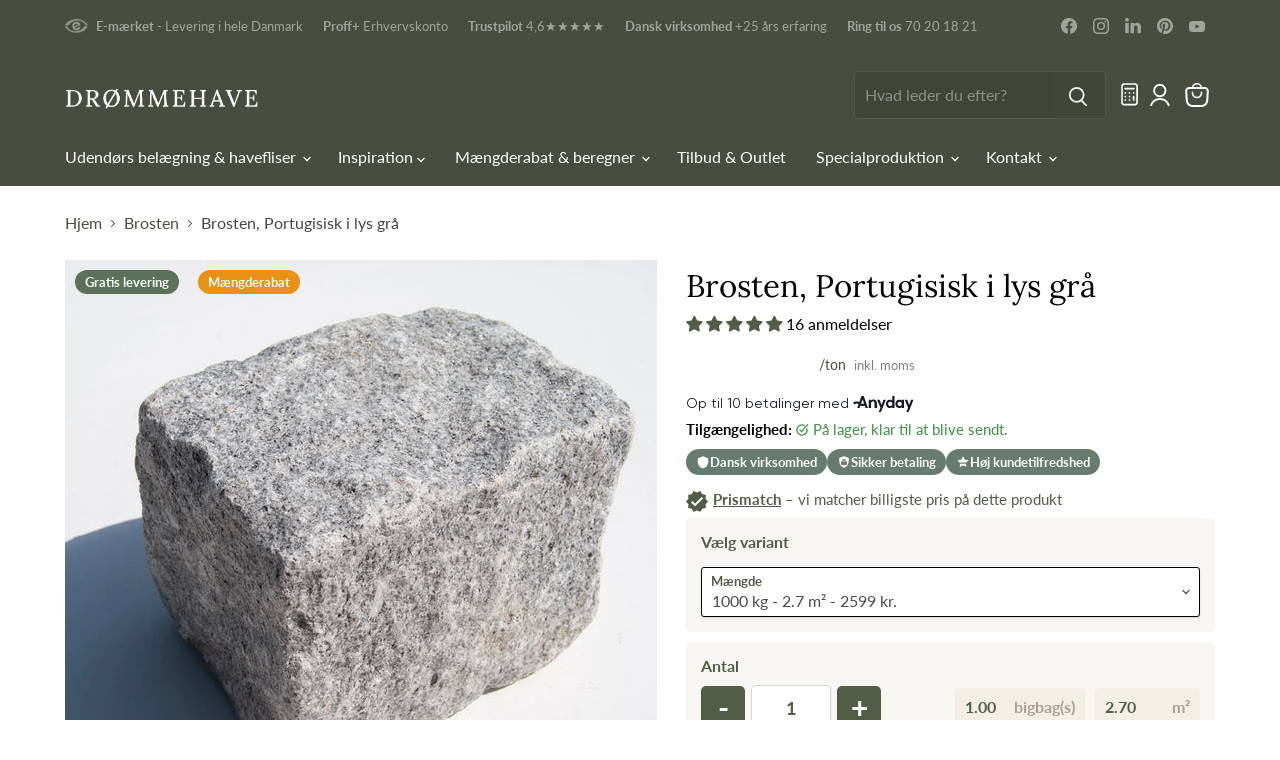

--- FILE ---
content_type: text/html; charset=utf-8
request_url: https://www.droemmehave.dk/products/brosten-lys-graa-portugisisk
body_size: 83118
content:
<html class="no-js no-touch" lang="da">
  <head>
    <script src="https://analytics.ahrefs.com/analytics.js" data-key="caalHB7XDhxAv4839KySNw" async></script>
<script>
    window.dataLayer = window.dataLayer || [];
</script>
<!-- Google Tag Manager -->
<script>(function(w,d,s,l,i){w[l]=w[l]||[];w[l].push({'gtm.start':
new Date().getTime(),event:'gtm.js'});var f=d.getElementsByTagName(s)[0],
j=d.createElement(s),dl=l!='dataLayer'?'&l='+l:'';j.async=true;j.src=
'https://www.googletagmanager.com/gtm.js?id='+i+dl;f.parentNode.insertBefore(j,f);
})(window,document,'script','dataLayer','GTM-PV2JR54');</script>
<!-- End Google Tag Manager -->

 
<script>
var cookie_script = document.createElement('script');
cookie_script.setAttribute('src','https://policy.app.cookieinformation.com/uc.js');
cookie_script.setAttribute('data-culture', 'DA');
cookie_script.id = 'CookieConsent';
document.head.appendChild(cookie_script);
 
 

window.addEventListener('CookieInformationConsentGiven', function (event) { if (CookieInformation.getConsentGivenFor('cookie_cat_statistic') && CookieInformation.getConsentGivenFor('cookie_cat_marketing')) {
window.Shopify.customerPrivacy.setTrackingConsent(true, function(e){
 
console.log("Set Tracking Consent", true);
});
}else{
window.Shopify.customerPrivacy.setTrackingConsent(false, function(e){
 
console.log("Set Tracking Consent", false);
});
}
}, false);
 
</script>
                  <script>
              function uet_report_conversion_ClickCheckout() {
                   window.uetq = window.uetq || [];
                   window.uetq.push('event', 'checkoutbuttonclick', {"revenue_value":"0,00","currency":"DKK"});
              }
              </script>
    <script>function uet_report_conversion_ClickQuote() {window.uetq = window.uetq || [];window.uetq.push('event', 'request_quote', {});}</script>
    <script>function uet_report_conversion_AddtoCart() {window.uetq = window.uetq || [];window.uetq.push('event', 'add_to_cart', {});}</script>
    
    <meta charset="utf-8">
    <meta http-equiv="x-ua-compatible" content="IE=edge">

    <link rel="preconnect" href="https://cdn.shopify.com">
    <link rel="preconnect" href="https://fonts.shopifycdn.com">
    <link rel="preconnect" href="https://v.shopify.com">
    <link rel="preconnect" href="https://cdn.shopifycloud.com">

    <title>Portugisiske brosten i lys grå - Eksklusiv granit til indkørsel – Drømmehave</title>

    
      <meta name="description" content="Skab en tidløs indkørsel med lyse portugisiske brosten. Ekstra slidstærk granit, der tåler tung trafik. Bestil online med kranlevering hos Drømmehave.">
    

    
  <link rel="shortcut icon" href="//www.droemmehave.dk/cdn/shop/files/favicon_32x32.png?v=1695634394" type="image/png">


    
      <link rel="canonical" href="https://www.droemmehave.dk/products/brosten-lys-graa-portugisisk" />
    

    <meta name="viewport" content="width=device-width">

    
    















<meta property="og:site_name" content="Drømmehave">
<meta property="og:url" content="https://www.droemmehave.dk/products/brosten-lys-graa-portugisisk">
<meta property="og:title" content="Brosten, Portugisisk i lys grå">
<meta property="og:type" content="website">
<meta property="og:description" content="Skab en tidløs indkørsel med lyse portugisiske brosten. Ekstra slidstærk granit, der tåler tung trafik. Bestil online med kranlevering hos Drømmehave.">




    
    
    

    
    
    <meta
      property="og:image"
      content="https://www.droemmehave.dk/cdn/shop/products/brosten-portugisisk-i-lys-gra-drommehave-645_1200x1200.webp?v=1694526936"
    />
    <meta
      property="og:image:secure_url"
      content="https://www.droemmehave.dk/cdn/shop/products/brosten-portugisisk-i-lys-gra-drommehave-645_1200x1200.webp?v=1694526936"
    />
    <meta property="og:image:width" content="1200" />
    <meta property="og:image:height" content="1200" />
    
    
    <meta property="og:image:alt" content="Brosten Portugisisk i lys grå" />
  
















<meta name="twitter:title" content="Portugisiske brosten i lys grå - Eksklusiv granit til indkørsel">
<meta name="twitter:description" content="Skab en tidløs indkørsel med lyse portugisiske brosten. Ekstra slidstærk granit, der tåler tung trafik. Bestil online med kranlevering hos Drømmehave.">


    
    
    
      
      
      <meta name="twitter:card" content="summary">
    
    
    <meta
      property="twitter:image"
      content="https://www.droemmehave.dk/cdn/shop/products/brosten-portugisisk-i-lys-gra-drommehave-645_1200x1200_crop_center.webp?v=1694526936"
    />
    <meta property="twitter:image:width" content="1200" />
    <meta property="twitter:image:height" content="1200" />
    
    
    <meta property="twitter:image:alt" content="Brosten Portugisisk i lys grå" />
  



    <link rel="preload" href="//www.droemmehave.dk/cdn/fonts/lato/lato_n4.c3b93d431f0091c8be23185e15c9d1fee1e971c5.woff2" as="font" crossorigin="anonymous">
    <link rel="preload" as="style" href="//www.droemmehave.dk/cdn/shop/t/51/assets/theme.css?v=83705427038017185371765794039">
    <link rel="preload" as="style" href="//www.droemmehave.dk/cdn/shop/t/51/assets/custom.css?v=9837544951464996631734680883">

    <script>window.performance && window.performance.mark && window.performance.mark('shopify.content_for_header.start');</script><meta id="shopify-digital-wallet" name="shopify-digital-wallet" content="/60372418716/digital_wallets/dialog">
<link rel="alternate" hreflang="x-default" href="https://www.droemmehave.dk/products/brosten-lys-graa-portugisisk">
<link rel="alternate" hreflang="da" href="https://www.droemmehave.dk/products/brosten-lys-graa-portugisisk">
<link rel="alternate" hreflang="da-SE" href="https://www.drommehave.se/products/brosten-lys-graa-portugisisk">
<link rel="alternate" hreflang="sv-SE" href="https://www.drommehave.se/sv/products/brosten-lys-graa-portugisisk">
<link rel="alternate" hreflang="da-DE" href="https://www.drommehave.nu/products/brosten-lys-graa-portugisisk">
<link rel="alternate" hreflang="de-DE" href="https://www.drommehave.nu/de/products/brosten-lys-graa-portugisisk">
<link rel="alternate" type="application/json+oembed" href="https://www.droemmehave.dk/products/brosten-lys-graa-portugisisk.oembed">
<script async="async" src="/checkouts/internal/preloads.js?locale=da-DK"></script>
<script id="shopify-features" type="application/json">{"accessToken":"3155be58baef5b69fba1cf3ae4bfcc00","betas":["rich-media-storefront-analytics"],"domain":"www.droemmehave.dk","predictiveSearch":true,"shopId":60372418716,"locale":"da"}</script>
<script>var Shopify = Shopify || {};
Shopify.shop = "droemmehave.myshopify.com";
Shopify.locale = "da";
Shopify.currency = {"active":"DKK","rate":"1.0"};
Shopify.country = "DK";
Shopify.theme = {"name":"winter.Droemmehave.theme\/master\/v3.7","id":155976008012,"schema_name":"Empire","schema_version":"7.0.1","theme_store_id":null,"role":"main"};
Shopify.theme.handle = "null";
Shopify.theme.style = {"id":null,"handle":null};
Shopify.cdnHost = "www.droemmehave.dk/cdn";
Shopify.routes = Shopify.routes || {};
Shopify.routes.root = "/";</script>
<script type="module">!function(o){(o.Shopify=o.Shopify||{}).modules=!0}(window);</script>
<script>!function(o){function n(){var o=[];function n(){o.push(Array.prototype.slice.apply(arguments))}return n.q=o,n}var t=o.Shopify=o.Shopify||{};t.loadFeatures=n(),t.autoloadFeatures=n()}(window);</script>
<script id="shop-js-analytics" type="application/json">{"pageType":"product"}</script>
<script defer="defer" async type="module" src="//www.droemmehave.dk/cdn/shopifycloud/shop-js/modules/v2/client.init-shop-cart-sync_Boo8R5bA.da.esm.js"></script>
<script defer="defer" async type="module" src="//www.droemmehave.dk/cdn/shopifycloud/shop-js/modules/v2/chunk.common_BxBg1k80.esm.js"></script>
<script type="module">
  await import("//www.droemmehave.dk/cdn/shopifycloud/shop-js/modules/v2/client.init-shop-cart-sync_Boo8R5bA.da.esm.js");
await import("//www.droemmehave.dk/cdn/shopifycloud/shop-js/modules/v2/chunk.common_BxBg1k80.esm.js");

  window.Shopify.SignInWithShop?.initShopCartSync?.({"fedCMEnabled":true,"windoidEnabled":true});

</script>
<script>(function() {
  var isLoaded = false;
  function asyncLoad() {
    if (isLoaded) return;
    isLoaded = true;
    var urls = ["https:\/\/woolyfeed-tags.nyc3.cdn.digitaloceanspaces.com\/droemmehave.myshopify.com\/1307598823.js?shop=droemmehave.myshopify.com","https:\/\/ecommplugins-scripts.trustpilot.com\/v2.1\/js\/header.min.js?settings=eyJrZXkiOiJ1ekhCWjg2NTRvNTd4RmJHIiwicyI6InNrdSJ9\u0026shop=droemmehave.myshopify.com","https:\/\/ecommplugins-trustboxsettings.trustpilot.com\/droemmehave.myshopify.com.js?settings=1734354084127\u0026shop=droemmehave.myshopify.com","https:\/\/cdn1.profitmetrics.io\/1FE9C25A66C1CFBA\/shopify-bundle.js?shop=droemmehave.myshopify.com","https:\/\/cdn.logbase.io\/lb-upsell-wrapper.js?shop=droemmehave.myshopify.com","\/\/cdn.shopify.com\/proxy\/b7f104e8dd90ee28ed59085c6ca18d4a194b3e053b7bd84ddb81ddc3d35bdaeb\/b2b-solution.bsscommerce.com\/js\/bss-b2b-cp.js?shop=droemmehave.myshopify.com\u0026sp-cache-control=cHVibGljLCBtYXgtYWdlPTkwMA","https:\/\/static.klaviyo.com\/onsite\/js\/TCMt49\/klaviyo.js?company_id=TCMt49\u0026shop=droemmehave.myshopify.com","\/\/cdn.shopify.com\/proxy\/b24a6cd94858be9392550b4ebdb4aa9207c748d6adcd05c97d43531a4a556873\/shopify-script-tags.s3.eu-west-1.amazonaws.com\/smartseo\/instantpage.js?shop=droemmehave.myshopify.com\u0026sp-cache-control=cHVibGljLCBtYXgtYWdlPTkwMA"];
    for (var i = 0; i < urls.length; i++) {
      var s = document.createElement('script');
      s.type = 'text/javascript';
      s.async = true;
      s.src = urls[i];
      var x = document.getElementsByTagName('script')[0];
      x.parentNode.insertBefore(s, x);
    }
  };
  if(window.attachEvent) {
    window.attachEvent('onload', asyncLoad);
  } else {
    window.addEventListener('load', asyncLoad, false);
  }
})();</script>
<script id="__st">var __st={"a":60372418716,"offset":3600,"reqid":"794178dd-227b-48ef-9bde-20eb22c01a1a-1768518671","pageurl":"www.droemmehave.dk\/products\/brosten-lys-graa-portugisisk","u":"9feb466fa265","p":"product","rtyp":"product","rid":7413031501980};</script>
<script>window.ShopifyPaypalV4VisibilityTracking = true;</script>
<script id="captcha-bootstrap">!function(){'use strict';const t='contact',e='account',n='new_comment',o=[[t,t],['blogs',n],['comments',n],[t,'customer']],c=[[e,'customer_login'],[e,'guest_login'],[e,'recover_customer_password'],[e,'create_customer']],r=t=>t.map((([t,e])=>`form[action*='/${t}']:not([data-nocaptcha='true']) input[name='form_type'][value='${e}']`)).join(','),a=t=>()=>t?[...document.querySelectorAll(t)].map((t=>t.form)):[];function s(){const t=[...o],e=r(t);return a(e)}const i='password',u='form_key',d=['recaptcha-v3-token','g-recaptcha-response','h-captcha-response',i],f=()=>{try{return window.sessionStorage}catch{return}},m='__shopify_v',_=t=>t.elements[u];function p(t,e,n=!1){try{const o=window.sessionStorage,c=JSON.parse(o.getItem(e)),{data:r}=function(t){const{data:e,action:n}=t;return t[m]||n?{data:e,action:n}:{data:t,action:n}}(c);for(const[e,n]of Object.entries(r))t.elements[e]&&(t.elements[e].value=n);n&&o.removeItem(e)}catch(o){console.error('form repopulation failed',{error:o})}}const l='form_type',E='cptcha';function T(t){t.dataset[E]=!0}const w=window,h=w.document,L='Shopify',v='ce_forms',y='captcha';let A=!1;((t,e)=>{const n=(g='f06e6c50-85a8-45c8-87d0-21a2b65856fe',I='https://cdn.shopify.com/shopifycloud/storefront-forms-hcaptcha/ce_storefront_forms_captcha_hcaptcha.v1.5.2.iife.js',D={infoText:'Beskyttet af hCaptcha',privacyText:'Beskyttelse af persondata',termsText:'Vilkår'},(t,e,n)=>{const o=w[L][v],c=o.bindForm;if(c)return c(t,g,e,D).then(n);var r;o.q.push([[t,g,e,D],n]),r=I,A||(h.body.append(Object.assign(h.createElement('script'),{id:'captcha-provider',async:!0,src:r})),A=!0)});var g,I,D;w[L]=w[L]||{},w[L][v]=w[L][v]||{},w[L][v].q=[],w[L][y]=w[L][y]||{},w[L][y].protect=function(t,e){n(t,void 0,e),T(t)},Object.freeze(w[L][y]),function(t,e,n,w,h,L){const[v,y,A,g]=function(t,e,n){const i=e?o:[],u=t?c:[],d=[...i,...u],f=r(d),m=r(i),_=r(d.filter((([t,e])=>n.includes(e))));return[a(f),a(m),a(_),s()]}(w,h,L),I=t=>{const e=t.target;return e instanceof HTMLFormElement?e:e&&e.form},D=t=>v().includes(t);t.addEventListener('submit',(t=>{const e=I(t);if(!e)return;const n=D(e)&&!e.dataset.hcaptchaBound&&!e.dataset.recaptchaBound,o=_(e),c=g().includes(e)&&(!o||!o.value);(n||c)&&t.preventDefault(),c&&!n&&(function(t){try{if(!f())return;!function(t){const e=f();if(!e)return;const n=_(t);if(!n)return;const o=n.value;o&&e.removeItem(o)}(t);const e=Array.from(Array(32),(()=>Math.random().toString(36)[2])).join('');!function(t,e){_(t)||t.append(Object.assign(document.createElement('input'),{type:'hidden',name:u})),t.elements[u].value=e}(t,e),function(t,e){const n=f();if(!n)return;const o=[...t.querySelectorAll(`input[type='${i}']`)].map((({name:t})=>t)),c=[...d,...o],r={};for(const[a,s]of new FormData(t).entries())c.includes(a)||(r[a]=s);n.setItem(e,JSON.stringify({[m]:1,action:t.action,data:r}))}(t,e)}catch(e){console.error('failed to persist form',e)}}(e),e.submit())}));const S=(t,e)=>{t&&!t.dataset[E]&&(n(t,e.some((e=>e===t))),T(t))};for(const o of['focusin','change'])t.addEventListener(o,(t=>{const e=I(t);D(e)&&S(e,y())}));const B=e.get('form_key'),M=e.get(l),P=B&&M;t.addEventListener('DOMContentLoaded',(()=>{const t=y();if(P)for(const e of t)e.elements[l].value===M&&p(e,B);[...new Set([...A(),...v().filter((t=>'true'===t.dataset.shopifyCaptcha))])].forEach((e=>S(e,t)))}))}(h,new URLSearchParams(w.location.search),n,t,e,['guest_login'])})(!1,!0)}();</script>
<script integrity="sha256-4kQ18oKyAcykRKYeNunJcIwy7WH5gtpwJnB7kiuLZ1E=" data-source-attribution="shopify.loadfeatures" defer="defer" src="//www.droemmehave.dk/cdn/shopifycloud/storefront/assets/storefront/load_feature-a0a9edcb.js" crossorigin="anonymous"></script>
<script data-source-attribution="shopify.dynamic_checkout.dynamic.init">var Shopify=Shopify||{};Shopify.PaymentButton=Shopify.PaymentButton||{isStorefrontPortableWallets:!0,init:function(){window.Shopify.PaymentButton.init=function(){};var t=document.createElement("script");t.src="https://www.droemmehave.dk/cdn/shopifycloud/portable-wallets/latest/portable-wallets.da.js",t.type="module",document.head.appendChild(t)}};
</script>
<script data-source-attribution="shopify.dynamic_checkout.buyer_consent">
  function portableWalletsHideBuyerConsent(e){var t=document.getElementById("shopify-buyer-consent"),n=document.getElementById("shopify-subscription-policy-button");t&&n&&(t.classList.add("hidden"),t.setAttribute("aria-hidden","true"),n.removeEventListener("click",e))}function portableWalletsShowBuyerConsent(e){var t=document.getElementById("shopify-buyer-consent"),n=document.getElementById("shopify-subscription-policy-button");t&&n&&(t.classList.remove("hidden"),t.removeAttribute("aria-hidden"),n.addEventListener("click",e))}window.Shopify?.PaymentButton&&(window.Shopify.PaymentButton.hideBuyerConsent=portableWalletsHideBuyerConsent,window.Shopify.PaymentButton.showBuyerConsent=portableWalletsShowBuyerConsent);
</script>
<script data-source-attribution="shopify.dynamic_checkout.cart.bootstrap">document.addEventListener("DOMContentLoaded",(function(){function t(){return document.querySelector("shopify-accelerated-checkout-cart, shopify-accelerated-checkout")}if(t())Shopify.PaymentButton.init();else{new MutationObserver((function(e,n){t()&&(Shopify.PaymentButton.init(),n.disconnect())})).observe(document.body,{childList:!0,subtree:!0})}}));
</script>

<script>window.performance && window.performance.mark && window.performance.mark('shopify.content_for_header.end');</script>

    <link href="//www.droemmehave.dk/cdn/shop/t/51/assets/theme.css?v=83705427038017185371765794039" rel="stylesheet" type="text/css" media="all" />
    <link href="//www.droemmehave.dk/cdn/shop/t/51/assets/custom.css?v=9837544951464996631734680883" rel="stylesheet" type="text/css" media="all" />

    
    <script>
      window.Theme = window.Theme || {};
      window.Theme.version = '7.0.1';
      window.Theme.name = 'Empire';
      window.Theme.routes = {
        "root_url": "/",
        "account_url": "/account",
        "account_login_url": "/account/login",
        "account_logout_url": "/account/logout",
        "account_register_url": "/account/register",
        "account_addresses_url": "/account/addresses",
        "collections_url": "/collections",
        "all_products_collection_url": "/collections/all",
        "search_url": "/search",
        "cart_url": "/cart",
        "cart_add_url": "/cart/add",
        "cart_change_url": "/cart/change",
        "cart_clear_url": "/cart/clear",
        "product_recommendations_url": "/recommendations/products",
      };
    </script>
    

  



<script>document.addEventListener("DOMContentLoaded",function(){window.location.pathname.includes("/collections")&&document.querySelectorAll("a[href*=yook-offset-product]").forEach(function(o){var e=o.closest("li");e&&(e.style.display="none")})});</script>

        
        <!-- BEGIN app block: shopify://apps/smart-seo/blocks/smartseo/7b0a6064-ca2e-4392-9a1d-8c43c942357b --><meta name="smart-seo-integrated" content="true" /><!-- metatagsSavedToSEOFields: true --><!-- BEGIN app snippet: smartseo.custom.schemas.jsonld --><!-- END app snippet --><!-- BEGIN app snippet: smartseo.product.jsonld -->


<!--JSON-LD data generated by Smart SEO-->
<script type="application/ld+json">
    {
        "@context": "https://schema.org/",
        "@type":"ProductGroup","productGroupID": "7413031501980",
        "url": "https://www.droemmehave.dk/products/brosten-lys-graa-portugisisk",
        "name": "Brosten, Portugisisk i lys grå",
        "image": "https://www.droemmehave.dk/cdn/shop/products/brosten-portugisisk-i-lys-gra-drommehave-645.webp?v=1694526936",
        "description": "Giv dit uderum et klassisk løft med originale portugisiske brosten. Den lyse grå granit er kendt for sin ensartede kløvning og enorme slidstyrke, hvilket gør den ideel til indkørsler og arealer med tung trafik. Brolæggerens Tip   Når du lægger brosten, bør du altid blande sten fra forskellige big...",
        "brand": {
            "@type": "Brand",
            "name": "Drømmehave.dk"
        },
        "sku": "10005",
        "mpn": "10005",
        "weight": "1000.0kg",
        "aggregateRating": {
            "@type": "AggregateRating",
            "description": "Judge.me Reviews",
            "ratingValue": "4.88",
            "reviewCount": "16"
        },"offers": {
                "@type": "AggregateOffer",
                "priceCurrency": "DKK",
                "lowPrice": "2599.00",
                "highPrice": "4999.00",
                "priceSpecification": {
                    "@type": "PriceSpecification",
                    "priceCurrency": "DKK",
                    "minPrice": "2599.00",
                    "maxPrice": "4999.00"
                }
            },"variesBy": [],
        "hasVariant": [
                {
                    "@type": "Product",
                        "name": "Brosten, Portugisisk i lys grå - 1000 kg - 2.7 m² - 2599 kr.",      
                        "description": "Giv dit uderum et klassisk løft med originale portugisiske brosten. Den lyse grå granit er kendt for sin ensartede kløvning og enorme slidstyrke, hvilket gør den ideel til indkørsler og arealer med tung trafik. Brolæggerens Tip   Når du lægger brosten, bør du altid blande sten fra forskellige big...","image": "https://www.droemmehave.dk/cdn/shop/products/brosten-portugisisk-i-lys-gra-drommehave-645.webp?v=1694526936",
                        "sku": "10005",
                      

                      
                    
                    "offers": {
                        "@type": "Offer",
                            "priceCurrency": "DKK",
                            "price": "2599.00",
                            "priceValidUntil": "2026-04-16",
                            "availability": "https://schema.org/InStock",
                            "itemCondition": "https://schema.org/NewCondition",
                            "url": "https://www.droemmehave.dk/products/brosten-lys-graa-portugisisk?variant=53117850321228",
                            "hasMerchantReturnPolicy": [
  {
    "@type": "MerchantReturnPolicy",
    "ApplicableCountry": "DK",
    "ReturnPolicyCategory": "https://schema.org/MerchantReturnFiniteReturnWindow",
    "ReturnMethod": "https://schema.org/ReturnByMail",
    "ReturnFees": "https://schema.org/ReturnShippingFees",
    "RefundType": "https://schema.org/FullRefund",
    "MerchantReturnDays": 14,
    "ReturnShippingFeesAmount": {
      "@type": "MonetaryAmount",
      "Value": 0.0,
      "Currency": "0"
    }
  }
],
                            "shippingDetails": [
  {
    "@type": "OfferShippingDetails",
    "ShippingDestination": {
      "@type": "DefinedRegion",
      "AddressCountry": "DK",
      "AddressRegion": [
        "Danmark"
      ]
    },
    "ShippingRate": {
      "@type": "MonetaryAmount",
      "Value": 0.0,
      "Currency": "0"
    },
    "DeliveryTime": {
      "@type": "ShippingDeliveryTime",
      "HandlingTime": {
        "@type": "QuantitativeValue",
        "UnitCode": "DAY",
        "MinValue": 0,
        "MaxValue": 2
      },
      "TransitTime": {
        "@type": "QuantitativeValue",
        "UnitCode": "DAY",
        "MinValue": 1,
        "MaxValue": 6
      }
    }
  }
],
                            "seller": {
    "@context": "https://schema.org",
    "@type": "Organization",
    "name": "Drømmehave.dk",
    "description": "Drømmehaven starter lige her: ét samlet univers fyldt med chaussesten, brosten, granitfliser, teglklinker, granitskærver og alt det tilbehør, der binder det hele sammen.",
    "logo": "https://cdn.shopify.com/s/files/1/0603/7241/8716/files/Skaermbillede_2025-07-21_kl._10.55.45.png?v=1753088159",
    "image": "https://cdn.shopify.com/s/files/1/0603/7241/8716/files/Skaermbillede_2025-07-21_kl._10.55.45.png?v=1753088159"}
                    }
                },
                {
                    "@type": "Product",
                        "name": "Brosten, Portugisisk i lys grå - 1200 kg - 3.2 m² - 3589 kr.",      
                        "description": "Giv dit uderum et klassisk løft med originale portugisiske brosten. Den lyse grå granit er kendt for sin ensartede kløvning og enorme slidstyrke, hvilket gør den ideel til indkørsler og arealer med tung trafik. Brolæggerens Tip   Når du lægger brosten, bør du altid blande sten fra forskellige big...","image": "https://www.droemmehave.dk/cdn/shop/products/brosten-portugisisk-i-lys-gra-drommehave-645.webp?v=1694526936",
                        "sku": "10005",
                      

                      
                    
                    "offers": {
                        "@type": "Offer",
                            "priceCurrency": "DKK",
                            "price": "3589.00",
                            "priceValidUntil": "2026-04-16",
                            "availability": "https://schema.org/InStock",
                            "itemCondition": "https://schema.org/NewCondition",
                            "url": "https://www.droemmehave.dk/products/brosten-lys-graa-portugisisk?variant=53117850353996",
                            "hasMerchantReturnPolicy": [
  {
    "@type": "MerchantReturnPolicy",
    "ApplicableCountry": "DK",
    "ReturnPolicyCategory": "https://schema.org/MerchantReturnFiniteReturnWindow",
    "ReturnMethod": "https://schema.org/ReturnByMail",
    "ReturnFees": "https://schema.org/ReturnShippingFees",
    "RefundType": "https://schema.org/FullRefund",
    "MerchantReturnDays": 14,
    "ReturnShippingFeesAmount": {
      "@type": "MonetaryAmount",
      "Value": 0.0,
      "Currency": "0"
    }
  }
],
                            "shippingDetails": [
  {
    "@type": "OfferShippingDetails",
    "ShippingDestination": {
      "@type": "DefinedRegion",
      "AddressCountry": "DK",
      "AddressRegion": [
        "Danmark"
      ]
    },
    "ShippingRate": {
      "@type": "MonetaryAmount",
      "Value": 0.0,
      "Currency": "0"
    },
    "DeliveryTime": {
      "@type": "ShippingDeliveryTime",
      "HandlingTime": {
        "@type": "QuantitativeValue",
        "UnitCode": "DAY",
        "MinValue": 0,
        "MaxValue": 2
      },
      "TransitTime": {
        "@type": "QuantitativeValue",
        "UnitCode": "DAY",
        "MinValue": 1,
        "MaxValue": 6
      }
    }
  }
],
                            "seller": {
    "@context": "https://schema.org",
    "@type": "Organization",
    "name": "Drømmehave.dk",
    "description": "Drømmehaven starter lige her: ét samlet univers fyldt med chaussesten, brosten, granitfliser, teglklinker, granitskærver og alt det tilbehør, der binder det hele sammen.",
    "logo": "https://cdn.shopify.com/s/files/1/0603/7241/8716/files/Skaermbillede_2025-07-21_kl._10.55.45.png?v=1753088159",
    "image": "https://cdn.shopify.com/s/files/1/0603/7241/8716/files/Skaermbillede_2025-07-21_kl._10.55.45.png?v=1753088159"}
                    }
                },
                {
                    "@type": "Product",
                        "name": "Brosten, Portugisisk i lys grå - 1400 kg - 3.7 m² - 4099 kr.",      
                        "description": "Giv dit uderum et klassisk løft med originale portugisiske brosten. Den lyse grå granit er kendt for sin ensartede kløvning og enorme slidstyrke, hvilket gør den ideel til indkørsler og arealer med tung trafik. Brolæggerens Tip   Når du lægger brosten, bør du altid blande sten fra forskellige big...","image": "https://www.droemmehave.dk/cdn/shop/products/brosten-portugisisk-i-lys-gra-drommehave-645.webp?v=1694526936",
                        "sku": "10005",
                      

                      
                    
                    "offers": {
                        "@type": "Offer",
                            "priceCurrency": "DKK",
                            "price": "4099.00",
                            "priceValidUntil": "2026-04-16",
                            "availability": "https://schema.org/InStock",
                            "itemCondition": "https://schema.org/NewCondition",
                            "url": "https://www.droemmehave.dk/products/brosten-lys-graa-portugisisk?variant=53117850386764",
                            "hasMerchantReturnPolicy": [
  {
    "@type": "MerchantReturnPolicy",
    "ApplicableCountry": "DK",
    "ReturnPolicyCategory": "https://schema.org/MerchantReturnFiniteReturnWindow",
    "ReturnMethod": "https://schema.org/ReturnByMail",
    "ReturnFees": "https://schema.org/ReturnShippingFees",
    "RefundType": "https://schema.org/FullRefund",
    "MerchantReturnDays": 14,
    "ReturnShippingFeesAmount": {
      "@type": "MonetaryAmount",
      "Value": 0.0,
      "Currency": "0"
    }
  }
],
                            "shippingDetails": [
  {
    "@type": "OfferShippingDetails",
    "ShippingDestination": {
      "@type": "DefinedRegion",
      "AddressCountry": "DK",
      "AddressRegion": [
        "Danmark"
      ]
    },
    "ShippingRate": {
      "@type": "MonetaryAmount",
      "Value": 0.0,
      "Currency": "0"
    },
    "DeliveryTime": {
      "@type": "ShippingDeliveryTime",
      "HandlingTime": {
        "@type": "QuantitativeValue",
        "UnitCode": "DAY",
        "MinValue": 0,
        "MaxValue": 2
      },
      "TransitTime": {
        "@type": "QuantitativeValue",
        "UnitCode": "DAY",
        "MinValue": 1,
        "MaxValue": 6
      }
    }
  }
],
                            "seller": {
    "@context": "https://schema.org",
    "@type": "Organization",
    "name": "Drømmehave.dk",
    "description": "Drømmehaven starter lige her: ét samlet univers fyldt med chaussesten, brosten, granitfliser, teglklinker, granitskærver og alt det tilbehør, der binder det hele sammen.",
    "logo": "https://cdn.shopify.com/s/files/1/0603/7241/8716/files/Skaermbillede_2025-07-21_kl._10.55.45.png?v=1753088159",
    "image": "https://cdn.shopify.com/s/files/1/0603/7241/8716/files/Skaermbillede_2025-07-21_kl._10.55.45.png?v=1753088159"}
                    }
                },
                {
                    "@type": "Product",
                        "name": "Brosten, Portugisisk i lys grå - 1600 kg - 4.4 m² - 4599 kr.",      
                        "description": "Giv dit uderum et klassisk løft med originale portugisiske brosten. Den lyse grå granit er kendt for sin ensartede kløvning og enorme slidstyrke, hvilket gør den ideel til indkørsler og arealer med tung trafik. Brolæggerens Tip   Når du lægger brosten, bør du altid blande sten fra forskellige big...","image": "https://www.droemmehave.dk/cdn/shop/products/brosten-portugisisk-i-lys-gra-drommehave-645.webp?v=1694526936",
                        "sku": "10005",
                      

                      
                    
                    "offers": {
                        "@type": "Offer",
                            "priceCurrency": "DKK",
                            "price": "4599.00",
                            "priceValidUntil": "2026-04-16",
                            "availability": "https://schema.org/InStock",
                            "itemCondition": "https://schema.org/NewCondition",
                            "url": "https://www.droemmehave.dk/products/brosten-lys-graa-portugisisk?variant=53117850419532",
                            "hasMerchantReturnPolicy": [
  {
    "@type": "MerchantReturnPolicy",
    "ApplicableCountry": "DK",
    "ReturnPolicyCategory": "https://schema.org/MerchantReturnFiniteReturnWindow",
    "ReturnMethod": "https://schema.org/ReturnByMail",
    "ReturnFees": "https://schema.org/ReturnShippingFees",
    "RefundType": "https://schema.org/FullRefund",
    "MerchantReturnDays": 14,
    "ReturnShippingFeesAmount": {
      "@type": "MonetaryAmount",
      "Value": 0.0,
      "Currency": "0"
    }
  }
],
                            "shippingDetails": [
  {
    "@type": "OfferShippingDetails",
    "ShippingDestination": {
      "@type": "DefinedRegion",
      "AddressCountry": "DK",
      "AddressRegion": [
        "Danmark"
      ]
    },
    "ShippingRate": {
      "@type": "MonetaryAmount",
      "Value": 0.0,
      "Currency": "0"
    },
    "DeliveryTime": {
      "@type": "ShippingDeliveryTime",
      "HandlingTime": {
        "@type": "QuantitativeValue",
        "UnitCode": "DAY",
        "MinValue": 0,
        "MaxValue": 2
      },
      "TransitTime": {
        "@type": "QuantitativeValue",
        "UnitCode": "DAY",
        "MinValue": 1,
        "MaxValue": 6
      }
    }
  }
],
                            "seller": {
    "@context": "https://schema.org",
    "@type": "Organization",
    "name": "Drømmehave.dk",
    "description": "Drømmehaven starter lige her: ét samlet univers fyldt med chaussesten, brosten, granitfliser, teglklinker, granitskærver og alt det tilbehør, der binder det hele sammen.",
    "logo": "https://cdn.shopify.com/s/files/1/0603/7241/8716/files/Skaermbillede_2025-07-21_kl._10.55.45.png?v=1753088159",
    "image": "https://cdn.shopify.com/s/files/1/0603/7241/8716/files/Skaermbillede_2025-07-21_kl._10.55.45.png?v=1753088159"}
                    }
                },
                {
                    "@type": "Product",
                        "name": "Brosten, Portugisisk i lys grå - 1800 kg - 5.0 m² - 4999 kr.",      
                        "description": "Giv dit uderum et klassisk løft med originale portugisiske brosten. Den lyse grå granit er kendt for sin ensartede kløvning og enorme slidstyrke, hvilket gør den ideel til indkørsler og arealer med tung trafik. Brolæggerens Tip   Når du lægger brosten, bør du altid blande sten fra forskellige big...","image": "https://www.droemmehave.dk/cdn/shop/products/brosten-portugisisk-i-lys-gra-drommehave-645.webp?v=1694526936",
                        "sku": "10005",
                      

                      
                    
                    "offers": {
                        "@type": "Offer",
                            "priceCurrency": "DKK",
                            "price": "4999.00",
                            "priceValidUntil": "2026-04-16",
                            "availability": "https://schema.org/InStock",
                            "itemCondition": "https://schema.org/NewCondition",
                            "url": "https://www.droemmehave.dk/products/brosten-lys-graa-portugisisk?variant=53117850452300",
                            "hasMerchantReturnPolicy": [
  {
    "@type": "MerchantReturnPolicy",
    "ApplicableCountry": "DK",
    "ReturnPolicyCategory": "https://schema.org/MerchantReturnFiniteReturnWindow",
    "ReturnMethod": "https://schema.org/ReturnByMail",
    "ReturnFees": "https://schema.org/ReturnShippingFees",
    "RefundType": "https://schema.org/FullRefund",
    "MerchantReturnDays": 14,
    "ReturnShippingFeesAmount": {
      "@type": "MonetaryAmount",
      "Value": 0.0,
      "Currency": "0"
    }
  }
],
                            "shippingDetails": [
  {
    "@type": "OfferShippingDetails",
    "ShippingDestination": {
      "@type": "DefinedRegion",
      "AddressCountry": "DK",
      "AddressRegion": [
        "Danmark"
      ]
    },
    "ShippingRate": {
      "@type": "MonetaryAmount",
      "Value": 0.0,
      "Currency": "0"
    },
    "DeliveryTime": {
      "@type": "ShippingDeliveryTime",
      "HandlingTime": {
        "@type": "QuantitativeValue",
        "UnitCode": "DAY",
        "MinValue": 0,
        "MaxValue": 2
      },
      "TransitTime": {
        "@type": "QuantitativeValue",
        "UnitCode": "DAY",
        "MinValue": 1,
        "MaxValue": 6
      }
    }
  }
],
                            "seller": {
    "@context": "https://schema.org",
    "@type": "Organization",
    "name": "Drømmehave.dk",
    "description": "Drømmehaven starter lige her: ét samlet univers fyldt med chaussesten, brosten, granitfliser, teglklinker, granitskærver og alt det tilbehør, der binder det hele sammen.",
    "logo": "https://cdn.shopify.com/s/files/1/0603/7241/8716/files/Skaermbillede_2025-07-21_kl._10.55.45.png?v=1753088159",
    "image": "https://cdn.shopify.com/s/files/1/0603/7241/8716/files/Skaermbillede_2025-07-21_kl._10.55.45.png?v=1753088159"}
                    }
                }
        ]}
</script><!-- END app snippet --><!-- BEGIN app snippet: smartseo.breadcrumbs.jsonld --><!--JSON-LD data generated by Smart SEO-->
<script type="application/ld+json">
    {
        "@context": "https://schema.org",
        "@type": "BreadcrumbList",
        "itemListElement": [
            {
                "@type": "ListItem",
                "position": 1,
                "item": {
                    "@type": "Website",
                    "@id": "https://www.droemmehave.dk",
                    "name": "Home"
                }
            },
            {
                "@type": "ListItem",
                "position": 2,
                "item": {
                    "@type": "WebPage",
                    "@id": "https://www.droemmehave.dk/products/brosten-lys-graa-portugisisk",
                    "name": "Brosten, Portugisisk i lys grå"
                }
            }
        ]
    }
</script><!-- END app snippet --><!-- END app block --><!-- BEGIN app block: shopify://apps/hulk-form-builder/blocks/app-embed/b6b8dd14-356b-4725-a4ed-77232212b3c3 --><!-- BEGIN app snippet: hulkapps-formbuilder-theme-ext --><script type="text/javascript">
  
  if (typeof window.formbuilder_customer != "object") {
        window.formbuilder_customer = {}
  }

  window.hulkFormBuilder = {
    form_data: {},
    shop_data: {"shop_Wia-mLcPBaKTzuG-bZmy5g":{"shop_uuid":"Wia-mLcPBaKTzuG-bZmy5g","shop_timezone":"Europe\/Copenhagen","shop_id":80966,"shop_is_after_submit_enabled":true,"shop_shopify_plan":"Advanced","shop_shopify_domain":"droemmehave.myshopify.com","shop_created_at":"2023-03-27T04:55:36.264-05:00","is_skip_metafield":false,"shop_deleted":false,"shop_disabled":false}},
    settings_data: {"shop_settings":{"shop_customise_msgs":[],"default_customise_msgs":{"is_required":"is required","thank_you":"Thank you! The form was submitted successfully.","processing":"Processing...","valid_data":"Please provide valid data","valid_email":"Provide valid email format","valid_tags":"HTML Tags are not allowed","valid_phone":"Provide valid phone number","valid_captcha":"Please provide valid captcha response","valid_url":"Provide valid URL","only_number_alloud":"Provide valid number in","number_less":"must be less than","number_more":"must be more than","image_must_less":"Image must be less than 20MB","image_number":"Images allowed","image_extension":"Invalid extension! Please provide image file","error_image_upload":"Error in image upload. Please try again.","error_file_upload":"Error in file upload. Please try again.","your_response":"Your response","error_form_submit":"Error occur.Please try again after sometime.","email_submitted":"Form with this email is already submitted","invalid_email_by_zerobounce":"The email address you entered appears to be invalid. Please check it and try again.","download_file":"Download file","card_details_invalid":"Your card details are invalid","card_details":"Card details","please_enter_card_details":"Please enter card details","card_number":"Card number","exp_mm":"Exp MM","exp_yy":"Exp YY","crd_cvc":"CVV","payment_value":"Payment amount","please_enter_payment_amount":"Please enter payment amount","address1":"Address line 1","address2":"Address line 2","city":"City","province":"Province","zipcode":"Zip code","country":"Country","blocked_domain":"This form does not accept addresses from","file_must_less":"File must be less than 20MB","file_extension":"Invalid extension! Please provide file","only_file_number_alloud":"files allowed","previous":"Previous","next":"Next","must_have_a_input":"Please enter at least one field.","please_enter_required_data":"Please enter required data","atleast_one_special_char":"Include at least one special character","atleast_one_lowercase_char":"Include at least one lowercase character","atleast_one_uppercase_char":"Include at least one uppercase character","atleast_one_number":"Include at least one number","must_have_8_chars":"Must have 8 characters long","be_between_8_and_12_chars":"Be between 8 and 12 characters long","please_select":"Please Select","phone_submitted":"Form with this phone number is already submitted","user_res_parse_error":"Error while submitting the form","valid_same_values":"values must be same","product_choice_clear_selection":"Clear Selection","picture_choice_clear_selection":"Clear Selection","remove_all_for_file_image_upload":"Remove All","invalid_file_type_for_image_upload":"You can't upload files of this type.","invalid_file_type_for_signature_upload":"You can't upload files of this type.","max_files_exceeded_for_file_upload":"You can not upload any more files.","max_files_exceeded_for_image_upload":"You can not upload any more files.","file_already_exist":"File already uploaded","max_limit_exceed":"You have added the maximum number of text fields.","cancel_upload_for_file_upload":"Cancel upload","cancel_upload_for_image_upload":"Cancel upload","cancel_upload_for_signature_upload":"Cancel upload"},"shop_blocked_domains":[]}},
    features_data: {"shop_plan_features":{"shop_plan_features":["unlimited-forms","full-design-customization","export-form-submissions","multiple-recipients-for-form-submissions","multiple-admin-notifications","enable-captcha","unlimited-file-uploads","save-submitted-form-data","set-auto-response-message","conditional-logic","form-banner","save-as-draft-facility","include-user-response-in-admin-email","disable-form-submission","file-upload"]}},
    shop: null,
    shop_id: null,
    plan_features: null,
    validateDoubleQuotes: false,
    assets: {
      extraFunctions: "https://cdn.shopify.com/extensions/019bb5ee-ec40-7527-955d-c1b8751eb060/form-builder-by-hulkapps-50/assets/extra-functions.js",
      extraStyles: "https://cdn.shopify.com/extensions/019bb5ee-ec40-7527-955d-c1b8751eb060/form-builder-by-hulkapps-50/assets/extra-styles.css",
      bootstrapStyles: "https://cdn.shopify.com/extensions/019bb5ee-ec40-7527-955d-c1b8751eb060/form-builder-by-hulkapps-50/assets/theme-app-extension-bootstrap.css"
    },
    translations: {
      htmlTagNotAllowed: "HTML Tags are not allowed",
      sqlQueryNotAllowed: "SQL Queries are not allowed",
      doubleQuoteNotAllowed: "Double quotes are not allowed",
      vorwerkHttpWwwNotAllowed: "The words \u0026#39;http\u0026#39; and \u0026#39;www\u0026#39; are not allowed. Please remove them and try again.",
      maxTextFieldsReached: "You have added the maximum number of text fields.",
      avoidNegativeWords: "Avoid negative words: Don\u0026#39;t use negative words in your contact message.",
      customDesignOnly: "This form is for custom designs requests. For general inquiries please contact our team at info@stagheaddesigns.com",
      zerobounceApiErrorMsg: "We couldn\u0026#39;t verify your email due to a technical issue. Please try again later.",
    }

  }

  

  window.FbThemeAppExtSettingsHash = {}
  
</script><!-- END app snippet --><!-- END app block --><!-- BEGIN app block: shopify://apps/judge-me-reviews/blocks/judgeme_core/61ccd3b1-a9f2-4160-9fe9-4fec8413e5d8 --><!-- Start of Judge.me Core -->






<link rel="dns-prefetch" href="https://cdnwidget.judge.me">
<link rel="dns-prefetch" href="https://cdn.judge.me">
<link rel="dns-prefetch" href="https://cdn1.judge.me">
<link rel="dns-prefetch" href="https://api.judge.me">

<script data-cfasync='false' class='jdgm-settings-script'>window.jdgmSettings={"pagination":5,"disable_web_reviews":false,"badge_no_review_text":"Ingen anmeldelser","badge_n_reviews_text":"{{ n }} anmeldelse/anmeldelser","hide_badge_preview_if_no_reviews":true,"badge_hide_text":false,"enforce_center_preview_badge":false,"widget_title":"Kundeanmeldelser","widget_open_form_text":"Skriv en anmeldelse","widget_close_form_text":"Annuller anmeldelse","widget_refresh_page_text":"Opdater siden","widget_summary_text":"Baseret på {{ number_of_reviews }} anmeldelse/anmeldelser","widget_no_review_text":"Vær den første til at skrive en anmeldelse","widget_name_field_text":"Visningsnavn","widget_verified_name_field_text":"Verificeret navn (offentligt)","widget_name_placeholder_text":"Visningsnavn","widget_required_field_error_text":"Dette felt er påkrævet.","widget_email_field_text":"E-mailadresse","widget_verified_email_field_text":"Verificeret email (privat, kan ikke redigeres)","widget_email_placeholder_text":"Din e-mailadresse","widget_email_field_error_text":"Indtast venligst en gyldig e-mailadresse.","widget_rating_field_text":"Vurdering","widget_review_title_field_text":"Anmeldelsestitel","widget_review_title_placeholder_text":"Giv din anmeldelse en titel","widget_review_body_field_text":"Anmeldelsesindhold","widget_review_body_placeholder_text":"Begynd at skrive her...","widget_pictures_field_text":"Billede/Video (valgfrit)","widget_submit_review_text":"Indsend anmeldelse","widget_submit_verified_review_text":"Indsend verificeret anmeldelse","widget_submit_success_msg_with_auto_publish":"Tak! Opdater venligst siden om et øjeblik for at se din anmeldelse. Du kan fjerne eller redigere din anmeldelse ved at logge ind på \u003ca href='https://judge.me/login' target='_blank' rel='nofollow noopener'\u003eJudge.me\u003c/a\u003e","widget_submit_success_msg_no_auto_publish":"Tak! Din anmeldelse vil blive offentliggjort, så snart den er godkendt af butiksadministratoren. Du kan fjerne eller redigere din anmeldelse ved at logge ind på \u003ca href='https://judge.me/login' target='_blank' rel='nofollow noopener'\u003eJudge.me\u003c/a\u003e","widget_show_default_reviews_out_of_total_text":"Viser {{ n_reviews_shown }} ud af {{ n_reviews }} anmeldelser.","widget_show_all_link_text":"Vis alle","widget_show_less_link_text":"Vis mindre","widget_author_said_text":"{{ reviewer_name }} sagde:","widget_days_text":"{{ n }} dag/dage siden","widget_weeks_text":"{{ n }} uge/uger siden","widget_months_text":"{{ n }} måned/måneder siden","widget_years_text":"{{ n }} år siden","widget_yesterday_text":"I går","widget_today_text":"I dag","widget_replied_text":"\u003e\u003e {{ shop_name }} svarede:","widget_read_more_text":"Læs mere","widget_reviewer_name_as_initial":"","widget_rating_filter_color":"#fbcd0a","widget_rating_filter_see_all_text":"Se alle anmeldelser","widget_sorting_most_recent_text":"Seneste","widget_sorting_highest_rating_text":"Højeste vurdering","widget_sorting_lowest_rating_text":"Laveste vurdering","widget_sorting_with_pictures_text":"Kun billeder","widget_sorting_most_helpful_text":"Mest hjælpsom","widget_open_question_form_text":"Stil et spørgsmål","widget_reviews_subtab_text":"Anmeldelser","widget_questions_subtab_text":"Spørgsmål","widget_question_label_text":"Spørgsmål","widget_answer_label_text":"Svar","widget_question_placeholder_text":"Skriv dit spørgsmål her","widget_submit_question_text":"Indsend spørgsmål","widget_question_submit_success_text":"Tak for dit spørgsmål! Vi vil give dig besked, når det bliver besvaret.","verified_badge_text":"Verificeret","verified_badge_bg_color":"","verified_badge_text_color":"","verified_badge_placement":"left-of-reviewer-name","widget_review_max_height":"","widget_hide_border":false,"widget_social_share":false,"widget_thumb":false,"widget_review_location_show":false,"widget_location_format":"","all_reviews_include_out_of_store_products":true,"all_reviews_out_of_store_text":"(uden for butikken)","all_reviews_pagination":100,"all_reviews_product_name_prefix_text":"om","enable_review_pictures":true,"enable_question_anwser":false,"widget_theme":"default","review_date_format":"mm/dd/yyyy","default_sort_method":"most-recent","widget_product_reviews_subtab_text":"Produktanmeldelser","widget_shop_reviews_subtab_text":"Butikanmeldelser","widget_other_products_reviews_text":"Anmeldelser for andre produkter","widget_store_reviews_subtab_text":"Butikanmeldelser","widget_no_store_reviews_text":"Denne butik har endnu ikke modtaget nogen anmeldelser","widget_web_restriction_product_reviews_text":"Dette produkt har endnu ikke modtaget nogen anmeldelser","widget_no_items_text":"Ingen elementer fundet","widget_show_more_text":"Vis flere","widget_write_a_store_review_text":"Skriv en butikanmeldelse","widget_other_languages_heading":"Anmeldelser på andre sprog","widget_translate_review_text":"Oversæt anmeldelse til {{ language }}","widget_translating_review_text":"Oversætter...","widget_show_original_translation_text":"Vis original ({{ language }})","widget_translate_review_failed_text":"Anmeldelsen kunne ikke oversættes.","widget_translate_review_retry_text":"Prøv igen","widget_translate_review_try_again_later_text":"Prøv igen senere","show_product_url_for_grouped_product":false,"widget_sorting_pictures_first_text":"Billeder først","show_pictures_on_all_rev_page_mobile":false,"show_pictures_on_all_rev_page_desktop":false,"floating_tab_hide_mobile_install_preference":false,"floating_tab_button_name":"★ Anmeldelser","floating_tab_title":"Lad kunderne tale for os","floating_tab_button_color":"","floating_tab_button_background_color":"","floating_tab_url":"","floating_tab_url_enabled":false,"floating_tab_tab_style":"text","all_reviews_text_badge_text":"Kunder vurderer os {{ shop.metafields.judgeme.all_reviews_rating | round: 1 }}/5 baseret på {{ shop.metafields.judgeme.all_reviews_count }} anmeldelser.","all_reviews_text_badge_text_branded_style":"{{ shop.metafields.judgeme.all_reviews_rating | round: 1 }} ud af 5 stjerner baseret på {{ shop.metafields.judgeme.all_reviews_count }} anmeldelser","is_all_reviews_text_badge_a_link":false,"show_stars_for_all_reviews_text_badge":false,"all_reviews_text_badge_url":"","all_reviews_text_style":"branded","all_reviews_text_color_style":"judgeme_brand_color","all_reviews_text_color":"#108474","all_reviews_text_show_jm_brand":false,"featured_carousel_show_header":true,"featured_carousel_title":"Lad kunderne tale for os","testimonials_carousel_title":"Kunderne siger os","videos_carousel_title":"Sande kundestriber","cards_carousel_title":"Kunderne siger os","featured_carousel_count_text":"ud af {{ n }} anmeldelser","featured_carousel_add_link_to_all_reviews_page":false,"featured_carousel_url":"","featured_carousel_show_images":true,"featured_carousel_autoslide_interval":5,"featured_carousel_arrows_on_the_sides":false,"featured_carousel_height":250,"featured_carousel_width":80,"featured_carousel_image_size":0,"featured_carousel_image_height":250,"featured_carousel_arrow_color":"#eeeeee","verified_count_badge_style":"branded","verified_count_badge_orientation":"horizontal","verified_count_badge_color_style":"judgeme_brand_color","verified_count_badge_color":"#108474","is_verified_count_badge_a_link":false,"verified_count_badge_url":"","verified_count_badge_show_jm_brand":true,"widget_rating_preset_default":5,"widget_first_sub_tab":"product-reviews","widget_show_histogram":true,"widget_histogram_use_custom_color":false,"widget_pagination_use_custom_color":false,"widget_star_use_custom_color":false,"widget_verified_badge_use_custom_color":false,"widget_write_review_use_custom_color":false,"picture_reminder_submit_button":"Upload Pictures","enable_review_videos":false,"mute_video_by_default":false,"widget_sorting_videos_first_text":"Videoer først","widget_review_pending_text":"Afventer","featured_carousel_items_for_large_screen":3,"social_share_options_order":"Facebook,Twitter","remove_microdata_snippet":true,"disable_json_ld":false,"enable_json_ld_products":true,"preview_badge_show_question_text":false,"preview_badge_no_question_text":"Ingen spørgsmål","preview_badge_n_question_text":"{{ number_of_questions }} spørgsmål","qa_badge_show_icon":false,"qa_badge_position":"same-row","remove_judgeme_branding":true,"widget_add_search_bar":false,"widget_search_bar_placeholder":"Søg","widget_sorting_verified_only_text":"Kun verificerede","featured_carousel_theme":"default","featured_carousel_show_rating":true,"featured_carousel_show_title":true,"featured_carousel_show_body":true,"featured_carousel_show_date":false,"featured_carousel_show_reviewer":true,"featured_carousel_show_product":false,"featured_carousel_header_background_color":"#108474","featured_carousel_header_text_color":"#ffffff","featured_carousel_name_product_separator":"reviewed","featured_carousel_full_star_background":"#108474","featured_carousel_empty_star_background":"#dadada","featured_carousel_vertical_theme_background":"#f9fafb","featured_carousel_verified_badge_enable":true,"featured_carousel_verified_badge_color":"#108474","featured_carousel_border_style":"round","featured_carousel_review_line_length_limit":3,"featured_carousel_more_reviews_button_text":"Læs flere anmeldelser","featured_carousel_view_product_button_text":"Se produkt","all_reviews_page_load_reviews_on":"scroll","all_reviews_page_load_more_text":"Indlæs flere anmeldelser","disable_fb_tab_reviews":false,"enable_ajax_cdn_cache":false,"widget_advanced_speed_features":5,"widget_public_name_text":"vises offentligt som","default_reviewer_name":"John Smith","default_reviewer_name_has_non_latin":true,"widget_reviewer_anonymous":"Anonym","medals_widget_title":"Judge.me Anmeldelsesmedaljer","medals_widget_background_color":"#f9fafb","medals_widget_position":"footer_all_pages","medals_widget_border_color":"#f9fafb","medals_widget_verified_text_position":"left","medals_widget_use_monochromatic_version":false,"medals_widget_elements_color":"#108474","show_reviewer_avatar":true,"widget_invalid_yt_video_url_error_text":"Ikke en YouTube video URL","widget_max_length_field_error_text":"Indtast venligst ikke mere end {0} tegn.","widget_show_country_flag":false,"widget_show_collected_via_shop_app":true,"widget_verified_by_shop_badge_style":"light","widget_verified_by_shop_text":"Verificeret af butikken","widget_show_photo_gallery":false,"widget_load_with_code_splitting":true,"widget_ugc_install_preference":false,"widget_ugc_title":"Lavet af os, delt af dig","widget_ugc_subtitle":"Tag os for at se dit billede på vores side","widget_ugc_arrows_color":"#ffffff","widget_ugc_primary_button_text":"Køb nu","widget_ugc_primary_button_background_color":"#108474","widget_ugc_primary_button_text_color":"#ffffff","widget_ugc_primary_button_border_width":"0","widget_ugc_primary_button_border_style":"none","widget_ugc_primary_button_border_color":"#108474","widget_ugc_primary_button_border_radius":"25","widget_ugc_secondary_button_text":"Indlæs mere","widget_ugc_secondary_button_background_color":"#ffffff","widget_ugc_secondary_button_text_color":"#108474","widget_ugc_secondary_button_border_width":"2","widget_ugc_secondary_button_border_style":"solid","widget_ugc_secondary_button_border_color":"#108474","widget_ugc_secondary_button_border_radius":"25","widget_ugc_reviews_button_text":"Se anmeldelser","widget_ugc_reviews_button_background_color":"#ffffff","widget_ugc_reviews_button_text_color":"#108474","widget_ugc_reviews_button_border_width":"2","widget_ugc_reviews_button_border_style":"solid","widget_ugc_reviews_button_border_color":"#108474","widget_ugc_reviews_button_border_radius":"25","widget_ugc_reviews_button_link_to":"judgeme-reviews-page","widget_ugc_show_post_date":true,"widget_ugc_max_width":"800","widget_rating_metafield_value_type":true,"widget_primary_color":"#525D48","widget_enable_secondary_color":false,"widget_secondary_color":"#edf5f5","widget_summary_average_rating_text":"{{ average_rating }} ud af 5","widget_media_grid_title":"Kundebilleder og -videoer","widget_media_grid_see_more_text":"Se mere","widget_round_style":false,"widget_show_product_medals":true,"widget_verified_by_judgeme_text":"Verificeret af Judge.me","widget_show_store_medals":true,"widget_verified_by_judgeme_text_in_store_medals":"Verificeret af Judge.me","widget_media_field_exceed_quantity_message":"Beklager, vi kan kun acceptere {{ max_media }} for én anmeldelse.","widget_media_field_exceed_limit_message":"{{ file_name }} er for stor, vælg venligst en {{ media_type }} mindre end {{ size_limit }}MB.","widget_review_submitted_text":"Anmeldelse indsendt!","widget_question_submitted_text":"Spørgsmål indsendt!","widget_close_form_text_question":"Annuller","widget_write_your_answer_here_text":"Skriv dit svar her","widget_enabled_branded_link":true,"widget_show_collected_by_judgeme":false,"widget_reviewer_name_color":"","widget_write_review_text_color":"","widget_write_review_bg_color":"","widget_collected_by_judgeme_text":"indsamlet af Judge.me","widget_pagination_type":"standard","widget_load_more_text":"Indlæs mere","widget_load_more_color":"#108474","widget_full_review_text":"Fuld anmeldelse","widget_read_more_reviews_text":"Læs flere anmeldelser","widget_read_questions_text":"Læs spørgsmål","widget_questions_and_answers_text":"Spørgsmål og svar","widget_verified_by_text":"Verificeret af","widget_verified_text":"Verificeret","widget_number_of_reviews_text":"{{ number_of_reviews }} anmeldelser","widget_back_button_text":"Tilbage","widget_next_button_text":"Næste","widget_custom_forms_filter_button":"Filtre","custom_forms_style":"horizontal","widget_show_review_information":false,"how_reviews_are_collected":"Hvordan indsamles anmeldelser?","widget_show_review_keywords":false,"widget_gdpr_statement":"Hvordan vi bruger dine data: Vi kontakter dig kun om den anmeldelse, du efterlod, og kun hvis det er nødvendigt. Ved at indsende din anmeldelse accepterer du Judge.me's \u003ca href='https://judge.me/terms' target='_blank' rel='nofollow noopener'\u003evilkår\u003c/a\u003e, \u003ca href='https://judge.me/privacy' target='_blank' rel='nofollow noopener'\u003eprivatlivspolitik\u003c/a\u003e og \u003ca href='https://judge.me/content-policy' target='_blank' rel='nofollow noopener'\u003eindholdspolitik\u003c/a\u003e.","widget_multilingual_sorting_enabled":false,"widget_translate_review_content_enabled":false,"widget_translate_review_content_method":"manual","popup_widget_review_selection":"automatically_with_pictures","popup_widget_round_border_style":true,"popup_widget_show_title":true,"popup_widget_show_body":true,"popup_widget_show_reviewer":false,"popup_widget_show_product":true,"popup_widget_show_pictures":true,"popup_widget_use_review_picture":true,"popup_widget_show_on_home_page":true,"popup_widget_show_on_product_page":true,"popup_widget_show_on_collection_page":true,"popup_widget_show_on_cart_page":true,"popup_widget_position":"bottom_left","popup_widget_first_review_delay":5,"popup_widget_duration":5,"popup_widget_interval":5,"popup_widget_review_count":5,"popup_widget_hide_on_mobile":true,"review_snippet_widget_round_border_style":true,"review_snippet_widget_card_color":"#FFFFFF","review_snippet_widget_slider_arrows_background_color":"#FFFFFF","review_snippet_widget_slider_arrows_color":"#000000","review_snippet_widget_star_color":"#108474","show_product_variant":false,"all_reviews_product_variant_label_text":"Variant: ","widget_show_verified_branding":false,"widget_ai_summary_title":"Kunderne siger","widget_ai_summary_disclaimer":"AI-drevet anmeldelsesoversigt baseret på nylige kundeanmeldelser","widget_show_ai_summary":false,"widget_show_ai_summary_bg":false,"widget_show_review_title_input":true,"redirect_reviewers_invited_via_email":"review_widget","request_store_review_after_product_review":false,"request_review_other_products_in_order":false,"review_form_color_scheme":"default","review_form_corner_style":"square","review_form_star_color":{},"review_form_text_color":"#333333","review_form_background_color":"#ffffff","review_form_field_background_color":"#fafafa","review_form_button_color":{},"review_form_button_text_color":"#ffffff","review_form_modal_overlay_color":"#000000","review_content_screen_title_text":"Hvordan vurderer du dette produkt?","review_content_introduction_text":"Vi ville sætte stor pris på, hvis du ville dele lidt om din oplevelse.","store_review_form_title_text":"Hvordan vurderer du denne butik?","store_review_form_introduction_text":"Vi ville sætte stor pris på, hvis du ville dele lidt om din oplevelse.","show_review_guidance_text":true,"one_star_review_guidance_text":"Dårlig","five_star_review_guidance_text":"Fantastisk","customer_information_screen_title_text":"Om dig","customer_information_introduction_text":"Fortæl os mere om dig selv.","custom_questions_screen_title_text":"Din oplevelse i flere detaljer","custom_questions_introduction_text":"Her er et par spørgsmål, der vil hjælpe os med at forstå mere om din oplevelse.","review_submitted_screen_title_text":"Tak for din anmeldelse!","review_submitted_screen_thank_you_text":"Vi behandler den, og den vil snart blive vist i butikken.","review_submitted_screen_email_verification_text":"Bekræft venligst din e-mail ved at klikke på linket, vi lige har sendt dig. Dette hjælper os med at holde anmeldelserne autentiske.","review_submitted_request_store_review_text":"Vil du gerne dele din oplevelse med at handle hos os?","review_submitted_review_other_products_text":"Vil du gerne anmelde disse produkter?","store_review_screen_title_text":"Vil du gerne dele din oplevelse med at handle hos os?","store_review_introduction_text":"Vi ville sætte stor pris på, hvis du ville dele lidt om din oplevelse.","reviewer_media_screen_title_picture_text":"Del et billede","reviewer_media_introduction_picture_text":"Upload et billede for at understøtte din anmeldelse.","reviewer_media_screen_title_video_text":"Del en video","reviewer_media_introduction_video_text":"Upload en video for at understøtte din anmeldelse.","reviewer_media_screen_title_picture_or_video_text":"Del et billede eller en video","reviewer_media_introduction_picture_or_video_text":"Upload et billede eller en video for at understøtte din anmeldelse.","reviewer_media_youtube_url_text":"Indsæt din Youtube URL her","advanced_settings_next_step_button_text":"Næste","advanced_settings_close_review_button_text":"Luk","modal_write_review_flow":false,"write_review_flow_required_text":"Obligatorisk","write_review_flow_privacy_message_text":"Vi respekterer din privatliv.","write_review_flow_anonymous_text":"Anmeld som anonym","write_review_flow_visibility_text":"Dette vil ikke være synligt for andre kunder.","write_review_flow_multiple_selection_help_text":"Vælg så mange du vil","write_review_flow_single_selection_help_text":"Vælg en mulighed","write_review_flow_required_field_error_text":"Dette felt er påkrævet","write_review_flow_invalid_email_error_text":"Indtast venligst en gyldig emailadresse","write_review_flow_max_length_error_text":"Maks. {{ max_length }} tegn.","write_review_flow_media_upload_text":"\u003cb\u003eKlik for at uploade\u003c/b\u003e eller træk og slip","write_review_flow_gdpr_statement":"Vi kontakter dig kun om din anmeldelse, hvis det er nødvendigt. Ved at indsende din anmeldelse accepterer du vores \u003ca href='https://judge.me/terms' target='_blank' rel='nofollow noopener'\u003evilkår og betingelser\u003c/a\u003e og \u003ca href='https://judge.me/privacy' target='_blank' rel='nofollow noopener'\u003eprivatlivspolitik\u003c/a\u003e.","rating_only_reviews_enabled":false,"show_negative_reviews_help_screen":false,"new_review_flow_help_screen_rating_threshold":3,"negative_review_resolution_screen_title_text":"Fortæl os mere","negative_review_resolution_text":"Din oplevelse er vigtig for os. Hvis der var problemer med dit køb, er vi her for at hjælpe. Tøv ikke med at kontakte os, vi vil gerne have muligheden for at rette tingene.","negative_review_resolution_button_text":"Kontakt os","negative_review_resolution_proceed_with_review_text":"Efterlad en anmeldelse","negative_review_resolution_subject":"Problem med købet fra {{ shop_name }}.{{ order_name }}","preview_badge_collection_page_install_status":false,"widget_review_custom_css":"","preview_badge_custom_css":"","preview_badge_stars_count":"5-stars","featured_carousel_custom_css":"","floating_tab_custom_css":"","all_reviews_widget_custom_css":"","medals_widget_custom_css":"","verified_badge_custom_css":"","all_reviews_text_custom_css":"","transparency_badges_collected_via_store_invite":false,"transparency_badges_from_another_provider":false,"transparency_badges_collected_from_store_visitor":false,"transparency_badges_collected_by_verified_review_provider":false,"transparency_badges_earned_reward":false,"transparency_badges_collected_via_store_invite_text":"Anmeldelse indsamlet via butikkens invitation","transparency_badges_from_another_provider_text":"Anmeldelse indsamlet fra en anden leverandør","transparency_badges_collected_from_store_visitor_text":"Anmeldelse indsamlet fra en butikbesøgende","transparency_badges_written_in_google_text":"Anmeldelse skrevet i Google","transparency_badges_written_in_etsy_text":"Anmeldelse skrevet i Etsy","transparency_badges_written_in_shop_app_text":"Anmeldelse skrevet i Shop App","transparency_badges_earned_reward_text":"Anmeldelse vandt en belønning til en fremtidig ordre","product_review_widget_per_page":10,"widget_store_review_label_text":"Butikanmeldelse","checkout_comment_extension_title_on_product_page":"Customer Comments","checkout_comment_extension_num_latest_comment_show":5,"checkout_comment_extension_format":"name_and_timestamp","checkout_comment_customer_name":"last_initial","checkout_comment_comment_notification":true,"preview_badge_collection_page_install_preference":false,"preview_badge_home_page_install_preference":false,"preview_badge_product_page_install_preference":false,"review_widget_install_preference":"","review_carousel_install_preference":false,"floating_reviews_tab_install_preference":"none","verified_reviews_count_badge_install_preference":false,"all_reviews_text_install_preference":false,"review_widget_best_location":false,"judgeme_medals_install_preference":false,"review_widget_revamp_enabled":false,"review_widget_qna_enabled":false,"review_widget_header_theme":"minimal","review_widget_widget_title_enabled":true,"review_widget_header_text_size":"medium","review_widget_header_text_weight":"regular","review_widget_average_rating_style":"compact","review_widget_bar_chart_enabled":true,"review_widget_bar_chart_type":"numbers","review_widget_bar_chart_style":"standard","review_widget_expanded_media_gallery_enabled":false,"review_widget_reviews_section_theme":"standard","review_widget_image_style":"thumbnails","review_widget_review_image_ratio":"square","review_widget_stars_size":"medium","review_widget_verified_badge":"standard_text","review_widget_review_title_text_size":"medium","review_widget_review_text_size":"medium","review_widget_review_text_length":"medium","review_widget_number_of_columns_desktop":3,"review_widget_carousel_transition_speed":5,"review_widget_custom_questions_answers_display":"always","review_widget_button_text_color":"#FFFFFF","review_widget_text_color":"#000000","review_widget_lighter_text_color":"#7B7B7B","review_widget_corner_styling":"soft","review_widget_review_word_singular":"anmeldelse","review_widget_review_word_plural":"anmeldelser","review_widget_voting_label":"Nyttig?","review_widget_shop_reply_label":"Svar fra {{ shop_name }}:","review_widget_filters_title":"Filtre","qna_widget_question_word_singular":"Spørgsmål","qna_widget_question_word_plural":"Spørgsmål","qna_widget_answer_reply_label":"Svar fra {{ answerer_name }}:","qna_content_screen_title_text":"Spørg et spørgsmål om dette produkt","qna_widget_question_required_field_error_text":"Indtast venligst dit spørgsmål.","qna_widget_flow_gdpr_statement":"Vi kontakter dig kun om dit spørgsmål, hvis det er nødvendigt. Ved at indsende dit spørgsmål accepterer du vores \u003ca href='https://judge.me/terms' target='_blank' rel='nofollow noopener'\u003evilkår og betingelser\u003c/a\u003e og \u003ca href='https://judge.me/privacy' target='_blank' rel='nofollow noopener'\u003eprivatlivspolitik\u003c/a\u003e.","qna_widget_question_submitted_text":"Tak for dit spørgsmål!","qna_widget_close_form_text_question":"Luk","qna_widget_question_submit_success_text":"Vi vil informere dig via e-mail, når vi svarer på dit spørgsmål.","all_reviews_widget_v2025_enabled":false,"all_reviews_widget_v2025_header_theme":"default","all_reviews_widget_v2025_widget_title_enabled":true,"all_reviews_widget_v2025_header_text_size":"medium","all_reviews_widget_v2025_header_text_weight":"regular","all_reviews_widget_v2025_average_rating_style":"compact","all_reviews_widget_v2025_bar_chart_enabled":true,"all_reviews_widget_v2025_bar_chart_type":"numbers","all_reviews_widget_v2025_bar_chart_style":"standard","all_reviews_widget_v2025_expanded_media_gallery_enabled":false,"all_reviews_widget_v2025_show_store_medals":true,"all_reviews_widget_v2025_show_photo_gallery":true,"all_reviews_widget_v2025_show_review_keywords":false,"all_reviews_widget_v2025_show_ai_summary":false,"all_reviews_widget_v2025_show_ai_summary_bg":false,"all_reviews_widget_v2025_add_search_bar":false,"all_reviews_widget_v2025_default_sort_method":"most-recent","all_reviews_widget_v2025_reviews_per_page":10,"all_reviews_widget_v2025_reviews_section_theme":"default","all_reviews_widget_v2025_image_style":"thumbnails","all_reviews_widget_v2025_review_image_ratio":"square","all_reviews_widget_v2025_stars_size":"medium","all_reviews_widget_v2025_verified_badge":"bold_badge","all_reviews_widget_v2025_review_title_text_size":"medium","all_reviews_widget_v2025_review_text_size":"medium","all_reviews_widget_v2025_review_text_length":"medium","all_reviews_widget_v2025_number_of_columns_desktop":3,"all_reviews_widget_v2025_carousel_transition_speed":5,"all_reviews_widget_v2025_custom_questions_answers_display":"always","all_reviews_widget_v2025_show_product_variant":false,"all_reviews_widget_v2025_show_reviewer_avatar":true,"all_reviews_widget_v2025_reviewer_name_as_initial":"","all_reviews_widget_v2025_review_location_show":false,"all_reviews_widget_v2025_location_format":"","all_reviews_widget_v2025_show_country_flag":false,"all_reviews_widget_v2025_verified_by_shop_badge_style":"light","all_reviews_widget_v2025_social_share":false,"all_reviews_widget_v2025_social_share_options_order":"Facebook,Twitter,LinkedIn,Pinterest","all_reviews_widget_v2025_pagination_type":"standard","all_reviews_widget_v2025_button_text_color":"#FFFFFF","all_reviews_widget_v2025_text_color":"#000000","all_reviews_widget_v2025_lighter_text_color":"#7B7B7B","all_reviews_widget_v2025_corner_styling":"soft","all_reviews_widget_v2025_title":"Kundeanmeldelser","all_reviews_widget_v2025_ai_summary_title":"Kunderne siger om denne butik","all_reviews_widget_v2025_no_review_text":"Vær den første til at skrive en anmeldelse","platform":"shopify","branding_url":"https://app.judge.me/reviews","branding_text":"Drevet af Judge.me","locale":"en","reply_name":"Drømmehave","widget_version":"3.0","footer":true,"autopublish":true,"review_dates":true,"enable_custom_form":false,"shop_locale":"da","enable_multi_locales_translations":true,"show_review_title_input":true,"review_verification_email_status":"never","can_be_branded":true,"reply_name_text":"Drømmehave"};</script> <style class='jdgm-settings-style'>﻿.jdgm-xx{left:0}:root{--jdgm-primary-color: #525D48;--jdgm-secondary-color: rgba(82,93,72,0.1);--jdgm-star-color: #525D48;--jdgm-write-review-text-color: white;--jdgm-write-review-bg-color: #525D48;--jdgm-paginate-color: #525D48;--jdgm-border-radius: 0;--jdgm-reviewer-name-color: #525D48}.jdgm-histogram__bar-content{background-color:#525D48}.jdgm-rev[data-verified-buyer=true] .jdgm-rev__icon.jdgm-rev__icon:after,.jdgm-rev__buyer-badge.jdgm-rev__buyer-badge{color:white;background-color:#525D48}.jdgm-review-widget--small .jdgm-gallery.jdgm-gallery .jdgm-gallery__thumbnail-link:nth-child(8) .jdgm-gallery__thumbnail-wrapper.jdgm-gallery__thumbnail-wrapper:before{content:"Se mere"}@media only screen and (min-width: 768px){.jdgm-gallery.jdgm-gallery .jdgm-gallery__thumbnail-link:nth-child(8) .jdgm-gallery__thumbnail-wrapper.jdgm-gallery__thumbnail-wrapper:before{content:"Se mere"}}.jdgm-prev-badge[data-average-rating='0.00']{display:none !important}.jdgm-author-all-initials{display:none !important}.jdgm-author-last-initial{display:none !important}.jdgm-rev-widg__title{visibility:hidden}.jdgm-rev-widg__summary-text{visibility:hidden}.jdgm-prev-badge__text{visibility:hidden}.jdgm-rev__prod-link-prefix:before{content:'om'}.jdgm-rev__variant-label:before{content:'Variant: '}.jdgm-rev__out-of-store-text:before{content:'(uden for butikken)'}@media only screen and (min-width: 768px){.jdgm-rev__pics .jdgm-rev_all-rev-page-picture-separator,.jdgm-rev__pics .jdgm-rev__product-picture{display:none}}@media only screen and (max-width: 768px){.jdgm-rev__pics .jdgm-rev_all-rev-page-picture-separator,.jdgm-rev__pics .jdgm-rev__product-picture{display:none}}.jdgm-preview-badge[data-template="product"]{display:none !important}.jdgm-preview-badge[data-template="collection"]{display:none !important}.jdgm-preview-badge[data-template="index"]{display:none !important}.jdgm-review-widget[data-from-snippet="true"]{display:none !important}.jdgm-verified-count-badget[data-from-snippet="true"]{display:none !important}.jdgm-carousel-wrapper[data-from-snippet="true"]{display:none !important}.jdgm-all-reviews-text[data-from-snippet="true"]{display:none !important}.jdgm-medals-section[data-from-snippet="true"]{display:none !important}.jdgm-ugc-media-wrapper[data-from-snippet="true"]{display:none !important}.jdgm-rev__transparency-badge[data-badge-type="review_collected_via_store_invitation"]{display:none !important}.jdgm-rev__transparency-badge[data-badge-type="review_collected_from_another_provider"]{display:none !important}.jdgm-rev__transparency-badge[data-badge-type="review_collected_from_store_visitor"]{display:none !important}.jdgm-rev__transparency-badge[data-badge-type="review_written_in_etsy"]{display:none !important}.jdgm-rev__transparency-badge[data-badge-type="review_written_in_google_business"]{display:none !important}.jdgm-rev__transparency-badge[data-badge-type="review_written_in_shop_app"]{display:none !important}.jdgm-rev__transparency-badge[data-badge-type="review_earned_for_future_purchase"]{display:none !important}.jdgm-review-snippet-widget .jdgm-rev-snippet-widget__cards-container .jdgm-rev-snippet-card{border-radius:8px;background:#fff}.jdgm-review-snippet-widget .jdgm-rev-snippet-widget__cards-container .jdgm-rev-snippet-card__rev-rating .jdgm-star{color:#108474}.jdgm-review-snippet-widget .jdgm-rev-snippet-widget__prev-btn,.jdgm-review-snippet-widget .jdgm-rev-snippet-widget__next-btn{border-radius:50%;background:#fff}.jdgm-review-snippet-widget .jdgm-rev-snippet-widget__prev-btn>svg,.jdgm-review-snippet-widget .jdgm-rev-snippet-widget__next-btn>svg{fill:#000}.jdgm-full-rev-modal.rev-snippet-widget .jm-mfp-container .jm-mfp-content,.jdgm-full-rev-modal.rev-snippet-widget .jm-mfp-container .jdgm-full-rev__icon,.jdgm-full-rev-modal.rev-snippet-widget .jm-mfp-container .jdgm-full-rev__pic-img,.jdgm-full-rev-modal.rev-snippet-widget .jm-mfp-container .jdgm-full-rev__reply{border-radius:8px}.jdgm-full-rev-modal.rev-snippet-widget .jm-mfp-container .jdgm-full-rev[data-verified-buyer="true"] .jdgm-full-rev__icon::after{border-radius:8px}.jdgm-full-rev-modal.rev-snippet-widget .jm-mfp-container .jdgm-full-rev .jdgm-rev__buyer-badge{border-radius:calc( 8px / 2 )}.jdgm-full-rev-modal.rev-snippet-widget .jm-mfp-container .jdgm-full-rev .jdgm-full-rev__replier::before{content:'Drømmehave'}.jdgm-full-rev-modal.rev-snippet-widget .jm-mfp-container .jdgm-full-rev .jdgm-full-rev__product-button{border-radius:calc( 8px * 6 )}
</style> <style class='jdgm-settings-style'></style>

  
  
  
  <style class='jdgm-miracle-styles'>
  @-webkit-keyframes jdgm-spin{0%{-webkit-transform:rotate(0deg);-ms-transform:rotate(0deg);transform:rotate(0deg)}100%{-webkit-transform:rotate(359deg);-ms-transform:rotate(359deg);transform:rotate(359deg)}}@keyframes jdgm-spin{0%{-webkit-transform:rotate(0deg);-ms-transform:rotate(0deg);transform:rotate(0deg)}100%{-webkit-transform:rotate(359deg);-ms-transform:rotate(359deg);transform:rotate(359deg)}}@font-face{font-family:'JudgemeStar';src:url("[data-uri]") format("woff");font-weight:normal;font-style:normal}.jdgm-star{font-family:'JudgemeStar';display:inline !important;text-decoration:none !important;padding:0 4px 0 0 !important;margin:0 !important;font-weight:bold;opacity:1;-webkit-font-smoothing:antialiased;-moz-osx-font-smoothing:grayscale}.jdgm-star:hover{opacity:1}.jdgm-star:last-of-type{padding:0 !important}.jdgm-star.jdgm--on:before{content:"\e000"}.jdgm-star.jdgm--off:before{content:"\e001"}.jdgm-star.jdgm--half:before{content:"\e002"}.jdgm-widget *{margin:0;line-height:1.4;-webkit-box-sizing:border-box;-moz-box-sizing:border-box;box-sizing:border-box;-webkit-overflow-scrolling:touch}.jdgm-hidden{display:none !important;visibility:hidden !important}.jdgm-temp-hidden{display:none}.jdgm-spinner{width:40px;height:40px;margin:auto;border-radius:50%;border-top:2px solid #eee;border-right:2px solid #eee;border-bottom:2px solid #eee;border-left:2px solid #ccc;-webkit-animation:jdgm-spin 0.8s infinite linear;animation:jdgm-spin 0.8s infinite linear}.jdgm-spinner:empty{display:block}.jdgm-prev-badge{display:block !important}

</style>


  
  
   


<script data-cfasync='false' class='jdgm-script'>
!function(e){window.jdgm=window.jdgm||{},jdgm.CDN_HOST="https://cdnwidget.judge.me/",jdgm.CDN_HOST_ALT="https://cdn2.judge.me/cdn/widget_frontend/",jdgm.API_HOST="https://api.judge.me/",jdgm.CDN_BASE_URL="https://cdn.shopify.com/extensions/019bc2a9-7271-74a7-b65b-e73c32c977be/judgeme-extensions-295/assets/",
jdgm.docReady=function(d){(e.attachEvent?"complete"===e.readyState:"loading"!==e.readyState)?
setTimeout(d,0):e.addEventListener("DOMContentLoaded",d)},jdgm.loadCSS=function(d,t,o,a){
!o&&jdgm.loadCSS.requestedUrls.indexOf(d)>=0||(jdgm.loadCSS.requestedUrls.push(d),
(a=e.createElement("link")).rel="stylesheet",a.class="jdgm-stylesheet",a.media="nope!",
a.href=d,a.onload=function(){this.media="all",t&&setTimeout(t)},e.body.appendChild(a))},
jdgm.loadCSS.requestedUrls=[],jdgm.loadJS=function(e,d){var t=new XMLHttpRequest;
t.onreadystatechange=function(){4===t.readyState&&(Function(t.response)(),d&&d(t.response))},
t.open("GET",e),t.onerror=function(){if(e.indexOf(jdgm.CDN_HOST)===0&&jdgm.CDN_HOST_ALT!==jdgm.CDN_HOST){var f=e.replace(jdgm.CDN_HOST,jdgm.CDN_HOST_ALT);jdgm.loadJS(f,d)}},t.send()},jdgm.docReady((function(){(window.jdgmLoadCSS||e.querySelectorAll(
".jdgm-widget, .jdgm-all-reviews-page").length>0)&&(jdgmSettings.widget_load_with_code_splitting?
parseFloat(jdgmSettings.widget_version)>=3?jdgm.loadCSS(jdgm.CDN_HOST+"widget_v3/base.css"):
jdgm.loadCSS(jdgm.CDN_HOST+"widget/base.css"):jdgm.loadCSS(jdgm.CDN_HOST+"shopify_v2.css"),
jdgm.loadJS(jdgm.CDN_HOST+"loa"+"der.js"))}))}(document);
</script>
<noscript><link rel="stylesheet" type="text/css" media="all" href="https://cdnwidget.judge.me/shopify_v2.css"></noscript>

<!-- BEGIN app snippet: theme_fix_tags --><script>
  (function() {
    var jdgmThemeFixes = null;
    if (!jdgmThemeFixes) return;
    var thisThemeFix = jdgmThemeFixes[Shopify.theme.id];
    if (!thisThemeFix) return;

    if (thisThemeFix.html) {
      document.addEventListener("DOMContentLoaded", function() {
        var htmlDiv = document.createElement('div');
        htmlDiv.classList.add('jdgm-theme-fix-html');
        htmlDiv.innerHTML = thisThemeFix.html;
        document.body.append(htmlDiv);
      });
    };

    if (thisThemeFix.css) {
      var styleTag = document.createElement('style');
      styleTag.classList.add('jdgm-theme-fix-style');
      styleTag.innerHTML = thisThemeFix.css;
      document.head.append(styleTag);
    };

    if (thisThemeFix.js) {
      var scriptTag = document.createElement('script');
      scriptTag.classList.add('jdgm-theme-fix-script');
      scriptTag.innerHTML = thisThemeFix.js;
      document.head.append(scriptTag);
    };
  })();
</script>
<!-- END app snippet -->
<!-- End of Judge.me Core -->



<!-- END app block --><!-- BEGIN app block: shopify://apps/bevy-share-cart-social-link/blocks/app-embed.js/6f179945-6ca4-4ba4-919e-6daa3f1c383b --><script> 
  function jsonEscape(str)  {
    return str.replace(/\n/g, "\\\\n").replace(/\r/g, "\\\\r").replace(/\t/g, "\\\\t");
  }
  var allSharedLinksOfCurrentCart = [];
  var allKeysOfCurrentCart = [];
  var currentCartData = null;
  var currentCartKey = null;
  
    
    var str = null;
    var index = null;
    console.log('');
    
  

  console.log(allSharedLinksOfCurrentCart);
  console.log(allKeysOfCurrentCart);

  var recipientDiscountEnable = null;
  var discountLoggedInOnly = null;
  var referrerDiscountEnable = null;

  let shareCartIncentivesState = {};
  let shareCartIncentivesData = {};

  

  
  
  const recipientDiscountInfo = {
    recipientDiscountEnable: shareCartIncentivesState?.recipientDiscountEnable,
    discountLoggedInOnly: shareCartIncentivesState?.loggedInCustomerEnabled,
    recipientCartCanOnlyHaveSharedItems: shareCartIncentivesState?.recipientCartCanOnlyHaveSharedItems,
  }

  const referrerDiscountInfo = {
    referrerDiscountEnable: shareCartIncentivesState?.referrerDiscountEnable,
    discountLoggedInOnly: shareCartIncentivesState?.loggedInCustomerEnabled,
    referrerDiscountType: shareCartIncentivesState?.referrerDiscountType,
    referrerDiscountValue: shareCartIncentivesState?.referrerDiscountValue,
  }

  const socialCustomizationContent = {"facebook":{"hashtag":"ShareCartApp"},"twitter":{"text":"Check out this cart I built: *|SHARE_LINK|*","hashtags":"ShareCartApp"},"tumblr":{"title":"My Shopping Cart – Share Cart","content":"Check out this cart I built: *|SHARE_LINK|*"},"pinterest":{"media":"https://cdn.shopify.com/s/files/1/0633/7724/4405/files/share-cart-logo.png?v=1647984674","description":"Check out this cart I built: *|SHARE_LINK|*","autogenerate":true},"whatsapp":{"text":"Check out this cart I built: *|SHARE_LINK|*"},"reddit":{"title":"Check out this cart I built","text":"See it here: *|SHARE_LINK|*"},"email":{"body":"See it here: *|SHARE_LINK|*","subject":"Check out this cart I built"}}; 
  var cartProductsImages=[];
  
  var cartProductsHref=[];
  
  const shareCartCurrentStateData = {"checked":true,"themeRedundantDataDeleted":[130215805084],"dayChangeCode":"Ce2pj","visitChangeCode":"kI5Th","shareExpNmbrEnabled":false,"shareExpNmbr":1,"shareExpDayEnabled":false,"shareExpDay":1,"loggedInUserEnabledOnly":false,"loggedInUserTag":"","copyConfirmationText":"Kopieret til udklipsholder","customMsgLevel":"Customized Message:","copyButtonText":"Kopier link","separatorText":"-OR-","socialShareOptionStatus":false,"customCartMessageStatus":false,"socialSharePositionBottomStatus":false,"shareMsgPosition":"above","rangeValue":50,"shareBtnTitleAlign":"left-right","themeIndex":0,"basicBackgroundColor":{"color":{"r":255,"g":255,"b":255,"a":1},"value":"rgba(255, 255, 255, 1.0)"},"basicGeneralTextColor":{"color":{"r":82,"g":93,"b":72,"a":1},"value":"rgba(82, 93, 72, 1)"},"basicButtonColor":{"color":{"r":82,"g":93,"b":72,"a":1},"value":"rgba(82, 93, 72, 1)"},"basicButtonTextColor":{"color":{"r":255,"g":255,"b":255,"a":1},"value":"rgba(255, 255, 255, 1.0)"},"customizedMsgInputBorderColor":{"color":{"r":0,"g":0,"b":0,"a":1},"value":"rgba(0, 0, 0, 1.0)"},"customizedMsgTextColor":{"color":{"r":0,"g":0,"b":0,"a":1},"value":"rgba(0, 0, 0, 1.0)"},"basicBackgroundColorMsg":{"color":{"r":0,"g":0,"b":0,"a":1},"value":"rgba(0, 0, 0, 1.0)"},"basicBorderColorMsg":{"color":{"r":0,"g":0,"b":0,"a":1},"value":"rgba(0, 0, 0, 1.0)"},"basicTextColorMsg":{"color":{"r":255,"g":255,"b":255,"a":1},"value":"rgba(255, 255, 255, 1)"},"basicCustomMsgClickableNoteColor":{"color":{"r":0,"g":0,"b":0,"a":1},"value":"rgba(0, 0, 0, 1.0)"},"basicIconColorMsg":{"color":{"r":255,"g":255,"b":255,"a":1},"value":"rgba(255, 255, 255, 1)"},"shareTitleColor":{"color":{"r":82,"g":93,"b":72,"a":1},"value":"rgba(82, 93, 72, 1)","type":"shareButton"},"shareBtnColor":{"color":{"r":82,"g":93,"b":72,"a":1},"value":"rgba(82, 93, 72, 1)","type":"shareButton"},"shareBtnTextColor":{"color":{"r":255,"g":255,"b":255,"a":1},"value":"rgba(255, 255, 255, 1.0)","type":"shareButton"},"shareIconColor":{"color":{"r":255,"g":255,"b":255,"a":1},"value":"rgba(255, 255, 255, 1.0)","type":"shareButton"},"copyBtnColor":{"color":{"r":82,"g":93,"b":72,"a":1},"value":"rgba(82, 93, 72, 1)","type":"sharePopup"},"copyTextColor":{"color":{"r":255,"g":255,"b":255,"a":1},"value":"rgba(255, 255, 255, 1.0)","type":"sharePopup"},"copyIconColor":{"color":{"r":0,"g":0,"b":0,"a":1},"value":"rgba(0, 0, 0, 1.0)","type":"sharePopup"},"toggleBtnColor":{"color":{"r":82,"g":93,"b":72,"a":1},"value":"rgba(82, 93, 72, 1)","type":"sharePopup"},"toggleIconColor":{"color":{"r":255,"g":255,"b":255,"a":1},"value":"rgba(255, 255, 255, 1.0)","type":"sharePopup"},"toggleButtonActive":{"color":{"r":247,"g":247,"b":247,"a":1},"value":"rgba(247, 247, 247, 1.0)","type":"sharePopup"},"toggleIconActive":{"color":{"r":0,"g":0,"b":0,"a":1},"value":"rgba(0, 0, 0, 1.0)","type":"sharePopup"},"modalBgColor":{"color":{"r":255,"g":255,"b":255,"a":1},"value":"rgba(255, 255, 255, 1.0)","type":"sharePopup"},"modalTextColor":{"color":{"r":82,"g":93,"b":72,"a":1},"value":"rgba(82, 93, 72, 1)","type":"sharePopup"},"closeIconColor":{"color":{"r":0,"g":0,"b":0,"a":1},"value":"rgba(0, 0, 0, 1.0)","type":"sharePopup"},"modalBorderColor":{"color":{"r":0,"g":0,"b":0,"a":0},"value":"rgba(0, 0, 0, 0)"},"inputBarColor":{"color":{"r":244,"g":244,"b":244,"a":1},"value":"rgba(244, 244, 244, 1.0)","type":"sharePopup"},"footnoteTextColor":{"color":{"r":82,"g":93,"b":72,"a":1},"value":"rgba(82, 93, 72, 1)","type":"sharePopup"},"msgInputBackgroundColor":{"color":{"r":244,"g":244,"b":244,"a":1},"value":"rgba(244, 244, 244, 1.0)"},"msgInputIconColor":{"color":{"r":0,"g":0,"b":0,"a":1},"value":"rgba(0, 0, 0, 1.0)"},"msgInputTextColor":{"color":{"r":0,"g":0,"b":0,"a":1},"value":"rgba(0, 0, 0, 1.0)"},"customMsgFontSize":14,"fontSizeTitle":22,"fontSizeBtn":14,"fontSizeNote":12,"fontSizeText":14,"customizeMsgLevelFontSize":16,"titleWeight":"400","btnWeight":"400","customMsgWeight":"400","borderRadiusMsg":5,"borderWidthMsg":1,"noteWeight":"400","textWeight":"400","customizeMsgLevelWeight":"400","fontFamily":"https://fonts.gstatic.com/s/poppins/v20/pxiEyp8kv8JHgFVrFJDUc1NECPY.ttf","borderRadius":10,"borderRadiusMsgInput":10,"customMsgInputBorderWidth":1,"shoppingcart":" ","shareyourcart":"Del din kurv","buttontext":"Del link med kurv","notetext":"Personalisering af varer vil ikke blive delt.","customMsgNoteWeight":"bold","notetextCustomCart":"Want to show a customized message on the cart page? *|Click here|*","shareIcon":"right-arrow2","customFontLink":"https://fonts.gstatic.com/s/poppins/v20/pxiEyp8kv8JHgFVrFJDUc1NECPY.ttf","noteTextColor":{"color":{"r":255,"g":255,"b":255,"a":1},"value":"rgba(255, 255, 255, 1)"},"isCopyButtonInside":true,"socialIconLinks":[{"label":"Facebook","iconColor":"rgba(0, 0, 0, 1.0)"},{"label":"Messenger","iconColor":"rgba(0, 0, 0, 1.0)"},{"label":"Twitter","iconColor":"rgba(0, 0, 0, 1.0)"},{"label":"Tumblr","iconColor":"rgba(0, 0, 0, 1.0)"},{"label":"Pinterest","iconColor":"rgba(0, 0, 0, 1.0)"},{"label":"Whatsapp","iconColor":"rgba(0, 0, 0, 1.0)"},{"label":"Reddit","iconColor":"rgba(0, 0, 0, 1.0)"},{"label":"Email","iconColor":"rgba(0, 0, 0, 1.0)"}],"social_icon_color":{"color":{"r":0,"g":0,"b":0,"a":1},"value":"rgba(0, 0, 0, 1.0)","type":"sharePopup"},"isDisplaySocialLinks":false,"custom_css":".copybtn-click{padding:9px !important;}\n.id_h2_shoppingcart.share_cart_heading.share_cart_heading1{display:none !important;}\n.share_cart_btn.share_cart_flex{margin-left:20px;}"};
  
  const shareCartStyles = `
        .share_cart_modal_content svg, .share_cart_header svg, .div_share_cart_message svg {
            fill: transparent;
            height: unset;
            width: unset;
            vertical-align: unset;
        }

        div.emojionearea.emojionearea-inline>.emojionearea-editor {
          align-items: center !important;
          color: rgba(0, 0, 0, 1.0);
          width: calc(100% - 25px);
        }
        
        div.emojionearea.emojionearea-inline {
          border-radius: 10px;
          background-color: rgba(244, 244, 244, 1.0);
          border-color: rgba(0, 0, 0, 1.0);
          border-width: 1px;
          display: flex;
          align-items: center;
          justify-content: space-between;
          padding: 0 10px;
          height: 44px !important;
        }
        
        
        div.emojionearea {
          box-shadow: none !important;
        }
        
        div.emojionearea .emojionearea-button {
          -webkit-transition-property: none !important;
          -moz-transition-property: none !important;
          -o-transition-property: none !important;
          transition-property: none !important;
          position: unset;
        }
        
        div.emojionearea .emojionearea-button>div,
        div.emojionearea .emojionearea-picker .emojionearea-wrapper:after {
          -webkit-transition-property: none !important;
          -moz-transition-property: none !important;
          -o-transition-property: none !important;
          transition-property: none !important;
          background-repeat: no-repeat;
          background-position: center center;
          background-image: url("data:image/svg+xml,%3Csvg%20width%3D%2224%22%20height%3D%2224%22%20fill%3D%22rgba(0%2C%200%2C%200%2C%201.0)%22%20xmlns%3D%22http%3A%2F%2Fwww.w3.org%2F2000%2Fsvg%22%3E%3Cpath%20fill-rule%3D%22evenodd%22%20clip-rule%3D%22evenodd%22%20d%3D%22M12%204a8%208%200%201%200%200%2016%208%208%200%200%200%200-16zM2%2012C2%206.477%206.477%202%2012%202s10%204.477%2010%2010-4.477%2010-10%2010S2%2017.523%202%2012z%22%20%2F%3E%3Cpath%20d%3D%22M11%209.5a1.5%201.5%200%201%201-3%200%201.5%201.5%200%200%201%203%200z%22%2F%3E%3Cpath%20fill-rule%3D%22evenodd%22%20clip-rule%3D%22evenodd%22%20d%3D%22M9.5%2010a.5.5%200%201%200%200-1%20.5.5%200%200%200%200%201zm0%201a1.5%201.5%200%201%200%200-3%201.5%201.5%200%200%200%200%203z%22%20%2F%3E%3Cpath%20d%3D%22M16%209.5a1.5%201.5%200%201%201-3%200%201.5%201.5%200%200%201%203%200z%22%20%2F%3E%3Cpath%20fill-rule%3D%22evenodd%22%20clip-rule%3D%22evenodd%22%20d%3D%22M14.5%2010a.5.5%200%201%200%200-1%20.5.5%200%200%200%200%201zm0%201a1.5%201.5%200%201%200%200-3%201.5%201.5%200%200%200%200%203zM7.427%2013.18a1%201%200%200%201%201.392.247c.49.698%201.393%201.495%202.472%201.719.984.204%202.35-.02%203.966-1.815a1%201%200%200%201%201.486%201.338c-1.984%202.205-4.034%202.814-5.859%202.435-1.73-.36-3.026-1.563-3.703-2.53a1%201%200%200%201%20.246-1.393z%22%2F%3E%3C%2Fsvg%3E") !important;
        }
        
        div.emojionearea.emojionearea-inline>.emojionearea-button {
          top: 10px;
          right: 6px;
        }
        
        div.emojionearea .emojionearea-button>div.emojionearea-button-close {
          background-position: 0 0;
          -webkit-transform: none !important;
          -o-transform: none !important;
          transform: none !important;
          filter: alpha(Opacity=0);
          opacity: 0;
        }
        
        
        div.emojionearea .emojionearea-button>div.emojionearea-button-open {
          background-position: 0 0;
          filter: alpha(enabled=false);
          opacity: 1;
        }
        
        div.emojionearea .emojionearea-button.active>div,
        div.emojionearea .emojionearea-picker .emojionearea-wrapper:after {
          background-repeat: no-repeat;
          background-position: center center;
          background-image: url("data:image/svg+xml,%3Csvg%20xmlns%3D%22http%3A%2F%2Fwww.w3.org%2F2000%2Fsvg%22%20width%3D%2213%22%20height%3D%2213%22%20viewBox%3D%220%200%20512.001%20512.001%22%20fill%3D%22rgba(0%2C%200%2C%200%2C%201.0)%22%20stroke%3D%22rgba(0%2C%200%2C%200%2C%201.0)%22%20stroke-width%3D%221%22%3E%3Cpath%20d%3D%22M284.286%2C256.002L506.143%2C34.144c7.811-7.811%2C7.811-20.475%2C0-28.285c-7.811-7.81-20.475-7.811-28.285%2C0L256%2C227.717%20L34.143%2C5.859c-7.811-7.811-20.475-7.811-28.285%2C0c-7.81%2C7.811-7.811%2C20.475%2C0%2C28.285l221.857%2C221.857L5.858%2C477.859%20c-7.811%2C7.811-7.811%2C20.475%2C0%2C28.285c3.905%2C3.905%2C9.024%2C5.857%2C14.143%2C5.857c5.119%2C0%2C10.237-1.952%2C14.143-5.857L256%2C284.287%20l221.857%2C221.857c3.905%2C3.905%2C9.024%2C5.857%2C14.143%2C5.857s10.237-1.952%2C14.143-5.857c7.811-7.811%2C7.811-20.475%2C0-28.285%20L284.286%2C256.002z%22%3E%3C%2Fpath%3E%3C%2Fsvg%3E") !important;
        
        }
        
        div.emojionearea.emojionearea-inline.focused {
          box-shadow: none !important;
        }
        
        div.emojionearea.emojionearea-inline > .emojionearea-editor {
          overflow: hidden;
          white-space: nowrap;
          position: unset;
          padding: 6px 0;
        }

        div img.emojione{
          display: inline;
          height: 14px;
          margin-bottom: -2px;
          vertical-align: unset;
        }

        div .emojionearea .emojionearea-picker .emojionearea-scroll-area .emojibtn {
          -moz-box-sizing: content-box !important;
          -webkit-box-sizing: content-box !important;
        }

        div .share-cart-preview-container {
          position: fixed;
          left: 0;
          top: 41%;
          z-index: 1000;
          height: auto;
          width: 95px;
          background-color: #514be9;
          display: flex;
          flex-direction: column;
          align-items: center;
          justify-content: center;
          border-top-right-radius: 10px;
          border-bottom-right-radius: 10px;
          cursor: pointer;
          padding: 5px 10px;
          font-size: 14px;
        }
        div .share-cart-preview-container p {
          background: none;
          border: none;
          color: #fff;
          margin-bottom: 0px;
          margin-top: 0px;
        }
        
        div #show_cart_permalink {
          outline: none;
          box-shadow: none;
        }
        div .copybtn-click {
          cursor: pointer;
        }
        @font-face {
            font-family: "share-cart-font";
            src: url("https://fonts.gstatic.com/s/poppins/v20/pxiEyp8kv8JHgFVrFJDUc1NECPY.ttf");
        }
        div .flex-center {
            display: flex;
            justify-content: center;
            align-items: center;
          }

        div .flex-column {
            flex-direction: column;
          }

        div .margin-1 {
            margin: 20px 0;
          }
    
        div .share_cart_flex {
          display: flex; 
          align-items: center; 
          justify-content: space-between; 
        }
        div .share_cart_heading1 {
            text-align:
                        left !important;
        }
        div .share_cart_heading {
            font-size: 22px !important;
            font-weight: 400 !important;
            font-family: share-cart-font, MyFont, myFont !important;
            letter-spacing: 0;
            text-transform: capitalize;
            margin-bottom: 0;
            margin-top: 0px;
            padding-bottom: 0px !important;
            color: rgba(82, 93, 72, 1) !important;
            line-height: 1.2;
        }
        div .share_cart_heading.share_cart_heading1 {
            padding-bottom: 0px !important;
        }
        div .shared_title {
            text-transform: none;
            color: rgba(82, 93, 72, 1) !important;        
        }
        div .curvedarrow {
            width: 22px;
            margin-right: 7px;
        }
        div .share_check_icon {
            max-width: 20px;
            position: relative;
            top: 4px;
            left: -4px;
        }
        div button.share_cart_btn,
        div button.share_cart_btn:focus {
            background: rgba(82, 93, 72, 1) !important;
            border: 1px solid rgba(82, 93, 72, 1) !important;
            padding: 7px 20px !important;
            color: rgba(255, 255, 255, 1.0) !important;
            outline: none;
            min-height: 50px !important;
            font-size: 14px !important;
            font-weight: 400 !important;
            font-family: share-cart-font, MyFont, myFont !important;
            cursor: pointer;
            border-radius: 10px !important;
        }
        div .share_cart_header .share_cart_heading {
          color: rgba(82, 93, 72, 1) !important;
        }
        div .share_cart_header{
          margin: 10px 0 30px;
          display: flex !important;
          flex-direction:
                      row !important;
          align-items:
                      center !important;
        }
        div #show_cart_close {
            cursor: pointer;
            line-height: 0.7;
            top: 0;
            position: relative;
            margin-left: 10px;
        }
        div #show_cart_close svg {
          fill: rgba(0, 0, 0, 1.0) !important;
          stroke: rgba(0, 0, 0, 1.0) !important;
        }
        div .share_cart_right {
          margin-top: 6px;
        }
        div .share_cart_modal_header {
            padding-bottom: 10px;
            margin-bottom: 20px;        
            border-bottom: 1px solid rgba(82, 93, 72, 1) !important;
        }

        div #copied_clipboard {
          display: none;
          align-items: center;
          margin-right: 30px;
          min-width: 172px;
        }

        
        div button.share_cart_btn svg {
          fill: rgba(255, 255, 255, 1.0) !important;
          stroke: rgba(255, 255, 255, 1.0) !important;
        } 

        div.id_div_svgiconbuttontext {
          display: flex;
          align-items: center;
        }

        div button.share_cart_btn .id_span_svgicon {
          padding: 0;
          display: flex;
        } 
      
        div #copybtn svg {
          stroke: rgba(0, 0, 0, 1.0) !important;
        }    
            
        div .email_icon_wrap svg {
          stroke: rgba(255, 255, 255, 1.0) !important;
          margin-right:1.2px;
        } 

        div .email_icon_wrap2 svg{
          stroke: rgba(0, 0, 0, 1.0) !important;

        }
    
        div .sharecartmodal {
            display: none;
            position: fixed;
            z-index: 934353454353599;
            padding-top: 100px;
            left: 0;
            top: 0;
            width: 100%;
            height: 100%;
            overflow: auto;
            background-color: rgba(0,0,0,0.4);
        }
        div .share_cart_modal_content {
            background-color: rgba(255, 255, 255, 1.0) !important;
            margin: auto;
            padding: 20px;
            border: 1px solid rgba(0, 0, 0, 0) !important;
            width: 100%;
            max-width: 600px;
            border-radius: 10px !important;
        }

        div .share_cart_modal_content .share_cart_heading {
          line-height: 1;
        }

        div .social-share-wrap-input{
          width:100% !important;
        }

        div .share_cart_modal_content .share_cart_input {
          display: flex;
          align-items: center;
          height: 46px;
          padding: 5px 4px;
          border-width:1px;
          border-style:solid;
          border-color:transparent;
          border-radius: 10px !important;
          background-color: rgba(244, 244, 244, 1.0) !important;
          width:100% !important;
        }
        
        div .share_cart_modal_content .share_cart_input_border{
          border-color:rgba(82, 93, 72, 1) !important;

        }

        div .share_cart_modal_content .share_cart_input input, 
        div .share_cart_modal_content .share_cart_input input:focus{
          border:none;
          background-color:transparent
        }
        
        div .share_cart_input svg{
          stroke: rgba(0, 0, 0, 1.0) !important;
          margin-left:10px;
        }

        div .curvedarrow {
            max-width: 22px;
        }
        div .share_cart_modal_content .share_cart_flex input,
        div .share_cart_modal_content .share_cart_flex input:focus {
            width: 250px;
            height: 40px;
            outline: none;
            border-radius: 0;
            color: #000;
            font-size: 12px;
            padding: 0 10px;
            margin: 0px !important;
        }
        div #copybtn {
            height: 46px;
            background: rgba(82, 93, 72, 1) !important;
            border: 1px solid rgba(189,164,125,0.3) !important;
            border-radius: 10px !important;
            color: rgba(255, 255, 255, 1.0) !important;
            margin-left: 7px;
            font-size: 14px !important;
            font-weight: 400 !important;
            font-family: share-cart-font, MyFont, myFont !important;
            display: flex;
            align-items: center;
            justify-content: center;
            cursor: pointer;
        }
        div .share_email span, div button.share_cart_btn span{
          padding-left: 10px;
        }
        div .share_email{
          display:none !important;
        }
        div .share_cart_modal_middle{
          justify-content:center !important;
        }
        div #copybtn span {
          padding-left: 0px;
        }
        div #copybtn:focus {
            outline: none;
        }
        div .copy_link {
            max-width: 16px;
            margin-bottom: -2px;
        }
        div .share_email,div .share_email:hover {
            max-width: 100%;
            text-decoration: none;
            opacity: 1 !important;
        }
        
        div .email_icon_wrap2 {
          background: rgba(247, 247, 247, 1.0) !important;
          display: flex;
          align-items: center;
          justify-content: center;
          width: 46px;
          height: 46px;
          border-radius: 100%;
          padding-left: 0 !important;
      }
      div .email_icon_wrap2 + span {
        color: rgba(255, 255, 255, 1.0) !important;
        font-size: 14px !important;
        font-weight: 400 !important;
        font-family: share-cart-font, MyFont, myFont;
      }

      

      div .email_icon_wrap {
            background: rgba(82, 93, 72, 1) !important;
            display: flex;
            align-items: center;
            justify-content: center;
            width: 46px;
            height: 46px;
            border-radius: 100%;
            padding-left: 0 !important;
        }
      div .email_icon_wrap + span {
          color: rgba(255, 255, 255, 1.0) !important;
          font-size: 14px !important;
          font-weight: 400 !important;
          font-family: share-cart-font, MyFont, myFont !important;
        }
      div .share_cart_or, div #copied_clipboard span {
            color: rgba(82, 93, 72, 1) !important;
        }
      div .share_cart_or {              
            font-size: 14px !important;
            font-weight: 400 !important;
            font-family: share-cart-font, MyFont, myFont;
            display:none !important;
        }
      div #copied_clipboard span {
            color: rgba(82, 93, 72, 1) !important;
            font-size: 14px !important;
            font-weight: 400 !important;
            font-family: share-cart-font, MyFont, myFont !important;
            padding-left: 3px;
        }
      div #copied_clipboard svg {
          stroke: rgba(82, 93, 72, 1) !important;
        } 
      div .share_email_icon {
            height: 21px;
            max-width: 20px;
        }
      div #id_span_notetext {
            display: block;
            text-align: center;
            margin-top: 20px;
            color: rgba(82, 93, 72, 1) !important;
            opacity: 0.7;
            font-size: 12px !important;
            font-weight: 400 !important;
            font-family: share-cart-font, MyFont, myFont !important;
        }
      div #emoji_label_button{
          fill: rgba(0, 0, 0, 1.0) !important;
        }
      div #customized_msg {
            color: rgba(0, 0, 0, 1.0) !important;
            font-size: 16px !important;
            font-weight: 400 !important;
            font-family: share-cart-font, MyFont, myFont !important;
        }
      div .share_cart_wrap {
            margin-top: 30px;
            margin-bottom: 30px;
        }

      div .share_cart_modal_sociallinks_wrap{
          display:block;
          margin: 25px 0;
        }

      div #social_wrap{
        }

      div .share_cart_modal_sociallinks {
          display:none !important;
          justify-content: center;
        }

      div .share_cart_modal_sociallinks > div:not(:last-child) {
            margin-right:26px;
        }


      div .sociallinks_inner {
          display: flex;
          flex-direction: column;
          justify-content: center;
          align-items: center;
        }

      div .sociallinks_label {
          margin-top: 11px;
          font-size: 12px;
          font-weight: 400;
          font-family: share-cart-font, MyFont, myFont !important;
          color: rgba(82, 93, 72, 1) !important;
        }

        /* Labeled social links style */
      div .share_cart_modal_sociallinks.share_cart_modal_sociallinks_label{
          flex-wrap: wrap;
        }

      div div .share_cart_modal_sociallinks.share_cart_modal_sociallinks_label > div {
          margin-right:10px;
        }

      div .share_cart_modal_sociallinks.share_cart_modal_sociallinks_label .sociallinks_inner{
          margin-top: 5px;
        }

      div .round_icon_wrap {
          height: 46px;
          width: 46px;
          border-radius: 50%;
        }
        
      div .square_icon_wrap {
          height: 31px;
          width: 33px;
          border-radius: 5px;
        }

      div #facebook_icon_wrap{
          background-color:undefined !important;
     
        }


      div #facebook_icon_wrap svg path{
          fill:rgba(0, 0, 0, 1.0) !important;
        }

      div #messenger_icon_wrap{
          background-color:undefined !important;
        }
      
      div #messenger_icon_wrap svg path{
          fill:rgba(0, 0, 0, 1.0) !important;
      }

      div #twitter_icon_wrap{
          background-color:undefined !important;

        }

      div #twitter_icon_wrap svg path{
          fill:rgba(0, 0, 0, 1.0) !important;

        }

      div #tumblr_icon_wrap{
          background-color:undefined !important;

        }

      div #tumblr_icon_wrap svg path{
          fill:rgba(0, 0, 0, 1.0) !important;

        }

      div #pinterest_icon_wrap{
          background-color:undefined !important;
        }

      div #pinterest_icon_wrap svg path{
          fill:rgba(0, 0, 0, 1.0) !important;

        }
 
      div #whatsapp_icon_wrap{
          background-color:undefined !important;

        }

      div #whatsapp_icon_wrap svg path{
        fill:rgba(0, 0, 0, 1.0) !important;

        }
 
      div #reddit_icon_wrap{
          background-color:undefined !important;

        }

      div #reddit_icon_wrap svg path{
          fill:rgba(0, 0, 0, 1.0) !important;

        }

      div #email_icon_wrapper{
          background-color:undefined !important;

        }

      div #email_icon_wrapper svg path{
          fill:rgba(0, 0, 0, 1.0) !important;

        }
 
 
      div #copybtn-inside {
          border: none;
          padding: 7px 15px;
          background-color:rgba(82, 93, 72, 1) !important;
          border-radius: 10px !important;
        }

      div .copybtn-text{
          color:rgba(255, 255, 255, 1.0) !important;
          font-size: 14px !important;
          font-weight: 400 !importants;

        }

      div button.copybtn-click span {
          white-space: nowrap;
          font-weight: 400 !important;
          font-family: share-cart-font, MyFont, myFont !important;
        }

      div input#show_cart_permalink {
          font-family: share-cart-font, MyFont, myFont !important;
          width:100% !important;
          
        }

      div .display-none {
          display: none !important;
        }
        
      div .display-block {
          display: block !important;
        }

      div .share_cart_modal_bottom #id_span_notetext span {
        font-weight: bold !important;
      }



        @media only screen and (max-width: 400px){
            div #id_copy_button_text {            
              display: block;
              max-width: 170px;
              overflow: hidden;
              text-overflow: ellipsis;}
        }

        @media only screen and (max-width: 300px){
            div #id_copy_button_text {            
              display: block;
              max-width: 160px;
              overflow: hidden;
              text-overflow: ellipsis;}
        }
                
        @media only screen and (max-width: 700px){
            div .share_cart_modal_middle>.share_cart_flex {
                justify-content: center;
            }
            div .share_cart_modal_content {max-width: 95%;}
            div .share_cart_modal_middle > div:first-child {width: 85% !important; margin-bottom: 20px;}
            div .share_cart_modal_middle {text-align: center; justify-content: center;}
            div .share_email {justify-content: center;}
            div #copybtn {width: 122px;text-align: center;}
            div .share_cart_modal_content .share_cart_flex input, div .share_cart_modal_content .share_cart_flex input:focus {
            /*width: calc(100% - 130px);*/}
        }
        
        @media only screen and (max-width: 601px){
          div .share_cart_modal_middle > div:first-child {width: 90% !important; margin-bottom: 20px;}
          div .share_cart_header.share_cart_flex {
            /*justify-content: center;*/
            text-align: center;
          }
          div .share_cart_modal_middle > .share_cart_flex {
            justify-content: center;
          }      
          // #copied_clipboard {
          //   justify-content: center;
          //   margin: 0;
          //   width: 100%;
          // }
          // .share_cart_modal_header {
          //   position: relative;
          //   display: block;
          // }
          // #show_cart_close {
          //   top: 14px;
          //   position: absolute;
          //   right: 0;
          //   z-index: 99;
          // }
        }

        @media only screen and (max-width: 476px){
            div .share_cart_modal_middle > div:first-child {width: 95% !important; margin-bottom: 20px;}

            /* Social link margin reduce for square background */
            div .share_cart_modal_sociallinks.share_cart_modal_sociallinks_square > div:not(:last-child){
                margin-right: 16px;
            }
        }

        @media only screen and (max-width: 400px){
            div .share_cart_modal_middle > div:first-child {width: 100% !important; margin-bottom: 20px;}
            /* Social link size and margin reduce for square background */
            div .share_cart_modal_sociallinks.share_cart_modal_sociallinks_square .square_icon_wrap{
                width: 26px;
                height: 27px;
            }
            div .share_cart_modal_sociallinks.share_cart_modal_sociallinks_square > div:not(:last-child){
                margin-right: 12px;
            }

            div .share_cart_modal_sociallinks > div:not(:last-child){
                margin-right: 20px;
            }

            /* Labeled social links style */

            div .share_cart_modal_sociallinks.share_cart_modal_sociallinks_label .sociallinks_inner .sociallinks_label {
              margin-top: 7px;
              font-size: 12px; 
            }
            div .share_cart_modal_sociallinks.share_cart_modal_sociallinks_label .sociallinks_inner .round_icon_wrap {
                width: 40px;
                height: 40px; 
            }
        }

        @media only screen and (max-width: 310px){
            /* Social link size and margin reduce for square background */
            div .share_cart_modal_sociallinks.share_cart_modal_sociallinks_square .square_icon_wrap{
                width: 24px;
                height: 24px;
            }
            div .share_cart_modal_sociallinks.share_cart_modal_sociallinks_square > div:not(:last-child){
                margin-right: 9px;
            }
        }

        @media screen and (-webkit-min-device-pixel-ratio:0) 
        and (max-width: 736px){
          .emojionearea.emojionearea-inline > .emojionearea-editor,
          .share_cart_modal_content .share_cart_flex input,
          .share_cart_modal_content .share_cart_flex input:focus,  
          .share_cart_modal_content .share_cart_flex input select,
          .share_cart_modal_content .share_cart_flex input textarea {
            font-size: 16px;
          }
        }

        @media screen and (min-width: 422px) and (max-width: 485px){
          div .share_cart_modal_content .share_cart_flex input,
          div .share_cart_modal_content .share_cart_flex input:focus {
            width: 210px;
          }
        }

        @media screen and (min-width: 351px) and (max-width: 422px){
          div .share_cart_modal_content .share_cart_flex input,
          div .share_cart_modal_content .share_cart_flex input:focus {
            width: 145px;
          }
        }

        @media screen and (min-width: 322px) and (max-width: 351px){
          div .share_cart_modal_content .share_cart_flex input,
          div .share_cart_modal_content .share_cart_flex input:focus {
            width: 115px;
          }
          div #copybtn-inside {
            padding: 5px 10px;
          }
        }

        @media screen and (min-width: 0px) and (max-width: 300px){
          div .share_cart_modal_content .share_cart_flex input,
          div .share_cart_modal_content .share_cart_flex input:focus {
            width: 80px;
          }
          div #copybtn-inside {
            padding: 5px 10px;
          }
        }

        @media screen and (min-width: 300px) and (max-width: 322px){
          div .share_cart_modal_content .share_cart_flex input,
          div .share_cart_modal_content .share_cart_flex input:focus {
            width: 95px;
          }
          div #copybtn-inside {
            padding: 5px 10px;
          }
        }

        @media screen and (min-width: 0px) and (max-width: 470px){
          div .share_cart_modal_content.btn_outside_modal {
            padding: 20px;
          }
        }
    
        @media only screen and (max-width: 480px){
            div .share_cart_heading {
              padding-bottom: 0px;
            }
            div .share_cart_header .share_cart_heading {
            width: unset;
            }   
            div .share_cart_header {
              justify-content: center;
            } 
        }

        div .tooltip {
          position: relative;
        }

        div .tooltip .tooltiptext {
          visibility: hidden;
          width: 120px;
          background-color: black;
          color: #fff;
          text-align: center;
          border-radius: 6px;
          padding: 5px 0;
          position: absolute;
          z-index: 1;
          bottom: 115%;
          left: 50%;
          margin-left: -60px;
          opacity: 0;
          transition: opacity 1s;
        }

        div .tooltip .tooltiptext::after {
          content: "";
          position: absolute;
          top: 100%;
          left: 50%;
          margin-left: -5px;
          border-width: 5px;
          border-style: solid;
          border-color: black transparent transparent transparent;
        }.custom_css_priority1.custom_css_priority2 .copybtn-click{padding:9px  !important;}.custom_css_priority1.custom_css_priority2 .id_h2_shoppingcart.share_cart_heading.share_cart_heading1{display:none  !important;}.custom_css_priority1.custom_css_priority2 .share_cart_btn.share_cart_flex{margin-left:20px !important;}`;
  if(shareCartStyles){
    var css = shareCartStyles,
    head = document.head || document.getElementsByTagName('head')[0],
    style = document.createElement('style');
    head.appendChild(style);

    css = css + `@font-face {
            font-family: "share-cart-font";
            src: url("${shareCartCurrentStateData.customFontLink}");
        }`;
    style.type = 'text/css';
    if (style.styleSheet){
      // This is required for IE8 and below. 
      style.styleSheet.cssText = css;
    } else {
      style.appendChild(document.createTextNode(css));
    }
  }

  var isCustomerLoggedInBevy = false;
  var tagMatched = false;
  var storeCustomerTag = null;
  const customerTag = [];
  var bevy_customerId = null;
  var bevy_customerEmail = null;
  var bevy_customerName = null;
  var shopifyCustomerId = null;
  var bevyShareCartCustomerId = Date.now().toString();
  

  if (localStorage.getItem("bevyShareCartCustomerId") !== null
    && (!shopifyCustomerId || 
        (shopifyCustomerId && localStorage.getItem("bevyShareCartCustomerId") === shopifyCustomerId))) {
    bevyShareCartCustomerId = localStorage.getItem("bevyShareCartCustomerId");
  } else {
    localStorage.setItem("bevyShareCartCustomerId", bevyShareCartCustomerId);
  }
  
  if(isCustomerLoggedInBevy && shareCartCurrentStateData.loggedInUserTag && shareCartCurrentStateData.loggedInUserTag !== ""){
      const appCustomerTagList = shareCartCurrentStateData.loggedInUserTag.split(",");
      for(var i=0; i<appCustomerTagList.length; i++){
        var contain = false;
        for(var j=0; j<customerTag.length; j++){
          if(appCustomerTagList[i].trim().toLowerCase() === customerTag[j].toLowerCase() || appCustomerTagList[i].trim().toLowerCase()===""){
            contain = true;
            break;
          }
        }
        if(!contain){
          tagMatched = false;
          break;
        }
      }
  }
  const currencyFormat = '{{amount_with_comma_separator}} DKK';
</script>
<script src="https://cdn.shopify.com/extensions/019b2283-ae9e-7145-80ad-0641220b34dc/shopify-app-node-73/assets/checkIsReferrerEligibleForDiscount.js" defer></script>
<script src="https://cdn.shopify.com/extensions/019b2283-ae9e-7145-80ad-0641220b34dc/shopify-app-node-73/assets/referrerDiscountConditionsCheck.js" defer></script>
<script src="https://cdn.shopify.com/extensions/019b2283-ae9e-7145-80ad-0641220b34dc/shopify-app-node-73/assets/recipientDiscountConditionsCheck.js" defer></script>
<script src="https://cdn.shopify.com/extensions/019b2283-ae9e-7145-80ad-0641220b34dc/shopify-app-node-73/assets/ReferrerIncentiveAnnouncement.js" defer></script>
<script src="https://cdn.shopify.com/extensions/019b2283-ae9e-7145-80ad-0641220b34dc/shopify-app-node-73/assets/RecipientIncentiveBanner.js" defer></script>
<script src="https://cdn.shopify.com/extensions/019b2283-ae9e-7145-80ad-0641220b34dc/shopify-app-node-73/assets/IncentiveBanner.js" defer></script>
<script src="https://cdn.shopify.com/extensions/019b2283-ae9e-7145-80ad-0641220b34dc/shopify-app-node-73/assets/getBubbleIcon.js" defer></script>
<script src="https://cdn.jsdelivr.net/npm/emoji-mart@latest/dist/browser.js" defer></script>
<script src="https://cdn.shopify.com/extensions/019b2283-ae9e-7145-80ad-0641220b34dc/shopify-app-node-73/assets/insertEmojiPickerText.js" defer></script>
<script src="https://cdn.shopify.com/extensions/019b2283-ae9e-7145-80ad-0641220b34dc/shopify-app-node-73/assets/markups.js" defer></script>
<script src="https://cdn.shopify.com/extensions/019b2283-ae9e-7145-80ad-0641220b34dc/shopify-app-node-73/assets/injectStyleToHead.js" defer></script>
<script src="https://cdn.shopify.com/extensions/019b2283-ae9e-7145-80ad-0641220b34dc/shopify-app-node-73/assets/variables.js" defer></script>
<script src="https://cdn.shopify.com/extensions/019b2283-ae9e-7145-80ad-0641220b34dc/shopify-app-node-73/assets/sequentialFileLoader.js" defer></script>
<script src="https://cdn.shopify.com/extensions/019b2283-ae9e-7145-80ad-0641220b34dc/shopify-app-node-73/assets/removeElementsByClass.js" defer></script>
<script src="https://cdn.shopify.com/extensions/019b2283-ae9e-7145-80ad-0641220b34dc/shopify-app-node-73/assets/changeCartDataAndLink.js" defer></script>
<script src="https://cdn.shopify.com/extensions/019b2283-ae9e-7145-80ad-0641220b34dc/shopify-app-node-73/assets/listenToCartChange.js" defer></script>
<script src="https://cdn.shopify.com/extensions/019b2283-ae9e-7145-80ad-0641220b34dc/shopify-app-node-73/assets/shorthash.js" defer></script>
<script src="https://cdn.shopify.com/extensions/019b2283-ae9e-7145-80ad-0641220b34dc/shopify-app-node-73/assets/loadCartCustomMessage.js" defer></script>
<script src="https://cdn.shopify.com/extensions/019b2283-ae9e-7145-80ad-0641220b34dc/shopify-app-node-73/assets/loadCartCustomMessageOnCartDrawer.js" defer></script>
<script src="https://cdn.shopify.com/extensions/019b2283-ae9e-7145-80ad-0641220b34dc/shopify-app-node-73/assets/copyClipboard.js" defer></script>
<script src="https://cdn.shopify.com/extensions/019b2283-ae9e-7145-80ad-0641220b34dc/shopify-app-node-73/assets/timeout.js" defer></script>
<script src="https://cdn.shopify.com/extensions/019b2283-ae9e-7145-80ad-0641220b34dc/shopify-app-node-73/assets/createElementFromHTML.js" defer></script>
<script src="https://cdn.shopify.com/extensions/019b2283-ae9e-7145-80ad-0641220b34dc/shopify-app-node-73/assets/openPopup.js" defer></script>
<script src="https://cdn.shopify.com/extensions/019b2283-ae9e-7145-80ad-0641220b34dc/shopify-app-node-73/assets/openPopupBlank.js" defer></script>
<script src="https://cdn.shopify.com/extensions/019b2283-ae9e-7145-80ad-0641220b34dc/shopify-app-node-73/assets/call_setcart.js" defer></script>
<script src="https://cdn.shopify.com/extensions/019b2283-ae9e-7145-80ad-0641220b34dc/shopify-app-node-73/assets/makeClickableText.js" defer></script>
<script src="https://cdn.shopify.com/extensions/019b2283-ae9e-7145-80ad-0641220b34dc/shopify-app-node-73/assets/handleClickableAreaClicked.js" defer></script>
<script src="https://cdn.shopify.com/extensions/019b2283-ae9e-7145-80ad-0641220b34dc/shopify-app-node-73/assets/hideCustomMessageField.js" defer></script>
<script src="https://cdn.shopify.com/extensions/019b2283-ae9e-7145-80ad-0641220b34dc/shopify-app-node-73/assets/setupThemesValue.js" defer></script>
<script src="https://cdn.shopify.com/extensions/019b2283-ae9e-7145-80ad-0641220b34dc/shopify-app-node-73/assets/setupEventListeners.js" defer></script>
<script src="https://cdn.shopify.com/extensions/019b2283-ae9e-7145-80ad-0641220b34dc/shopify-app-node-73/assets/injectBevyShareModal.js" defer></script>
<script src="https://cdn.shopify.com/extensions/019b2283-ae9e-7145-80ad-0641220b34dc/shopify-app-node-73/assets/injectBevyShareButton.js" defer></script>
<script src="https://cdn.shopify.com/extensions/019b2283-ae9e-7145-80ad-0641220b34dc/shopify-app-node-73/assets/addButtOnAroundForm.js" defer></script>
<script src="https://cdn.shopify.com/extensions/019b2283-ae9e-7145-80ad-0641220b34dc/shopify-app-node-73/assets/injectBevyCartDrawerButton.js" defer></script>
<script src="https://cdn.shopify.com/extensions/019b2283-ae9e-7145-80ad-0641220b34dc/shopify-app-node-73/assets/injectEmbedButton.js" defer></script>
<script src="https://cdn.shopify.com/extensions/019b2283-ae9e-7145-80ad-0641220b34dc/shopify-app-node-73/assets/checkForReferrerDiscount.js" defer></script>
<script src="https://cdn.shopify.com/extensions/019b2283-ae9e-7145-80ad-0641220b34dc/shopify-app-node-73/assets/removeDiscountCode.js" defer></script>
<script src="https://cdn.shopify.com/extensions/019b2283-ae9e-7145-80ad-0641220b34dc/shopify-app-node-73/assets/checkForRecipientDiscount.js" defer></script>


<!-- END app block --><!-- BEGIN app block: shopify://apps/bss-b2b-solution/blocks/config-header/451233f2-9631-4c49-8b6f-057e4ebcde7f -->

<script id="bss-b2b-config-data">
  	if (typeof BSS_B2B == 'undefined') {
  		var BSS_B2B = {};
	}

	
        BSS_B2B.storeId = 9629;
        BSS_B2B.currentPlan = "false";
        BSS_B2B.planCode = "advanced";
        BSS_B2B.shopModules = JSON.parse('[{"code":"qb","status":0},{"code":"cp","status":1},{"code":"act","status":1},{"code":"form","status":1},{"code":"tax_exempt","status":0},{"code":"amo","status":0},{"code":"mc","status":0},{"code":"public_api","status":0},{"code":"dc","status":0},{"code":"cart_note","status":0},{"code":"mo","status":1},{"code":"tax_display","status":1},{"code":"sr","status":0},{"code":"bogo","status":0},{"code":"qi","status":0},{"code":"ef","status":0},{"code":"pl","status":0}]');
        BSS_B2B.subscriptionModules = JSON.parse('[]');
        var bssB2bApiServer = "https://b2b-solution-api.bsscommerce.com";
        var bssB2bCmsUrl = "https://b2b-solution.bsscommerce.com";
        var bssGeoServiceUrl = "https://geo-ip-service.bsscommerce.com";
        var bssB2bCheckoutUrl = "https://b2b-solution-checkout.bsscommerce.com";
    

	
		BSS_B2B.integrationApp = [{"app_id":5,"app_name":"Klaviyo","status":1}];
	

	
		BSS_B2B.advancedSetting = {"shop_id":9629,"checkout_customization":{"discountTitle":"","useShopifyDiscount":false},"price_override":0};
	

	
		
		
		BSS_B2B.configData = [].concat([{"i":2150142928,"n":"test bss","at":3,"ci":"7064135696716","mct":0,"pct":0,"xpct":0,"dt":2,"dv":"50.00","sd":"2024-12-19T10:04:09.000Z","ed":"2024-12-19T10:04:09.000Z","st":"17:04:00","et":"17:04:00","ef":0,"eed":0,"t":"IV5fgca92aPsdcx9Y3yUgEC1pS+uWqWKK8t0F9B8v/Q="},{"i":640591,"n":"b2b - 7.5%","p":1,"at":4,"ct":"b2b","mct":0,"pct":3,"pt":"b2bpricing","xpct":0,"dt":2,"dv":"7.50","sd":"2023-04-25T10:48:40.000Z","ed":"2023-04-25T10:48:40.000Z","st":"12:48:00","et":"12:48:00","ef":0,"eed":0,"t":"1uEj5FdtljZMzA0jUaso3iTIqCJMO6guJsFpIOUeFPI="}],[],[],[],[],[],[],[],[],[],);
		BSS_B2B.cpSettings = {"cpType":2,"default_price_color":"#494d41","price_applied_cp_color":"#494d41"};
		BSS_B2B.customPricingSettings = {"cart_total":null,"cart_subtotal":"","theme_patterns":null,"ajax_cart_total":null,"ajax_cart_wrapper":null,"cart_checkout_btn":null,"product_cart_form":null,"product_min_price":".price__compare-at--min","product_now_price":"","ajax_cart_subtotal":null,"product_from_price":null,"product_sale_price":"","product_unit_price":null,"quick_view_wrapper":null,"cart_quantity_input":null,"quick_view_cart_btn":null,"ajax_cart_update_btn":null,"cart_item_line_price":"","cart_update_cart_btn":null,"product_lowest_price":null,"quick_view_min_price":null,"quick_view_now_price":null,"product_compare_price":".price__compare-at--single","product_regular_price":null,"product_variant_price":".price__compare-at--max","quick_view_action_btn":null,"quick_view_from_price":null,"quick_view_sale_price":null,"quick_view_unit_price":null,"ajax_cart_checkout_btn":null,"product_buy_it_now_btn":null,"product_featured_price":".price__current","ajax_cart_action_button":null,"cart_item_regular_price":"","quick_view_checkout_btn":null,"quick_view_lowest_price":null,"ajax_cart_quantity_input":null,"cart_item_original_price":"","quick_view_compare_price":null,"quick_view_regular_price":null,"quick_view_variant_price":null,"ajax_cart_item_line_price":null,"quick_view_featured_price":null,"quick_view_current_variant":null,"ajax_cart_item_regular_price":null,"cart_time_delay_changing_qty":10,"cart_time_delay_re_calculate":10,"product_select_variant_input":null,"product_variant_option_input":null,"ajax_cart_item_original_price":null,"cart_original_item_line_price":"","product_current_variant_price":"","quick_view_time_delay_opening":500,"ajax_cart_time_delay_changing_qty":497,"ajax_cart_time_delay_opening_cart":9,"product_time_delay_change_variant":10,"ajax_cart_original_item_line_price":null,"quick_view_time_delay_changing_variant":600};
	
	
	
	
	
	
	
	
	
	
		

		
			BSS_B2B.taxDisplayTranslations = {"excluded_vat_text":"ekskl. moms","included_vat_text":" "};
		

		BSS_B2B.taxDisplayRules = [{"id":721,"shop_id":9629,"name":"B2B, ekskl. moms","status":1,"apply_to":4,"customer_tags":"b2b","customer_ids":"","product_condition_type":0,"product_ids":"","product_collections":"","product_tags":"","display_price_type":2,"ratio_type":3,"inc_text_color":"#000000","exc_text_color":"#000000","apply_to_page":3}];
		BSS_B2B.allVatCountries = [{"tax":0.25,"code":"DK"},{"tax":0.25,"code":"SE"}];
		BSS_B2B.taxOverrides = [];
	
	
	
	
		BSS_B2B.rfGeneralSettings = {"form_success_notification":"Bruger blev oprettet","sent_email_success_notification":"We have sent an email to {email}, please click on the included link to verify your email address","form_edit_success_notification":"Bruger blev rettet","form_fail_notification":"Created wholesaler failed","form_edit_fail_notification":"Edited wholesaler failed","vat_valid":"Gyldigt CVR-nummer","vat_not_valid":"CVR-nummer er ikke gyldigt (Husk \"DK\" før tal, f.eks. DK12345678). Indtast venligst igen","customer_exist":"Kunde e-mail eksisterer allerede. Kontakt os venligst.","required_field":"Dette felt er påkrævet","password_too_short":"Kodeord er for kort (Mindst 5 karakterer)","password_invalid_with_spaces":"Password cannot start or end with spaces","password_error_label":"Password must include:","min_password":"Kodeord er for kort (Mindst {number} karakterer)","at_least_number":"At least one number","at_least_special":"At least one special character","mixture_upper_lower":"At least one uppercase letter","email_format":"Skal være e-mail format","email_contain_invalid_domain":"Ugyldig email","error_created_account_on_shopify":"Error when creating account on Shopify","loadingForm":"Henter...","create":"Create","phone_is_invalid":"Telefonnummer er ugyldig","phone_has_already_been_taken":"Phone has already been taken","country_invalid":"Country is not valid. Please choose country again","complete_reCapcha_task":"Please complete reCAPTCHA task","abn_valid":"This ABN is registered to","abn_not_valid":"ABN is not valid. Please re-enter","gst_valid":"VALID India GST NUMBER","gst_not_valid":"India GST number is not valid. Please re-enter","uk_valid":"VALID UK VAT NUMBER","uk_not_valid":"UK VAT number is not valid. Please re-enter","us_ein_valid":"VALID US EIN NUMBER","us_ein_not_valid":"US EIN number is not valid. Please re-enter","text_color_success":"#326232","text_color_failed":"#970c0c","submit_button_color":"#5b6051","registration_forms":"Opret Proff+ konto","email_is_invalid":"E-mail er ugyldig","complete_privacy_policy":"Please accept the privacy policy","default_form_title":"Create account","submit_button":"Tilmeld","first_name":"Fornavn","last_name":"Efternavn","email":"E-mail","password":"Kodeord","registerPage_url":"/pages/opret-proff-konto"};
	
	
</script>






<script id="bss-b2b-customize">
	// eslint-disable-next-line no-console
console.log("B2B hooks")
window.bssB2BHooks = window.bssB2BHooks || {
    actions: {},
    filters: {},
};

window.BSS_B2B = window.BSS_B2B || {};

window.BSS_B2B.addAction = (tag, callback) => {
    window.bssB2BHooks.actions[tag] = callback;
}
window.BSS_B2B.addFilter = (tag,  value) => {
    window.bssB2BHooks.filters[tag] = value;
}

function fixItemFormDataInRfInitRegistrationForm({ item }) {
        if(item.type === 'select') {
            item.values.map(itemSelect => {
                if (itemSelect.selected) {
                    itemSelect.selected = false;
                }
            });
            item.values.unshift({ label: "", value: "", selected: true });
        }

    return item;
}
window.BSS_B2B.addFilter('fix_item_formData_in_rf_initRegistrationForm', fixItemFormDataInRfInitRegistrationForm);
 
const blockCheckout = ({ }) => {
 if ($('.cart__terms.checkbox-container input').is(':checked')) {
     $("#cart__terms-error-message").css({"opacity":"0","height":"0"});
    return false
 } else {
   $("#cart__terms-error-message").css({"opacity":"1","height":"auto"});
    return true
 }
}
window.BSS_B2B.addFilter('block_checkout', blockCheckout);

let calculatePrice = (priceProduct) => {
        let price = 0;
        let placeholderRegex = /\{\{\s*(\w+)\s*\}\}/;
        let formatString = BSS_B2B.money_format;
        switch (formatString.match(placeholderRegex)[1]) {
            case 'amount':
                price = parseFloat(priceProduct.innerText.replace(/[^\d,.]/g, '').replace(',', ''));
                break;
            case 'amount_no_decimals':
                price = parseFloat(priceProduct.innerText.replace(/[^\d]/g, ''));
                break;
            case 'amount_with_comma_separator':
                price = parseFloat(priceProduct.innerText.replace(/[^\d,,]/g, '').replace(',', '.'));
                break;
            case 'amount_no_decimals_with_comma_separator':
                price = parseFloat(priceProduct.innerText.replace(/[^\d]/g, ''));
                break;
        }
        return price;
    };

document.addEventListener("doneCalcVatPriceOnProductPage", function (e) {
  const excludedVatPriceEle = document.querySelector(".bss-b2b-product-vat > .bss-b2b-product-vat-price-no-vat");
  const excludedVatPrice = calculatePrice(excludedVatPriceEle);
  if (excludedVatPrice) {
    const inputQty = document.querySelector(".quantity-main-container > input").value;
    if (inputQty) {
      const totalValue = excludedVatPrice * inputQty;
      const totalPriceEle = document.querySelector("#totalsPriceDisplayExVat");
      totalPriceEle.innerText = BSS_B2B.formatMoney(totalValue*100)
    }
  }
});;
</script>

<style></style><style>
    [bss-b2b-cart-item-key],
    [bss-b2b-product-id],
    [bss-b2b-variant-id],
    [bss-b2b-cart-item-key],
    [bss-b2b-cart-total-price],
    [bss-b2b-cart-total-discount],
    [data-cart-item-regular-price],
    [bss-b2b-ajax-cart-subtotal],
    [data-cart-subtotal] {
        visibility: hidden;
    }
</style><style></style>



<script id="bss-b2b-store-data" type="application/json">
{
  "shop": {
    "domain": "www.droemmehave.dk",
    "permanent_domain": "droemmehave.myshopify.com",
    "url": "https://www.droemmehave.dk",
    "secure_url": "https://www.droemmehave.dk",
    "money_format": "{{amount_with_comma_separator}} DKK",
    "currency": "DKK",
    "cart_current_currency": "DKK",
    "multi_currencies": [
        
            "DKK",
        
            "EUR",
        
            "SEK"
        
    ]
  },
  "customer": {
    "id": null,
    "tags": null,
    "tax_exempt": null,
    "first_name": null,
    "last_name": null,
    "phone": null,
    "email": "",
	"country_code": "",
	"addresses": [
		
	]
  },
  "cart": {"note":null,"attributes":{},"original_total_price":0,"total_price":0,"total_discount":0,"total_weight":0.0,"item_count":0,"items":[],"requires_shipping":false,"currency":"DKK","items_subtotal_price":0,"cart_level_discount_applications":[],"checkout_charge_amount":0},
  "line_item_products": [],
  "template": "product",
  "product": "[base64]\/[base64]\/[base64]\/[base64]\/[base64]\/[base64]\/[base64]\/[base64]\/[base64]\/[base64]\/[base64]\/[base64]\/[base64]",
  "product_collections": [
    
      289158168732,
    
      651451531596,
    
      287813435548,
    
      287831556252,
    
      653476921676,
    
      651229659468,
    
      610945040716,
    
      292300783772,
    
      649673179468,
    
      603618509132,
    
      619651334476
    
  ],
  "collection": null,
  "collections": [
    
      289158168732,
    
      651451531596,
    
      287813435548,
    
      287831556252,
    
      653476921676,
    
      651229659468,
    
      610945040716,
    
      292300783772,
    
      649673179468,
    
      603618509132,
    
      619651334476
    
  ],
  "taxes_included": true
}
</script>




	<script src="https://cdn.shopify.com/extensions/019bb6bb-4c5e-774d-aaca-be628307789f/version_8b3113e8-2026-01-13_16h41m/assets/bss-b2b-state.js" defer="defer"></script>



	<script src="https://cdn.shopify.com/extensions/019bb6bb-4c5e-774d-aaca-be628307789f/version_8b3113e8-2026-01-13_16h41m/assets/bss-b2b-phone.js" defer="defer"></script>
	<script src="https://cdn.shopify.com/extensions/019bb6bb-4c5e-774d-aaca-be628307789f/version_8b3113e8-2026-01-13_16h41m/assets/bss-b2b-rf-js.js" defer="defer"></script>




<script src="https://cdn.shopify.com/extensions/019bb6bb-4c5e-774d-aaca-be628307789f/version_8b3113e8-2026-01-13_16h41m/assets/bss-b2b-decode.js" async></script>
<script src="https://cdn.shopify.com/extensions/019bb6bb-4c5e-774d-aaca-be628307789f/version_8b3113e8-2026-01-13_16h41m/assets/bss-b2b-integrate.js" defer="defer"></script>


	<script src="https://cdn.shopify.com/extensions/019bb6bb-4c5e-774d-aaca-be628307789f/version_8b3113e8-2026-01-13_16h41m/assets/bss-b2b-jquery-341.js" defer="defer"></script>
	<script src="https://cdn.shopify.com/extensions/019bb6bb-4c5e-774d-aaca-be628307789f/version_8b3113e8-2026-01-13_16h41m/assets/bss-b2b-js.js" defer="defer"></script>



<!-- END app block --><!-- BEGIN app block: shopify://apps/pro-warnings-notifications/blocks/app-embed/1c175268-b703-49c5-93a2-b91bb721356a -->
<!-- END app block --><script src="https://cdn.shopify.com/extensions/019b6ed8-a4c0-7d38-b5ba-b762c4b18db3/cevoid-14/assets/galleries.js" type="text/javascript" defer="defer"></script>
<script src="https://cdn.shopify.com/extensions/cfc76123-b24f-4e9a-a1dc-585518796af7/forms-2294/assets/shopify-forms-loader.js" type="text/javascript" defer="defer"></script>
<script src="https://cdn.shopify.com/extensions/019b7cd0-6587-73c3-9937-bcc2249fa2c4/lb-upsell-227/assets/lb-selleasy.js" type="text/javascript" defer="defer"></script>
<script src="https://cdn.shopify.com/extensions/019bb5ee-ec40-7527-955d-c1b8751eb060/form-builder-by-hulkapps-50/assets/form-builder-script.js" type="text/javascript" defer="defer"></script>
<script src="https://cdn.shopify.com/extensions/019bc2a9-7271-74a7-b65b-e73c32c977be/judgeme-extensions-295/assets/loader.js" type="text/javascript" defer="defer"></script>
<script src="https://cdn.shopify.com/extensions/019b2283-ae9e-7145-80ad-0641220b34dc/shopify-app-node-73/assets/script.js" type="text/javascript" defer="defer"></script>
<link href="https://cdn.shopify.com/extensions/019bb6bb-4c5e-774d-aaca-be628307789f/version_8b3113e8-2026-01-13_16h41m/assets/config-header.css" rel="stylesheet" type="text/css" media="all">
<script src="https://cdn.shopify.com/extensions/01998656-db2d-76e9-a9a7-5f23527e7680/product-warnings-app-8/assets/product-warnings.v1.9.0.min.js" type="text/javascript" defer="defer"></script>
<link href="https://monorail-edge.shopifysvc.com" rel="dns-prefetch">
<script>(function(){if ("sendBeacon" in navigator && "performance" in window) {try {var session_token_from_headers = performance.getEntriesByType('navigation')[0].serverTiming.find(x => x.name == '_s').description;} catch {var session_token_from_headers = undefined;}var session_cookie_matches = document.cookie.match(/_shopify_s=([^;]*)/);var session_token_from_cookie = session_cookie_matches && session_cookie_matches.length === 2 ? session_cookie_matches[1] : "";var session_token = session_token_from_headers || session_token_from_cookie || "";function handle_abandonment_event(e) {var entries = performance.getEntries().filter(function(entry) {return /monorail-edge.shopifysvc.com/.test(entry.name);});if (!window.abandonment_tracked && entries.length === 0) {window.abandonment_tracked = true;var currentMs = Date.now();var navigation_start = performance.timing.navigationStart;var payload = {shop_id: 60372418716,url: window.location.href,navigation_start,duration: currentMs - navigation_start,session_token,page_type: "product"};window.navigator.sendBeacon("https://monorail-edge.shopifysvc.com/v1/produce", JSON.stringify({schema_id: "online_store_buyer_site_abandonment/1.1",payload: payload,metadata: {event_created_at_ms: currentMs,event_sent_at_ms: currentMs}}));}}window.addEventListener('pagehide', handle_abandonment_event);}}());</script>
<script id="web-pixels-manager-setup">(function e(e,d,r,n,o){if(void 0===o&&(o={}),!Boolean(null===(a=null===(i=window.Shopify)||void 0===i?void 0:i.analytics)||void 0===a?void 0:a.replayQueue)){var i,a;window.Shopify=window.Shopify||{};var t=window.Shopify;t.analytics=t.analytics||{};var s=t.analytics;s.replayQueue=[],s.publish=function(e,d,r){return s.replayQueue.push([e,d,r]),!0};try{self.performance.mark("wpm:start")}catch(e){}var l=function(){var e={modern:/Edge?\/(1{2}[4-9]|1[2-9]\d|[2-9]\d{2}|\d{4,})\.\d+(\.\d+|)|Firefox\/(1{2}[4-9]|1[2-9]\d|[2-9]\d{2}|\d{4,})\.\d+(\.\d+|)|Chrom(ium|e)\/(9{2}|\d{3,})\.\d+(\.\d+|)|(Maci|X1{2}).+ Version\/(15\.\d+|(1[6-9]|[2-9]\d|\d{3,})\.\d+)([,.]\d+|)( \(\w+\)|)( Mobile\/\w+|) Safari\/|Chrome.+OPR\/(9{2}|\d{3,})\.\d+\.\d+|(CPU[ +]OS|iPhone[ +]OS|CPU[ +]iPhone|CPU IPhone OS|CPU iPad OS)[ +]+(15[._]\d+|(1[6-9]|[2-9]\d|\d{3,})[._]\d+)([._]\d+|)|Android:?[ /-](13[3-9]|1[4-9]\d|[2-9]\d{2}|\d{4,})(\.\d+|)(\.\d+|)|Android.+Firefox\/(13[5-9]|1[4-9]\d|[2-9]\d{2}|\d{4,})\.\d+(\.\d+|)|Android.+Chrom(ium|e)\/(13[3-9]|1[4-9]\d|[2-9]\d{2}|\d{4,})\.\d+(\.\d+|)|SamsungBrowser\/([2-9]\d|\d{3,})\.\d+/,legacy:/Edge?\/(1[6-9]|[2-9]\d|\d{3,})\.\d+(\.\d+|)|Firefox\/(5[4-9]|[6-9]\d|\d{3,})\.\d+(\.\d+|)|Chrom(ium|e)\/(5[1-9]|[6-9]\d|\d{3,})\.\d+(\.\d+|)([\d.]+$|.*Safari\/(?![\d.]+ Edge\/[\d.]+$))|(Maci|X1{2}).+ Version\/(10\.\d+|(1[1-9]|[2-9]\d|\d{3,})\.\d+)([,.]\d+|)( \(\w+\)|)( Mobile\/\w+|) Safari\/|Chrome.+OPR\/(3[89]|[4-9]\d|\d{3,})\.\d+\.\d+|(CPU[ +]OS|iPhone[ +]OS|CPU[ +]iPhone|CPU IPhone OS|CPU iPad OS)[ +]+(10[._]\d+|(1[1-9]|[2-9]\d|\d{3,})[._]\d+)([._]\d+|)|Android:?[ /-](13[3-9]|1[4-9]\d|[2-9]\d{2}|\d{4,})(\.\d+|)(\.\d+|)|Mobile Safari.+OPR\/([89]\d|\d{3,})\.\d+\.\d+|Android.+Firefox\/(13[5-9]|1[4-9]\d|[2-9]\d{2}|\d{4,})\.\d+(\.\d+|)|Android.+Chrom(ium|e)\/(13[3-9]|1[4-9]\d|[2-9]\d{2}|\d{4,})\.\d+(\.\d+|)|Android.+(UC? ?Browser|UCWEB|U3)[ /]?(15\.([5-9]|\d{2,})|(1[6-9]|[2-9]\d|\d{3,})\.\d+)\.\d+|SamsungBrowser\/(5\.\d+|([6-9]|\d{2,})\.\d+)|Android.+MQ{2}Browser\/(14(\.(9|\d{2,})|)|(1[5-9]|[2-9]\d|\d{3,})(\.\d+|))(\.\d+|)|K[Aa][Ii]OS\/(3\.\d+|([4-9]|\d{2,})\.\d+)(\.\d+|)/},d=e.modern,r=e.legacy,n=navigator.userAgent;return n.match(d)?"modern":n.match(r)?"legacy":"unknown"}(),u="modern"===l?"modern":"legacy",c=(null!=n?n:{modern:"",legacy:""})[u],f=function(e){return[e.baseUrl,"/wpm","/b",e.hashVersion,"modern"===e.buildTarget?"m":"l",".js"].join("")}({baseUrl:d,hashVersion:r,buildTarget:u}),m=function(e){var d=e.version,r=e.bundleTarget,n=e.surface,o=e.pageUrl,i=e.monorailEndpoint;return{emit:function(e){var a=e.status,t=e.errorMsg,s=(new Date).getTime(),l=JSON.stringify({metadata:{event_sent_at_ms:s},events:[{schema_id:"web_pixels_manager_load/3.1",payload:{version:d,bundle_target:r,page_url:o,status:a,surface:n,error_msg:t},metadata:{event_created_at_ms:s}}]});if(!i)return console&&console.warn&&console.warn("[Web Pixels Manager] No Monorail endpoint provided, skipping logging."),!1;try{return self.navigator.sendBeacon.bind(self.navigator)(i,l)}catch(e){}var u=new XMLHttpRequest;try{return u.open("POST",i,!0),u.setRequestHeader("Content-Type","text/plain"),u.send(l),!0}catch(e){return console&&console.warn&&console.warn("[Web Pixels Manager] Got an unhandled error while logging to Monorail."),!1}}}}({version:r,bundleTarget:l,surface:e.surface,pageUrl:self.location.href,monorailEndpoint:e.monorailEndpoint});try{o.browserTarget=l,function(e){var d=e.src,r=e.async,n=void 0===r||r,o=e.onload,i=e.onerror,a=e.sri,t=e.scriptDataAttributes,s=void 0===t?{}:t,l=document.createElement("script"),u=document.querySelector("head"),c=document.querySelector("body");if(l.async=n,l.src=d,a&&(l.integrity=a,l.crossOrigin="anonymous"),s)for(var f in s)if(Object.prototype.hasOwnProperty.call(s,f))try{l.dataset[f]=s[f]}catch(e){}if(o&&l.addEventListener("load",o),i&&l.addEventListener("error",i),u)u.appendChild(l);else{if(!c)throw new Error("Did not find a head or body element to append the script");c.appendChild(l)}}({src:f,async:!0,onload:function(){if(!function(){var e,d;return Boolean(null===(d=null===(e=window.Shopify)||void 0===e?void 0:e.analytics)||void 0===d?void 0:d.initialized)}()){var d=window.webPixelsManager.init(e)||void 0;if(d){var r=window.Shopify.analytics;r.replayQueue.forEach((function(e){var r=e[0],n=e[1],o=e[2];d.publishCustomEvent(r,n,o)})),r.replayQueue=[],r.publish=d.publishCustomEvent,r.visitor=d.visitor,r.initialized=!0}}},onerror:function(){return m.emit({status:"failed",errorMsg:"".concat(f," has failed to load")})},sri:function(e){var d=/^sha384-[A-Za-z0-9+/=]+$/;return"string"==typeof e&&d.test(e)}(c)?c:"",scriptDataAttributes:o}),m.emit({status:"loading"})}catch(e){m.emit({status:"failed",errorMsg:(null==e?void 0:e.message)||"Unknown error"})}}})({shopId: 60372418716,storefrontBaseUrl: "https://www.droemmehave.dk",extensionsBaseUrl: "https://extensions.shopifycdn.com/cdn/shopifycloud/web-pixels-manager",monorailEndpoint: "https://monorail-edge.shopifysvc.com/unstable/produce_batch",surface: "storefront-renderer",enabledBetaFlags: ["2dca8a86"],webPixelsConfigList: [{"id":"2429518156","configuration":"{\"config\":\"{\\\"google_tag_ids\\\":[\\\"AW-473230426\\\",\\\"G-NPD8E7QX45\\\",\\\"G-WZNBV3M454\\\",\\\"G-7ESVK6XDVX\\\"],\\\"target_country\\\":\\\"DK\\\",\\\"gtag_events\\\":[{\\\"type\\\":\\\"search\\\",\\\"action_label\\\":[\\\"AW-473230426\\\/V6JOCM_0veYaENrY0-EB\\\",\\\"G-NPD8E7QX45\\\",\\\"G-WZNBV3M454\\\",\\\"G-7ESVK6XDVX\\\"]},{\\\"type\\\":\\\"begin_checkout\\\",\\\"action_label\\\":[\\\"AW-473230426\\\/wVYTCNX0veYaENrY0-EB\\\",\\\"AW-473230426\\\/EAhpCKCqhM8aENrY0-EB\\\",\\\"G-NPD8E7QX45\\\",\\\"G-WZNBV3M454\\\",\\\"G-7ESVK6XDVX\\\"]},{\\\"type\\\":\\\"view_item\\\",\\\"action_label\\\":[\\\"AW-473230426\\\/jTUXCK70veYaENrY0-EB\\\",\\\"AW-473230426\\\/vIAOCMethM8aENrY0-EB\\\",\\\"G-NPD8E7QX45\\\",\\\"G-WZNBV3M454\\\",\\\"G-7ESVK6XDVX\\\"]},{\\\"type\\\":\\\"purchase\\\",\\\"action_label\\\":[\\\"AW-473230426\\\/vPXpCKj0veYaENrY0-EB\\\",\\\"AW-473230426\\\/b9BGCPDruZsYENrY0-EB\\\",\\\"AW-473230426\\\/uRX4CLzL8s4aENrY0-EB\\\",\\\"AW-473230426\\\/1LF8CK_hrJsYENrY0-EB\\\",\\\"G-NPD8E7QX45\\\",\\\"G-WZNBV3M454\\\",\\\"G-7ESVK6XDVX\\\"]},{\\\"type\\\":\\\"page_view\\\",\\\"action_label\\\":[\\\"AW-473230426\\\/JU0tCKv0veYaENrY0-EB\\\",\\\"G-NPD8E7QX45\\\",\\\"G-WZNBV3M454\\\",\\\"G-7ESVK6XDVX\\\"]},{\\\"type\\\":\\\"add_payment_info\\\",\\\"action_label\\\":[\\\"AW-473230426\\\/inQiCNj0veYaENrY0-EB\\\",\\\"AW-473230426\\\/6_o2CKmHhc8aENrY0-EB\\\",\\\"G-NPD8E7QX45\\\",\\\"G-WZNBV3M454\\\",\\\"G-7ESVK6XDVX\\\"]},{\\\"type\\\":\\\"add_to_cart\\\",\\\"action_label\\\":[\\\"AW-473230426\\\/moZtCNL0veYaENrY0-EB\\\",\\\"AW-473230426\\\/ZvsUCNP89M4aENrY0-EB\\\",\\\"G-NPD8E7QX45\\\",\\\"G-WZNBV3M454\\\",\\\"G-7ESVK6XDVX\\\"]}],\\\"enable_monitoring_mode\\\":false}\"}","eventPayloadVersion":"v1","runtimeContext":"OPEN","scriptVersion":"b2a88bafab3e21179ed38636efcd8a93","type":"APP","apiClientId":1780363,"privacyPurposes":[],"dataSharingAdjustments":{"protectedCustomerApprovalScopes":["read_customer_address","read_customer_email","read_customer_name","read_customer_personal_data","read_customer_phone"]}},{"id":"1994752332","configuration":"{\"webPixelName\":\"Judge.me\"}","eventPayloadVersion":"v1","runtimeContext":"STRICT","scriptVersion":"34ad157958823915625854214640f0bf","type":"APP","apiClientId":683015,"privacyPurposes":["ANALYTICS"],"dataSharingAdjustments":{"protectedCustomerApprovalScopes":["read_customer_email","read_customer_name","read_customer_personal_data","read_customer_phone"]}},{"id":"196215116","configuration":"{\"accountID\":\"selleasy-metrics-track\"}","eventPayloadVersion":"v1","runtimeContext":"STRICT","scriptVersion":"5aac1f99a8ca74af74cea751ede503d2","type":"APP","apiClientId":5519923,"privacyPurposes":[],"dataSharingAdjustments":{"protectedCustomerApprovalScopes":["read_customer_email","read_customer_name","read_customer_personal_data"]}},{"id":"192643404","configuration":"{\"tagID\":\"2613620426907\"}","eventPayloadVersion":"v1","runtimeContext":"STRICT","scriptVersion":"18031546ee651571ed29edbe71a3550b","type":"APP","apiClientId":3009811,"privacyPurposes":["ANALYTICS","MARKETING","SALE_OF_DATA"],"dataSharingAdjustments":{"protectedCustomerApprovalScopes":["read_customer_address","read_customer_email","read_customer_name","read_customer_personal_data","read_customer_phone"]}},{"id":"107020620","eventPayloadVersion":"1","runtimeContext":"LAX","scriptVersion":"2","type":"CUSTOM","privacyPurposes":[],"name":"PM - Script"},{"id":"107086156","eventPayloadVersion":"1","runtimeContext":"LAX","scriptVersion":"2","type":"CUSTOM","privacyPurposes":[],"name":"PM - Conversion Booster Script"},{"id":"229310796","eventPayloadVersion":"1","runtimeContext":"LAX","scriptVersion":"2","type":"CUSTOM","privacyPurposes":[],"name":"Tracklution App"},{"id":"shopify-app-pixel","configuration":"{}","eventPayloadVersion":"v1","runtimeContext":"STRICT","scriptVersion":"0450","apiClientId":"shopify-pixel","type":"APP","privacyPurposes":["ANALYTICS","MARKETING"]},{"id":"shopify-custom-pixel","eventPayloadVersion":"v1","runtimeContext":"LAX","scriptVersion":"0450","apiClientId":"shopify-pixel","type":"CUSTOM","privacyPurposes":["ANALYTICS","MARKETING"]}],isMerchantRequest: false,initData: {"shop":{"name":"Drømmehave","paymentSettings":{"currencyCode":"DKK"},"myshopifyDomain":"droemmehave.myshopify.com","countryCode":"DK","storefrontUrl":"https:\/\/www.droemmehave.dk"},"customer":null,"cart":null,"checkout":null,"productVariants":[{"price":{"amount":2599.0,"currencyCode":"DKK"},"product":{"title":"Brosten, Portugisisk i lys grå","vendor":"Drømmehave.dk","id":"7413031501980","untranslatedTitle":"Brosten, Portugisisk i lys grå","url":"\/products\/brosten-lys-graa-portugisisk","type":"Brosten"},"id":"53117850321228","image":{"src":"\/\/www.droemmehave.dk\/cdn\/shop\/products\/brosten-portugisisk-i-lys-gra-drommehave-645.webp?v=1694526936"},"sku":"10005","title":"1000 kg - 2.7 m² - 2599 kr.","untranslatedTitle":"1000 kg - 2.7 m² - 2599 kr."},{"price":{"amount":3589.0,"currencyCode":"DKK"},"product":{"title":"Brosten, Portugisisk i lys grå","vendor":"Drømmehave.dk","id":"7413031501980","untranslatedTitle":"Brosten, Portugisisk i lys grå","url":"\/products\/brosten-lys-graa-portugisisk","type":"Brosten"},"id":"53117850353996","image":{"src":"\/\/www.droemmehave.dk\/cdn\/shop\/products\/brosten-portugisisk-i-lys-gra-drommehave-645.webp?v=1694526936"},"sku":"10005","title":"1200 kg - 3.2 m² - 3589 kr.","untranslatedTitle":"1200 kg - 3.2 m² - 3589 kr."},{"price":{"amount":4099.0,"currencyCode":"DKK"},"product":{"title":"Brosten, Portugisisk i lys grå","vendor":"Drømmehave.dk","id":"7413031501980","untranslatedTitle":"Brosten, Portugisisk i lys grå","url":"\/products\/brosten-lys-graa-portugisisk","type":"Brosten"},"id":"53117850386764","image":{"src":"\/\/www.droemmehave.dk\/cdn\/shop\/products\/brosten-portugisisk-i-lys-gra-drommehave-645.webp?v=1694526936"},"sku":"10005","title":"1400 kg - 3.7 m² - 4099 kr.","untranslatedTitle":"1400 kg - 3.7 m² - 4099 kr."},{"price":{"amount":4599.0,"currencyCode":"DKK"},"product":{"title":"Brosten, Portugisisk i lys grå","vendor":"Drømmehave.dk","id":"7413031501980","untranslatedTitle":"Brosten, Portugisisk i lys grå","url":"\/products\/brosten-lys-graa-portugisisk","type":"Brosten"},"id":"53117850419532","image":{"src":"\/\/www.droemmehave.dk\/cdn\/shop\/products\/brosten-portugisisk-i-lys-gra-drommehave-645.webp?v=1694526936"},"sku":"10005","title":"1600 kg - 4.4 m² - 4599 kr.","untranslatedTitle":"1600 kg - 4.4 m² - 4599 kr."},{"price":{"amount":4999.0,"currencyCode":"DKK"},"product":{"title":"Brosten, Portugisisk i lys grå","vendor":"Drømmehave.dk","id":"7413031501980","untranslatedTitle":"Brosten, Portugisisk i lys grå","url":"\/products\/brosten-lys-graa-portugisisk","type":"Brosten"},"id":"53117850452300","image":{"src":"\/\/www.droemmehave.dk\/cdn\/shop\/products\/brosten-portugisisk-i-lys-gra-drommehave-645.webp?v=1694526936"},"sku":"10005","title":"1800 kg - 5.0 m² - 4999 kr.","untranslatedTitle":"1800 kg - 5.0 m² - 4999 kr."}],"purchasingCompany":null},},"https://www.droemmehave.dk/cdn","fcfee988w5aeb613cpc8e4bc33m6693e112",{"modern":"","legacy":""},{"shopId":"60372418716","storefrontBaseUrl":"https:\/\/www.droemmehave.dk","extensionBaseUrl":"https:\/\/extensions.shopifycdn.com\/cdn\/shopifycloud\/web-pixels-manager","surface":"storefront-renderer","enabledBetaFlags":"[\"2dca8a86\"]","isMerchantRequest":"false","hashVersion":"fcfee988w5aeb613cpc8e4bc33m6693e112","publish":"custom","events":"[[\"page_viewed\",{}],[\"product_viewed\",{\"productVariant\":{\"price\":{\"amount\":2599.0,\"currencyCode\":\"DKK\"},\"product\":{\"title\":\"Brosten, Portugisisk i lys grå\",\"vendor\":\"Drømmehave.dk\",\"id\":\"7413031501980\",\"untranslatedTitle\":\"Brosten, Portugisisk i lys grå\",\"url\":\"\/products\/brosten-lys-graa-portugisisk\",\"type\":\"Brosten\"},\"id\":\"53117850321228\",\"image\":{\"src\":\"\/\/www.droemmehave.dk\/cdn\/shop\/products\/brosten-portugisisk-i-lys-gra-drommehave-645.webp?v=1694526936\"},\"sku\":\"10005\",\"title\":\"1000 kg - 2.7 m² - 2599 kr.\",\"untranslatedTitle\":\"1000 kg - 2.7 m² - 2599 kr.\"}}]]"});</script><script>
  window.ShopifyAnalytics = window.ShopifyAnalytics || {};
  window.ShopifyAnalytics.meta = window.ShopifyAnalytics.meta || {};
  window.ShopifyAnalytics.meta.currency = 'DKK';
  var meta = {"product":{"id":7413031501980,"gid":"gid:\/\/shopify\/Product\/7413031501980","vendor":"Drømmehave.dk","type":"Brosten","handle":"brosten-lys-graa-portugisisk","variants":[{"id":53117850321228,"price":259900,"name":"Brosten, Portugisisk i lys grå - 1000 kg - 2.7 m² - 2599 kr.","public_title":"1000 kg - 2.7 m² - 2599 kr.","sku":"10005"},{"id":53117850353996,"price":358900,"name":"Brosten, Portugisisk i lys grå - 1200 kg - 3.2 m² - 3589 kr.","public_title":"1200 kg - 3.2 m² - 3589 kr.","sku":"10005"},{"id":53117850386764,"price":409900,"name":"Brosten, Portugisisk i lys grå - 1400 kg - 3.7 m² - 4099 kr.","public_title":"1400 kg - 3.7 m² - 4099 kr.","sku":"10005"},{"id":53117850419532,"price":459900,"name":"Brosten, Portugisisk i lys grå - 1600 kg - 4.4 m² - 4599 kr.","public_title":"1600 kg - 4.4 m² - 4599 kr.","sku":"10005"},{"id":53117850452300,"price":499900,"name":"Brosten, Portugisisk i lys grå - 1800 kg - 5.0 m² - 4999 kr.","public_title":"1800 kg - 5.0 m² - 4999 kr.","sku":"10005"}],"remote":false},"page":{"pageType":"product","resourceType":"product","resourceId":7413031501980,"requestId":"794178dd-227b-48ef-9bde-20eb22c01a1a-1768518671"}};
  for (var attr in meta) {
    window.ShopifyAnalytics.meta[attr] = meta[attr];
  }
</script>
<script class="analytics">
  (function () {
    var customDocumentWrite = function(content) {
      var jquery = null;

      if (window.jQuery) {
        jquery = window.jQuery;
      } else if (window.Checkout && window.Checkout.$) {
        jquery = window.Checkout.$;
      }

      if (jquery) {
        jquery('body').append(content);
      }
    };

    var hasLoggedConversion = function(token) {
      if (token) {
        return document.cookie.indexOf('loggedConversion=' + token) !== -1;
      }
      return false;
    }

    var setCookieIfConversion = function(token) {
      if (token) {
        var twoMonthsFromNow = new Date(Date.now());
        twoMonthsFromNow.setMonth(twoMonthsFromNow.getMonth() + 2);

        document.cookie = 'loggedConversion=' + token + '; expires=' + twoMonthsFromNow;
      }
    }

    var trekkie = window.ShopifyAnalytics.lib = window.trekkie = window.trekkie || [];
    if (trekkie.integrations) {
      return;
    }
    trekkie.methods = [
      'identify',
      'page',
      'ready',
      'track',
      'trackForm',
      'trackLink'
    ];
    trekkie.factory = function(method) {
      return function() {
        var args = Array.prototype.slice.call(arguments);
        args.unshift(method);
        trekkie.push(args);
        return trekkie;
      };
    };
    for (var i = 0; i < trekkie.methods.length; i++) {
      var key = trekkie.methods[i];
      trekkie[key] = trekkie.factory(key);
    }
    trekkie.load = function(config) {
      trekkie.config = config || {};
      trekkie.config.initialDocumentCookie = document.cookie;
      var first = document.getElementsByTagName('script')[0];
      var script = document.createElement('script');
      script.type = 'text/javascript';
      script.onerror = function(e) {
        var scriptFallback = document.createElement('script');
        scriptFallback.type = 'text/javascript';
        scriptFallback.onerror = function(error) {
                var Monorail = {
      produce: function produce(monorailDomain, schemaId, payload) {
        var currentMs = new Date().getTime();
        var event = {
          schema_id: schemaId,
          payload: payload,
          metadata: {
            event_created_at_ms: currentMs,
            event_sent_at_ms: currentMs
          }
        };
        return Monorail.sendRequest("https://" + monorailDomain + "/v1/produce", JSON.stringify(event));
      },
      sendRequest: function sendRequest(endpointUrl, payload) {
        // Try the sendBeacon API
        if (window && window.navigator && typeof window.navigator.sendBeacon === 'function' && typeof window.Blob === 'function' && !Monorail.isIos12()) {
          var blobData = new window.Blob([payload], {
            type: 'text/plain'
          });

          if (window.navigator.sendBeacon(endpointUrl, blobData)) {
            return true;
          } // sendBeacon was not successful

        } // XHR beacon

        var xhr = new XMLHttpRequest();

        try {
          xhr.open('POST', endpointUrl);
          xhr.setRequestHeader('Content-Type', 'text/plain');
          xhr.send(payload);
        } catch (e) {
          console.log(e);
        }

        return false;
      },
      isIos12: function isIos12() {
        return window.navigator.userAgent.lastIndexOf('iPhone; CPU iPhone OS 12_') !== -1 || window.navigator.userAgent.lastIndexOf('iPad; CPU OS 12_') !== -1;
      }
    };
    Monorail.produce('monorail-edge.shopifysvc.com',
      'trekkie_storefront_load_errors/1.1',
      {shop_id: 60372418716,
      theme_id: 155976008012,
      app_name: "storefront",
      context_url: window.location.href,
      source_url: "//www.droemmehave.dk/cdn/s/trekkie.storefront.cd680fe47e6c39ca5d5df5f0a32d569bc48c0f27.min.js"});

        };
        scriptFallback.async = true;
        scriptFallback.src = '//www.droemmehave.dk/cdn/s/trekkie.storefront.cd680fe47e6c39ca5d5df5f0a32d569bc48c0f27.min.js';
        first.parentNode.insertBefore(scriptFallback, first);
      };
      script.async = true;
      script.src = '//www.droemmehave.dk/cdn/s/trekkie.storefront.cd680fe47e6c39ca5d5df5f0a32d569bc48c0f27.min.js';
      first.parentNode.insertBefore(script, first);
    };
    trekkie.load(
      {"Trekkie":{"appName":"storefront","development":false,"defaultAttributes":{"shopId":60372418716,"isMerchantRequest":null,"themeId":155976008012,"themeCityHash":"9636980796860192667","contentLanguage":"da","currency":"DKK","eventMetadataId":"7cffd100-89aa-4194-b650-a55abc9924ee"},"isServerSideCookieWritingEnabled":true,"monorailRegion":"shop_domain","enabledBetaFlags":["65f19447"]},"Session Attribution":{},"S2S":{"facebookCapiEnabled":false,"source":"trekkie-storefront-renderer","apiClientId":580111}}
    );

    var loaded = false;
    trekkie.ready(function() {
      if (loaded) return;
      loaded = true;

      window.ShopifyAnalytics.lib = window.trekkie;

      var originalDocumentWrite = document.write;
      document.write = customDocumentWrite;
      try { window.ShopifyAnalytics.merchantGoogleAnalytics.call(this); } catch(error) {};
      document.write = originalDocumentWrite;

      window.ShopifyAnalytics.lib.page(null,{"pageType":"product","resourceType":"product","resourceId":7413031501980,"requestId":"794178dd-227b-48ef-9bde-20eb22c01a1a-1768518671","shopifyEmitted":true});

      var match = window.location.pathname.match(/checkouts\/(.+)\/(thank_you|post_purchase)/)
      var token = match? match[1]: undefined;
      if (!hasLoggedConversion(token)) {
        setCookieIfConversion(token);
        window.ShopifyAnalytics.lib.track("Viewed Product",{"currency":"DKK","variantId":53117850321228,"productId":7413031501980,"productGid":"gid:\/\/shopify\/Product\/7413031501980","name":"Brosten, Portugisisk i lys grå - 1000 kg - 2.7 m² - 2599 kr.","price":"2599.00","sku":"10005","brand":"Drømmehave.dk","variant":"1000 kg - 2.7 m² - 2599 kr.","category":"Brosten","nonInteraction":true,"remote":false},undefined,undefined,{"shopifyEmitted":true});
      window.ShopifyAnalytics.lib.track("monorail:\/\/trekkie_storefront_viewed_product\/1.1",{"currency":"DKK","variantId":53117850321228,"productId":7413031501980,"productGid":"gid:\/\/shopify\/Product\/7413031501980","name":"Brosten, Portugisisk i lys grå - 1000 kg - 2.7 m² - 2599 kr.","price":"2599.00","sku":"10005","brand":"Drømmehave.dk","variant":"1000 kg - 2.7 m² - 2599 kr.","category":"Brosten","nonInteraction":true,"remote":false,"referer":"https:\/\/www.droemmehave.dk\/products\/brosten-lys-graa-portugisisk"});
      }
    });


        var eventsListenerScript = document.createElement('script');
        eventsListenerScript.async = true;
        eventsListenerScript.src = "//www.droemmehave.dk/cdn/shopifycloud/storefront/assets/shop_events_listener-3da45d37.js";
        document.getElementsByTagName('head')[0].appendChild(eventsListenerScript);

})();</script>
<script
  defer
  src="https://www.droemmehave.dk/cdn/shopifycloud/perf-kit/shopify-perf-kit-3.0.3.min.js"
  data-application="storefront-renderer"
  data-shop-id="60372418716"
  data-render-region="gcp-us-east1"
  data-page-type="product"
  data-theme-instance-id="155976008012"
  data-theme-name="Empire"
  data-theme-version="7.0.1"
  data-monorail-region="shop_domain"
  data-resource-timing-sampling-rate="10"
  data-shs="true"
  data-shs-beacon="true"
  data-shs-export-with-fetch="true"
  data-shs-logs-sample-rate="1"
  data-shs-beacon-endpoint="https://www.droemmehave.dk/api/collect"
></script>
</head>
        

  <body class="template-product" data-instant-allow-query-string >
    <!-- Google Tag Manager (noscript) -->
    <noscript><iframe src="https://www.googletagmanager.com/ns.html?id=GTM-PV2JR54"
    height="0" width="0" style="display:none;visibility:hidden"></iframe></noscript>
    <!-- End Google Tag Manager (noscript) -->
    
<script id="CookieConsent" src="https://policy.app.cookieinformation.com/uc.js"
    data-culture="DA" type="text/javascript"></script>

    <script>
      document.documentElement.className=document.documentElement.className.replace(/\bno-js\b/,'js');
      if(window.Shopify&&window.Shopify.designMode)document.documentElement.className+=' in-theme-editor';
      if(('ontouchstart' in window)||window.DocumentTouch&&document instanceof DocumentTouch)document.documentElement.className=document.documentElement.className.replace(/\bno-touch\b/,'has-touch');
    </script>

    
    <svg
      class="icon-star-reference"
      aria-hidden="true"
      focusable="false"
      role="presentation"
      xmlns="http://www.w3.org/2000/svg" width="20" height="20" viewBox="3 3 17 17" fill="none"
    >
      <symbol id="icon-star">
        <rect class="icon-star-background" width="20" height="20" fill="currentColor"/>
        <path d="M10 3L12.163 7.60778L17 8.35121L13.5 11.9359L14.326 17L10 14.6078L5.674 17L6.5 11.9359L3 8.35121L7.837 7.60778L10 3Z" stroke="currentColor" stroke-width="2" stroke-linecap="round" stroke-linejoin="round" fill="none"/>
      </symbol>
      <clipPath id="icon-star-clip">
        <path d="M10 3L12.163 7.60778L17 8.35121L13.5 11.9359L14.326 17L10 14.6078L5.674 17L6.5 11.9359L3 8.35121L7.837 7.60778L10 3Z" stroke="currentColor" stroke-width="2" stroke-linecap="round" stroke-linejoin="round"/>
      </clipPath>
    </svg>
    


    <a class="skip-to-main" href="#site-main"></a>


    <div id="shopify-section-static-utility-bar" class="shopify-section"><style data-shopify>
  .utility-bar {
    background-color: #494d41;
  }

  .utility-bar .utilityFlag{
    height:14px;
    margin-right:8px;
  }

  .utility-bar .social-link,
  .utility-bar__menu-link {
    color: #a1a49c;
  }

  .utility-bar .disclosure__toggle {
    --disclosure-toggle-text-color: #a1a49c;
    --disclosure-toggle-background-color: #494d41;
  }

  .utility-bar .disclosure__toggle:hover {
    --disclosure-toggle-text-color: #e6e6e6;
  }

  .utility-bar .social-link:hover,
  .utility-bar__menu-link:hover {
    color: #e6e6e6;
  }

  .utility-bar .disclosure__toggle::after {
    --disclosure-toggle-svg-color: #a1a49c;
  }

  .utility-bar .disclosure__toggle:hover::after {
    --disclosure-toggle-svg-color: #e6e6e6;
  }
</style>

<script
  type="application/json"
  data-section-type="static-utility-bar"
  data-section-id="static-utility-bar"
  data-section-data
>
  {
    "settings": {
      "mobile_layout": "below"
    }
  }
</script>
  
    <section class="utility-bar ">
      <div class="utility-bar__content">

        
        
        

        
          
          
        
          
          
        
          
          
        
          
          
        
          
          
        
          
          
            
            

        <div class="utility-bar__content-left"><a href="https://certifikat.emaerket.dk/droemmehave.dk" target="_blank"><img src="https://cdn.shopify.com/s/files/1/0603/7241/8716/files/transparant-emaerket.png?v=1738764529" class="utilityFlag"/></a>
          
            
              <a href="/pages/om-drommehave" class="utility-bar__menu-link"><b>E-mærket</b> - Levering i hele Danmark</a>
            
              <a href="https://droemmehave.dk/account" class="utility-bar__menu-link"><b>Proff+</b> Erhvervskonto</a>
            
              <a href="https://dk.trustpilot.com/review/dr%C3%B8mmehave.dk" class="utility-bar__menu-link"><b>Trustpilot</b> 4,6★★★★★</a>
            
              <a href="https://www.droemmehave.dk/pages/om-drommehave" class="utility-bar__menu-link"><b>Dansk virksomhed</b> +25 års erfaring</a>
            
              <a href="/pages/kontakt" class="utility-bar__menu-link"><b>Ring til os</b> 70 20 18 21</a>
            
          

          
        </div>

        <div class="utility-bar__content-right" data-disclosure-items>
                 
          
            <div class="utility-bar__social-container  utility-bar__social-list">
              





  
  

  
  

  
  

  
  

  
  

  
  
    
    



  

  <div class="social-icons">


<a
  class="social-link"
  title="Facebook"
  href="https://facebook.com/droemmehave"
  target="_blank">
<svg width="28" height="28" viewBox="0 0 28 28" fill="none" xmlns="http://www.w3.org/2000/svg">      <path fill-rule="evenodd" clip-rule="evenodd" d="M13.591 6.00441C11.5868 6.11515 9.75158 6.92966 8.34448 8.333C7.44444 9.23064 6.78641 10.2982 6.39238 11.5002C6.01229 12.6596 5.90552 13.9193 6.08439 15.1343C6.18456 15.8146 6.36736 16.4631 6.63981 17.1046C6.71166 17.2738 6.89438 17.6476 6.98704 17.815C7.22995 18.2538 7.52906 18.6904 7.84853 19.0725C8.16302 19.4486 8.56717 19.8479 8.94482 20.1556C9.6776 20.7526 10.5183 21.2186 11.4085 21.5211C11.8412 21.6681 12.259 21.7723 12.7342 21.8517L12.751 21.8545V19.0664V16.2783H11.7348H10.7186V15.1231V13.9678H11.7344H12.7503L12.7531 12.9265C12.756 11.8203 12.7553 11.845 12.7927 11.5862C12.9306 10.6339 13.3874 9.91646 14.1198 9.50212C14.4564 9.31168 14.8782 9.18341 15.331 9.13374C15.791 9.0833 16.55 9.12126 17.351 9.23478C17.4659 9.25105 17.5612 9.26437 17.5629 9.26437C17.5646 9.26437 17.566 9.70662 17.566 10.2472V11.2299L16.9679 11.233C16.3284 11.2363 16.299 11.2379 16.1298 11.2771C15.6926 11.3785 15.4015 11.6608 15.2983 12.0834C15.2566 12.2542 15.256 12.2685 15.256 13.1531V13.9678H16.3622C17.3606 13.9678 17.4685 13.9689 17.4685 13.9795C17.4685 13.9921 17.1263 16.2236 17.1191 16.2578L17.1148 16.2783H16.1854H15.256V19.0647V21.8511L15.2954 21.8459C15.4396 21.8271 15.8337 21.7432 16.0548 21.6844C16.5933 21.5411 17.079 21.3576 17.581 21.1076C19.3154 20.2441 20.6895 18.7615 21.4192 16.9663C21.7498 16.153 21.936 15.3195 21.9915 14.4052C22.0028 14.2197 22.0028 13.7268 21.9916 13.5415C21.9403 12.6947 21.7817 11.9389 21.4942 11.1712C20.8665 9.49533 19.6589 8.05123 18.1135 7.12853C17.7376 6.90413 17.2813 6.68103 16.8985 6.53456C16.1262 6.23908 15.3815 6.07432 14.5323 6.01114C14.3897 6.00053 13.7447 5.99591 13.591 6.00441Z" fill="currentColor"/>    </svg>

    <span class="visually-hidden">Find os på Facebook</span>
  
</a>




<a
  class="social-link"
  title="Instagram"
  href="https://instagram.com/droemmehave"
  target="_blank">
<svg width="28" height="28" viewBox="0 0 28 28" fill="none" xmlns="http://www.w3.org/2000/svg">      <path fill-rule="evenodd" clip-rule="evenodd" d="M11.1213 6.00507C10.5981 6.02559 9.96558 6.0872 9.6431 6.14903C7.77505 6.50724 6.50522 7.77703 6.14804 9.644C6.0118 10.3562 6 10.7031 6 14.0006C6 17.298 6.0118 17.6449 6.14804 18.3572C6.50522 20.2241 7.776 21.4948 9.6431 21.852C10.3554 21.9882 10.7023 22 14 22C17.2977 22 17.6446 21.9882 18.3569 21.852C20.224 21.4948 21.4948 20.2241 21.852 18.3572C21.9882 17.6449 22 17.298 22 14.0006C22 10.7031 21.9882 10.3562 21.852 9.644C21.4935 7.77016 20.2144 6.49675 18.3396 6.14716C17.6551 6.01955 17.3874 6.00985 14.334 6.00234C12.707 5.99836 11.2612 5.99957 11.1213 6.00507ZM17.6262 7.50836C18.2783 7.59344 18.7654 7.73848 19.1427 7.95992C19.3813 8.09994 19.9011 8.61966 20.0411 8.85821C20.2728 9.253 20.4142 9.74012 20.4952 10.4223C20.5551 10.9261 20.5551 17.075 20.4952 17.5789C20.4142 18.261 20.2728 18.7482 20.0411 19.143C19.9011 19.3815 19.3813 19.9012 19.1427 20.0412C18.7479 20.2729 18.2608 20.4143 17.5785 20.4953C17.0747 20.5552 10.9253 20.5552 10.4215 20.4953C9.73923 20.4143 9.25207 20.2729 8.85726 20.0412C8.61869 19.9012 8.09893 19.3815 7.9589 19.143C7.72724 18.7482 7.58578 18.261 7.50476 17.5789C7.44493 17.075 7.44493 10.9261 7.50476 10.4223C7.56313 9.93096 7.62729 9.63856 7.74686 9.31938C7.88402 8.95319 8.02204 8.72965 8.28724 8.44428C8.87822 7.8083 9.55222 7.55184 10.8191 7.48098C11.5114 7.44227 17.2981 7.46552 17.6262 7.50836ZM17.9602 8.80646C17.7222 8.8876 17.4343 9.18659 17.358 9.43194C17.1268 10.175 17.8258 10.874 18.569 10.6429C18.8334 10.5606 19.1165 10.2776 19.1987 10.013C19.2689 9.78758 19.251 9.52441 19.1511 9.31187C19.071 9.14148 18.8248 8.90306 18.6554 8.83162C18.4699 8.75347 18.1498 8.74189 17.9602 8.80646ZM13.6183 9.8962C12.6459 9.99712 11.7694 10.4112 11.0899 11.0907C9.99978 12.1807 9.61075 13.7764 10.076 15.2492C10.4746 16.5107 11.4897 17.5257 12.7513 17.9243C13.5638 18.1809 14.4362 18.1809 15.2487 17.9243C16.5103 17.5257 17.5254 16.5107 17.924 15.2492C18.1806 14.4367 18.1806 13.5644 17.924 12.752C17.5254 11.4904 16.5103 10.4754 15.2487 10.0769C14.7428 9.91709 14.1016 9.84604 13.6183 9.8962ZM14.6362 11.4119C14.9255 11.4811 15.4416 11.7393 15.6794 11.9337C15.9731 12.1738 16.2113 12.4794 16.3856 12.8396C16.5969 13.2766 16.6509 13.5128 16.6509 14.0006C16.6509 14.4884 16.5969 14.7246 16.3856 15.1615C16.1137 15.7235 15.7253 16.1118 15.161 16.3855C14.7247 16.5972 14.4883 16.6513 14 16.6513C13.5117 16.6513 13.2753 16.5972 12.839 16.3855C12.2747 16.1118 11.8863 15.7235 11.6144 15.1615C11.5298 14.9866 11.4355 14.7433 11.4049 14.6208C11.3288 14.3169 11.3288 13.6843 11.4049 13.3803C11.482 13.0724 11.7369 12.5611 11.933 12.3213C12.3447 11.8177 12.9934 11.449 13.6224 11.3611C13.8845 11.3244 14.3734 11.3489 14.6362 11.4119Z" fill="currentColor"/>    </svg>

    <span class="visually-hidden">Find os på Instagram</span>
  
</a>




<a
  class="social-link"
  title="LinkedIn"
  href="https://www.linkedin.com/company/83121536"
  target="_blank">
<svg width="28" height="28" viewBox="0 0 28 28" fill="none" xmlns="http://www.w3.org/2000/svg">      <path d="M14.96 12.4356C15.4151 11.7244 16.2293 10.7307 18.0516 10.7307C20.3076 10.7307 22 12.2044 22 15.3742V21.2889H18.5707V15.7778C18.5707 14.3911 18.0747 13.4436 16.8338 13.4436C15.8862 13.4436 15.3227 14.0818 15.0738 14.6987C14.9856 14.968 14.9471 15.2511 14.96 15.5342V21.2889H11.5289C11.5289 21.2889 11.5751 11.9413 11.5289 10.9778H14.96V12.4356ZM7.94133 6C6.768 6 6 6.76978 6 7.77778C6 8.78578 6.74489 9.55556 7.89511 9.55556H7.91822C9.11467 9.55556 9.85956 8.76267 9.85956 7.77778C9.85956 6.79289 9.11467 6 7.94133 6ZM6.20444 21.2889H9.63378V10.9778H6.20444V21.2889Z" fill="currentColor"/>    </svg>

    <span class="visually-hidden">Find os på LinkedIn</span>
  
</a>




<a
  class="social-link"
  title="Pinterest"
  href="https://pinterest.com/droemmehave"
  target="_blank">
<svg width="28" height="28" viewBox="0 0 28 28" fill="none" xmlns="http://www.w3.org/2000/svg">      <path d="M13.9997 6.01021C16.1242 6.01973 18.1595 6.86492 19.6658 8.36307C20.9047 9.6169 21.6999 11.2412 21.9305 12.9887C22.1611 14.7362 21.8143 16.5112 20.9431 18.0434C20.2428 19.2642 19.2311 20.2773 18.0112 20.9792C16.7914 21.681 15.4071 22.0466 13.9997 22.0385C13.2304 22.0438 12.4641 21.9404 11.7237 21.7312C12.127 21.0781 12.3959 20.4923 12.54 20.0025L13.1066 17.8033C13.2411 18.0722 13.5003 18.3027 13.8749 18.5044C14.259 18.6965 14.6432 18.8021 15.0657 18.8021C15.9012 18.8021 16.6503 18.562 17.3129 18.0818C17.9941 17.577 18.5252 16.8965 18.8495 16.1131C19.2205 15.2222 19.4036 14.2642 19.3873 13.2993C19.3873 12.0508 18.9071 10.9848 17.9564 10.0725C17.4691 9.61366 16.8957 9.25603 16.2693 9.0203C15.6429 8.78457 14.9759 8.67543 14.307 8.6992C13.4139 8.6992 12.5784 8.85285 11.8293 9.16017C10.8999 9.51337 10.0962 10.1345 9.52005 10.9449C8.94391 11.7552 8.62125 12.7183 8.59295 13.7122C8.59295 14.4325 8.7274 15.0663 9.0059 15.6137C9.2748 16.1515 9.67815 16.5357 10.2255 16.7662C10.3216 16.8046 10.408 16.8046 10.4752 16.7662C10.5425 16.7373 10.5905 16.6701 10.6193 16.5741L10.7922 15.921C10.8402 15.777 10.8114 15.6329 10.6865 15.4889C10.312 15.0555 10.1163 14.4959 10.1391 13.9235C10.1307 13.4044 10.2287 12.889 10.427 12.4092C10.6254 11.9294 10.9198 11.4953 11.2923 11.1336C11.6648 10.7719 12.1074 10.4903 12.5929 10.3061C13.0783 10.122 13.5963 10.0392 14.115 10.0629C15.1618 10.0629 15.9781 10.351 16.5543 10.9176C17.1401 11.4938 17.4378 12.2333 17.4378 13.1456C17.4378 13.9139 17.3321 14.6246 17.1209 15.268C16.9511 15.8502 16.645 16.3836 16.2277 16.8238C15.8436 17.2079 15.3922 17.4 14.8833 17.4C14.4703 17.4 14.1342 17.2559 13.8653 16.9486C13.606 16.6413 13.5196 16.2764 13.6156 15.8634C13.7622 15.3501 13.9127 14.8379 14.067 14.3269L14.2398 13.6258C14.2974 13.3761 14.3262 13.1744 14.3262 13.0016C14.3262 12.6558 14.2302 12.3677 14.0574 12.1469C13.8653 11.926 13.606 11.8107 13.2603 11.8107C12.8281 11.8107 12.4632 12.0028 12.1751 12.4062C11.887 12.7999 11.7333 13.2993 11.7333 13.9043C11.7381 14.2788 11.7963 14.6507 11.9062 15.0087L11.9638 15.1528C11.3876 17.6305 11.0514 19.0902 10.9266 19.5128C10.8114 20.041 10.7729 20.6652 10.8018 21.3758C9.37761 20.7455 8.16639 19.7163 7.31433 18.4127C6.46226 17.109 6.00578 15.5866 6 14.0291C6 11.8203 6.77788 9.91884 8.34326 8.36307C9.07486 7.60398 9.95418 7.00276 10.927 6.59645C11.8998 6.19014 12.9455 5.98736 13.9997 6.00061V6.01021Z" fill="currentColor"/>    </svg>

    <span class="visually-hidden">Find os på Pinterest</span>
  
</a>




<a
  class="social-link"
  title="YouTube"
  href="https://www.youtube.com/@Droemmehavedk"
  target="_blank">
<svg width="28" height="28" viewBox="0 0 28 28" fill="none" xmlns="http://www.w3.org/2000/svg">      <path d="M21.68 10.7286C22 11.9386 22 14.5 22 14.5C22 14.5 22 17.0614 21.68 18.2714C21.5909 18.6122 21.4103 18.9233 21.157 19.1721C20.9037 19.4208 20.587 19.5982 20.24 19.6857C19.008 20 14 20 14 20C14 20 8.992 20 7.76 19.6857C7.41301 19.5982 7.09631 19.4208 6.843 19.1721C6.58968 18.9233 6.40906 18.6122 6.32 18.2714C6 17.0614 6 14.5 6 14.5C6 14.5 6 11.9386 6.32 10.7286C6.512 10.0371 7.056 9.50286 7.76 9.31429C8.992 9 14 9 14 9C14 9 19.008 9 20.24 9.31429C20.944 9.50286 21.488 10.0371 21.68 10.7286ZM12.4 16.8571L16.56 14.5L12.4 12.1429V16.8571Z" fill="currentColor"/>    </svg>

    <span class="visually-hidden">Find os på YouTube</span>
  
</a>

</div>

  


            </div>
          

          
        </div>
      </div>
    </section>

    
    

    
      <div class="utility-bar__mobile" style="display: none;" data-utility-menu-mobile>
        
          <span class="utility-bar__mobile__border"></span>
        
        
          <div class="utility-bar__mobile-nav  utility-bar__mobile-nav--below ">
            












<ul
  class="
    navmenu
    navmenu-depth-1
    
    
  "
  data-navmenu
  
  
  
>
  
    

    
    

    
    

    

    
      <li
        class="navmenu-item navmenu-id-b-e-maerket-b-levering-i-hele-danmark"
      >
        <a
        class="
          navmenu-link
          navmenu-link-depth-1
          
        "
        href="/pages/om-drommehave"
        >
          
          <b>E-mærket</b> - Levering i hele Danmark
</a>
      </li>
    
  
    

    
    

    
    

    

    
      <li
        class="navmenu-item navmenu-id-b-proff-b-erhvervskonto"
      >
        <a
        class="
          navmenu-link
          navmenu-link-depth-1
          
        "
        href="https://droemmehave.dk/account"
        >
          
          <b>Proff+</b> Erhvervskonto
</a>
      </li>
    
  
    

    
    

    
    

    

    
      <li
        class="navmenu-item navmenu-id-b-trustpilot-b-4-6"
      >
        <a
        class="
          navmenu-link
          navmenu-link-depth-1
          
        "
        href="https://dk.trustpilot.com/review/dr%C3%B8mmehave.dk"
        >
          
          <b>Trustpilot</b> 4,6★★★★★
</a>
      </li>
    
  
    

    
    

    
    

    

    
      <li
        class="navmenu-item navmenu-id-b-dansk-virksomhed-b-25-ars-erfaring"
      >
        <a
        class="
          navmenu-link
          navmenu-link-depth-1
          
        "
        href="https://www.droemmehave.dk/pages/om-drommehave"
        >
          
          <b>Dansk virksomhed</b> +25 års erfaring
</a>
      </li>
    
  
    

    
    

    
    

    

    
      <li
        class="navmenu-item navmenu-id-b-ring-til-os-b-70-20-18-21"
      >
        <a
        class="
          navmenu-link
          navmenu-link-depth-1
          
        "
        href="/pages/kontakt"
        >
          
          <b>Ring til os</b> 70 20 18 21
</a>
      </li>
    
  
</ul>

          </div>
        
        
      </div>
    

    <div class="utility-bar__mobile-disclosure" style="display: none;" data-utility-bar-mobile>
      
        <div class="utility-bar__social-container--mobile utility-bar__social-list" data-utility-social-mobile>
            





  
  

  
  

  
  

  
  

  
  

  
  
    
    



  

  <div class="social-icons">


<a
  class="social-link"
  title="Facebook"
  href="https://facebook.com/droemmehave"
  target="_blank">
<svg width="28" height="28" viewBox="0 0 28 28" fill="none" xmlns="http://www.w3.org/2000/svg">      <path fill-rule="evenodd" clip-rule="evenodd" d="M13.591 6.00441C11.5868 6.11515 9.75158 6.92966 8.34448 8.333C7.44444 9.23064 6.78641 10.2982 6.39238 11.5002C6.01229 12.6596 5.90552 13.9193 6.08439 15.1343C6.18456 15.8146 6.36736 16.4631 6.63981 17.1046C6.71166 17.2738 6.89438 17.6476 6.98704 17.815C7.22995 18.2538 7.52906 18.6904 7.84853 19.0725C8.16302 19.4486 8.56717 19.8479 8.94482 20.1556C9.6776 20.7526 10.5183 21.2186 11.4085 21.5211C11.8412 21.6681 12.259 21.7723 12.7342 21.8517L12.751 21.8545V19.0664V16.2783H11.7348H10.7186V15.1231V13.9678H11.7344H12.7503L12.7531 12.9265C12.756 11.8203 12.7553 11.845 12.7927 11.5862C12.9306 10.6339 13.3874 9.91646 14.1198 9.50212C14.4564 9.31168 14.8782 9.18341 15.331 9.13374C15.791 9.0833 16.55 9.12126 17.351 9.23478C17.4659 9.25105 17.5612 9.26437 17.5629 9.26437C17.5646 9.26437 17.566 9.70662 17.566 10.2472V11.2299L16.9679 11.233C16.3284 11.2363 16.299 11.2379 16.1298 11.2771C15.6926 11.3785 15.4015 11.6608 15.2983 12.0834C15.2566 12.2542 15.256 12.2685 15.256 13.1531V13.9678H16.3622C17.3606 13.9678 17.4685 13.9689 17.4685 13.9795C17.4685 13.9921 17.1263 16.2236 17.1191 16.2578L17.1148 16.2783H16.1854H15.256V19.0647V21.8511L15.2954 21.8459C15.4396 21.8271 15.8337 21.7432 16.0548 21.6844C16.5933 21.5411 17.079 21.3576 17.581 21.1076C19.3154 20.2441 20.6895 18.7615 21.4192 16.9663C21.7498 16.153 21.936 15.3195 21.9915 14.4052C22.0028 14.2197 22.0028 13.7268 21.9916 13.5415C21.9403 12.6947 21.7817 11.9389 21.4942 11.1712C20.8665 9.49533 19.6589 8.05123 18.1135 7.12853C17.7376 6.90413 17.2813 6.68103 16.8985 6.53456C16.1262 6.23908 15.3815 6.07432 14.5323 6.01114C14.3897 6.00053 13.7447 5.99591 13.591 6.00441Z" fill="currentColor"/>    </svg>

    <span class="visually-hidden">Find os på Facebook</span>
  
</a>




<a
  class="social-link"
  title="Instagram"
  href="https://instagram.com/droemmehave"
  target="_blank">
<svg width="28" height="28" viewBox="0 0 28 28" fill="none" xmlns="http://www.w3.org/2000/svg">      <path fill-rule="evenodd" clip-rule="evenodd" d="M11.1213 6.00507C10.5981 6.02559 9.96558 6.0872 9.6431 6.14903C7.77505 6.50724 6.50522 7.77703 6.14804 9.644C6.0118 10.3562 6 10.7031 6 14.0006C6 17.298 6.0118 17.6449 6.14804 18.3572C6.50522 20.2241 7.776 21.4948 9.6431 21.852C10.3554 21.9882 10.7023 22 14 22C17.2977 22 17.6446 21.9882 18.3569 21.852C20.224 21.4948 21.4948 20.2241 21.852 18.3572C21.9882 17.6449 22 17.298 22 14.0006C22 10.7031 21.9882 10.3562 21.852 9.644C21.4935 7.77016 20.2144 6.49675 18.3396 6.14716C17.6551 6.01955 17.3874 6.00985 14.334 6.00234C12.707 5.99836 11.2612 5.99957 11.1213 6.00507ZM17.6262 7.50836C18.2783 7.59344 18.7654 7.73848 19.1427 7.95992C19.3813 8.09994 19.9011 8.61966 20.0411 8.85821C20.2728 9.253 20.4142 9.74012 20.4952 10.4223C20.5551 10.9261 20.5551 17.075 20.4952 17.5789C20.4142 18.261 20.2728 18.7482 20.0411 19.143C19.9011 19.3815 19.3813 19.9012 19.1427 20.0412C18.7479 20.2729 18.2608 20.4143 17.5785 20.4953C17.0747 20.5552 10.9253 20.5552 10.4215 20.4953C9.73923 20.4143 9.25207 20.2729 8.85726 20.0412C8.61869 19.9012 8.09893 19.3815 7.9589 19.143C7.72724 18.7482 7.58578 18.261 7.50476 17.5789C7.44493 17.075 7.44493 10.9261 7.50476 10.4223C7.56313 9.93096 7.62729 9.63856 7.74686 9.31938C7.88402 8.95319 8.02204 8.72965 8.28724 8.44428C8.87822 7.8083 9.55222 7.55184 10.8191 7.48098C11.5114 7.44227 17.2981 7.46552 17.6262 7.50836ZM17.9602 8.80646C17.7222 8.8876 17.4343 9.18659 17.358 9.43194C17.1268 10.175 17.8258 10.874 18.569 10.6429C18.8334 10.5606 19.1165 10.2776 19.1987 10.013C19.2689 9.78758 19.251 9.52441 19.1511 9.31187C19.071 9.14148 18.8248 8.90306 18.6554 8.83162C18.4699 8.75347 18.1498 8.74189 17.9602 8.80646ZM13.6183 9.8962C12.6459 9.99712 11.7694 10.4112 11.0899 11.0907C9.99978 12.1807 9.61075 13.7764 10.076 15.2492C10.4746 16.5107 11.4897 17.5257 12.7513 17.9243C13.5638 18.1809 14.4362 18.1809 15.2487 17.9243C16.5103 17.5257 17.5254 16.5107 17.924 15.2492C18.1806 14.4367 18.1806 13.5644 17.924 12.752C17.5254 11.4904 16.5103 10.4754 15.2487 10.0769C14.7428 9.91709 14.1016 9.84604 13.6183 9.8962ZM14.6362 11.4119C14.9255 11.4811 15.4416 11.7393 15.6794 11.9337C15.9731 12.1738 16.2113 12.4794 16.3856 12.8396C16.5969 13.2766 16.6509 13.5128 16.6509 14.0006C16.6509 14.4884 16.5969 14.7246 16.3856 15.1615C16.1137 15.7235 15.7253 16.1118 15.161 16.3855C14.7247 16.5972 14.4883 16.6513 14 16.6513C13.5117 16.6513 13.2753 16.5972 12.839 16.3855C12.2747 16.1118 11.8863 15.7235 11.6144 15.1615C11.5298 14.9866 11.4355 14.7433 11.4049 14.6208C11.3288 14.3169 11.3288 13.6843 11.4049 13.3803C11.482 13.0724 11.7369 12.5611 11.933 12.3213C12.3447 11.8177 12.9934 11.449 13.6224 11.3611C13.8845 11.3244 14.3734 11.3489 14.6362 11.4119Z" fill="currentColor"/>    </svg>

    <span class="visually-hidden">Find os på Instagram</span>
  
</a>




<a
  class="social-link"
  title="LinkedIn"
  href="https://www.linkedin.com/company/83121536"
  target="_blank">
<svg width="28" height="28" viewBox="0 0 28 28" fill="none" xmlns="http://www.w3.org/2000/svg">      <path d="M14.96 12.4356C15.4151 11.7244 16.2293 10.7307 18.0516 10.7307C20.3076 10.7307 22 12.2044 22 15.3742V21.2889H18.5707V15.7778C18.5707 14.3911 18.0747 13.4436 16.8338 13.4436C15.8862 13.4436 15.3227 14.0818 15.0738 14.6987C14.9856 14.968 14.9471 15.2511 14.96 15.5342V21.2889H11.5289C11.5289 21.2889 11.5751 11.9413 11.5289 10.9778H14.96V12.4356ZM7.94133 6C6.768 6 6 6.76978 6 7.77778C6 8.78578 6.74489 9.55556 7.89511 9.55556H7.91822C9.11467 9.55556 9.85956 8.76267 9.85956 7.77778C9.85956 6.79289 9.11467 6 7.94133 6ZM6.20444 21.2889H9.63378V10.9778H6.20444V21.2889Z" fill="currentColor"/>    </svg>

    <span class="visually-hidden">Find os på LinkedIn</span>
  
</a>




<a
  class="social-link"
  title="Pinterest"
  href="https://pinterest.com/droemmehave"
  target="_blank">
<svg width="28" height="28" viewBox="0 0 28 28" fill="none" xmlns="http://www.w3.org/2000/svg">      <path d="M13.9997 6.01021C16.1242 6.01973 18.1595 6.86492 19.6658 8.36307C20.9047 9.6169 21.6999 11.2412 21.9305 12.9887C22.1611 14.7362 21.8143 16.5112 20.9431 18.0434C20.2428 19.2642 19.2311 20.2773 18.0112 20.9792C16.7914 21.681 15.4071 22.0466 13.9997 22.0385C13.2304 22.0438 12.4641 21.9404 11.7237 21.7312C12.127 21.0781 12.3959 20.4923 12.54 20.0025L13.1066 17.8033C13.2411 18.0722 13.5003 18.3027 13.8749 18.5044C14.259 18.6965 14.6432 18.8021 15.0657 18.8021C15.9012 18.8021 16.6503 18.562 17.3129 18.0818C17.9941 17.577 18.5252 16.8965 18.8495 16.1131C19.2205 15.2222 19.4036 14.2642 19.3873 13.2993C19.3873 12.0508 18.9071 10.9848 17.9564 10.0725C17.4691 9.61366 16.8957 9.25603 16.2693 9.0203C15.6429 8.78457 14.9759 8.67543 14.307 8.6992C13.4139 8.6992 12.5784 8.85285 11.8293 9.16017C10.8999 9.51337 10.0962 10.1345 9.52005 10.9449C8.94391 11.7552 8.62125 12.7183 8.59295 13.7122C8.59295 14.4325 8.7274 15.0663 9.0059 15.6137C9.2748 16.1515 9.67815 16.5357 10.2255 16.7662C10.3216 16.8046 10.408 16.8046 10.4752 16.7662C10.5425 16.7373 10.5905 16.6701 10.6193 16.5741L10.7922 15.921C10.8402 15.777 10.8114 15.6329 10.6865 15.4889C10.312 15.0555 10.1163 14.4959 10.1391 13.9235C10.1307 13.4044 10.2287 12.889 10.427 12.4092C10.6254 11.9294 10.9198 11.4953 11.2923 11.1336C11.6648 10.7719 12.1074 10.4903 12.5929 10.3061C13.0783 10.122 13.5963 10.0392 14.115 10.0629C15.1618 10.0629 15.9781 10.351 16.5543 10.9176C17.1401 11.4938 17.4378 12.2333 17.4378 13.1456C17.4378 13.9139 17.3321 14.6246 17.1209 15.268C16.9511 15.8502 16.645 16.3836 16.2277 16.8238C15.8436 17.2079 15.3922 17.4 14.8833 17.4C14.4703 17.4 14.1342 17.2559 13.8653 16.9486C13.606 16.6413 13.5196 16.2764 13.6156 15.8634C13.7622 15.3501 13.9127 14.8379 14.067 14.3269L14.2398 13.6258C14.2974 13.3761 14.3262 13.1744 14.3262 13.0016C14.3262 12.6558 14.2302 12.3677 14.0574 12.1469C13.8653 11.926 13.606 11.8107 13.2603 11.8107C12.8281 11.8107 12.4632 12.0028 12.1751 12.4062C11.887 12.7999 11.7333 13.2993 11.7333 13.9043C11.7381 14.2788 11.7963 14.6507 11.9062 15.0087L11.9638 15.1528C11.3876 17.6305 11.0514 19.0902 10.9266 19.5128C10.8114 20.041 10.7729 20.6652 10.8018 21.3758C9.37761 20.7455 8.16639 19.7163 7.31433 18.4127C6.46226 17.109 6.00578 15.5866 6 14.0291C6 11.8203 6.77788 9.91884 8.34326 8.36307C9.07486 7.60398 9.95418 7.00276 10.927 6.59645C11.8998 6.19014 12.9455 5.98736 13.9997 6.00061V6.01021Z" fill="currentColor"/>    </svg>

    <span class="visually-hidden">Find os på Pinterest</span>
  
</a>




<a
  class="social-link"
  title="YouTube"
  href="https://www.youtube.com/@Droemmehavedk"
  target="_blank">
<svg width="28" height="28" viewBox="0 0 28 28" fill="none" xmlns="http://www.w3.org/2000/svg">      <path d="M21.68 10.7286C22 11.9386 22 14.5 22 14.5C22 14.5 22 17.0614 21.68 18.2714C21.5909 18.6122 21.4103 18.9233 21.157 19.1721C20.9037 19.4208 20.587 19.5982 20.24 19.6857C19.008 20 14 20 14 20C14 20 8.992 20 7.76 19.6857C7.41301 19.5982 7.09631 19.4208 6.843 19.1721C6.58968 18.9233 6.40906 18.6122 6.32 18.2714C6 17.0614 6 14.5 6 14.5C6 14.5 6 11.9386 6.32 10.7286C6.512 10.0371 7.056 9.50286 7.76 9.31429C8.992 9 14 9 14 9C14 9 19.008 9 20.24 9.31429C20.944 9.50286 21.488 10.0371 21.68 10.7286ZM12.4 16.8571L16.56 14.5L12.4 12.1429V16.8571Z" fill="currentColor"/>    </svg>

    <span class="visually-hidden">Find os på YouTube</span>
  
</a>

</div>

  


        </div>
      

      
    </div>
  


</div>

    <header
      class="site-header site-header-nav--open"
      role="banner"
      data-site-header
    >
  
      
      <div id="shopify-section-static-header" class="shopify-section site-header-wrapper">


<script
  type="application/json"
  data-section-id="static-header"
  data-section-type="static-header"
  data-section-data>
  {
    "settings": {
      "sticky_header": true,
      "has_box_shadow": false,
      "live_search": {
        "enable": true,
        "enable_images": true,
        "enable_content": true,
        "money_format": "{{amount_with_comma_separator}} DKK",
        "show_mobile_search_bar": false,
        "context": {
          "view_all_results": "Se alle resultater",
          "view_all_products": "Se alle produkter",
          "content_results": {
            "title": "",
            "no_results": "Ingen resultater."
          },
          "no_results_products": {
            "title": "",
            "title_in_category": "",
            "message": ""
          }
        }
      }
    }
  }
</script>





<style data-shopify>
  .site-logo {
    max-width: 198px;
  }

  .site-logo-image {
    max-height: 43px;
  }
</style>

<div
  class="
    site-header-main
    
  "
  data-site-header-main
  data-site-header-sticky
  
    data-site-header-mobile-search-button
  
>
  <button class="site-header-menu-toggle" data-menu-toggle>
    <div class="site-header-menu-toggle--button" tabindex="-1">
      <span class="toggle-icon--bar toggle-icon--bar-top"></span>
      <span class="toggle-icon--bar toggle-icon--bar-middle"></span>
      <span class="toggle-icon--bar toggle-icon--bar-bottom"></span>
      <span class="visually-hidden">Menu</span>
    </div>
  </button>

  
    
    
      <button
        class="site-header-mobile-search-button"
        data-mobile-search-button
      >
        
      <div class="site-header-mobile-search-button--button" tabindex="-1">
        <svg
  aria-hidden="true"
  focusable="false"
  role="presentation"
  xmlns="http://www.w3.org/2000/svg"
  width="23"
  height="24"
  fill="none"
  viewBox="0 0 23 24"
>
  <path d="M21 21L15.5 15.5" stroke="currentColor" stroke-width="2" stroke-linecap="round"/>
  <circle cx="10" cy="9" r="8" stroke="currentColor" stroke-width="2"/>
</svg>

      </div>
    
      </button>
    
  

  <div
    class="
      site-header-main-content
      
    "
  >
    <div class="site-header-logo">
      <a
        class="site-logo"
        href="/">
        
          
          

          

  

  <img
    
      src="//www.droemmehave.dk/cdn/shop/files/DROeMMEHAVE-logowhite_1226x198.png?v=1663225017"
    
    alt=""

    
      data-rimg
      srcset="//www.droemmehave.dk/cdn/shop/files/DROeMMEHAVE-logowhite_1226x198.png?v=1663225017 1x, //www.droemmehave.dk/cdn/shop/files/DROeMMEHAVE-logowhite_1263x204.png?v=1663225017 1.03x"
    

    class="site-logo-image"
    
    
  >




        
      </a>
        
    </div>

    
  </div>

  <div class="site-header-right">
   





<div class="live-search bss-b2b-search-bar" data-live-search><form
    class="
      live-search-form
      form-fields-inline
      
    "
    action="/search"
    method="get"
    role="search"
    aria-label="Product"
    data-live-search-form
  >
    <input type="hidden" name="type" value="article,page,product">
    <div class="form-field no-label"><input
        class="form-field-input live-search-form-field"
        type="text"
        name="q"
        aria-label="Søg"
        placeholder="Hvad leder du efter?"
        
        autocomplete="off"
        data-live-search-input>
      <button
        class="live-search-takeover-cancel"
        type="button"
        data-live-search-takeover-cancel>
        Annuller
      </button>

      <button
        class="live-search-button"
        type="submit"
        aria-label="Søg"
        data-live-search-submit
      >
        <span class="search-icon search-icon--inactive">
          <svg
  aria-hidden="true"
  focusable="false"
  role="presentation"
  xmlns="http://www.w3.org/2000/svg"
  width="23"
  height="24"
  fill="none"
  viewBox="0 0 23 24"
>
  <path d="M21 21L15.5 15.5" stroke="currentColor" stroke-width="2" stroke-linecap="round"/>
  <circle cx="10" cy="9" r="8" stroke="currentColor" stroke-width="2"/>
</svg>

        </span>
        <span class="search-icon search-icon--active">
          <svg
  aria-hidden="true"
  focusable="false"
  role="presentation"
  width="26"
  height="26"
  viewBox="0 0 26 26"
  xmlns="http://www.w3.org/2000/svg"
>
  <g fill-rule="nonzero" fill="currentColor">
    <path d="M13 26C5.82 26 0 20.18 0 13S5.82 0 13 0s13 5.82 13 13-5.82 13-13 13zm0-3.852a9.148 9.148 0 1 0 0-18.296 9.148 9.148 0 0 0 0 18.296z" opacity=".29"/><path d="M13 26c7.18 0 13-5.82 13-13a1.926 1.926 0 0 0-3.852 0A9.148 9.148 0 0 1 13 22.148 1.926 1.926 0 0 0 13 26z"/>
  </g>
</svg>
        </span>
      </button>
    </div>

    <div class="search-flydown" data-live-search-flydown>
      <div class="search-flydown--placeholder" data-live-search-placeholder>
        <div class="search-flydown--product-items">
          
            <a class="search-flydown--product search-flydown--product" href="#">
              
                <div class="search-flydown--product-image">
                  <svg class="placeholder--image placeholder--content-image" xmlns="http://www.w3.org/2000/svg" viewBox="0 0 525.5 525.5"><path d="M324.5 212.7H203c-1.6 0-2.8 1.3-2.8 2.8V308c0 1.6 1.3 2.8 2.8 2.8h121.6c1.6 0 2.8-1.3 2.8-2.8v-92.5c0-1.6-1.3-2.8-2.9-2.8zm1.1 95.3c0 .6-.5 1.1-1.1 1.1H203c-.6 0-1.1-.5-1.1-1.1v-92.5c0-.6.5-1.1 1.1-1.1h121.6c.6 0 1.1.5 1.1 1.1V308z"/><path d="M210.4 299.5H240v.1s.1 0 .2-.1h75.2v-76.2h-105v76.2zm1.8-7.2l20-20c1.6-1.6 3.8-2.5 6.1-2.5s4.5.9 6.1 2.5l1.5 1.5 16.8 16.8c-12.9 3.3-20.7 6.3-22.8 7.2h-27.7v-5.5zm101.5-10.1c-20.1 1.7-36.7 4.8-49.1 7.9l-16.9-16.9 26.3-26.3c1.6-1.6 3.8-2.5 6.1-2.5s4.5.9 6.1 2.5l27.5 27.5v7.8zm-68.9 15.5c9.7-3.5 33.9-10.9 68.9-13.8v13.8h-68.9zm68.9-72.7v46.8l-26.2-26.2c-1.9-1.9-4.5-3-7.3-3s-5.4 1.1-7.3 3l-26.3 26.3-.9-.9c-1.9-1.9-4.5-3-7.3-3s-5.4 1.1-7.3 3l-18.8 18.8V225h101.4z"/><path d="M232.8 254c4.6 0 8.3-3.7 8.3-8.3s-3.7-8.3-8.3-8.3-8.3 3.7-8.3 8.3 3.7 8.3 8.3 8.3zm0-14.9c3.6 0 6.6 2.9 6.6 6.6s-2.9 6.6-6.6 6.6-6.6-2.9-6.6-6.6 3-6.6 6.6-6.6z"/></svg>
                </div>
              

              <div class="search-flydown--product-text">
                <span class="search-flydown--product-title placeholder--content-text"></span>
                <span class="search-flydown--product-price placeholder--content-text" bss-b2b-product-id="7413031501980" bss-b2b-product-price></span>
                
                            
                            
                    


<div class="bss-b2b-collection-item-vat"  data-collection-item-is-featured-product="false" data-collection-item-id="7413031501980" data-collection-item-variant-taxable="true" data-collection-item-variant-price="259900" data-collection-item-variant-id="53117850321228" data-collection-item-collections="289158168732,651451531596,287813435548,287831556252,653476921676,651229659468,610945040716,292300783772,649673179468,603618509132,619651334476" >
        <span class="bss-b2b-product-vat-price-no-vat"  data-excluded-vat-text=" " >
        </span>
        <span class="bss-b2b-product-vat-price-has-vat"  data-included-vat-text=" " >
        </span>
        
</div>

              </div>
            </a>
          
            <a class="search-flydown--product search-flydown--product" href="#">
              
                <div class="search-flydown--product-image">
                  <svg class="placeholder--image placeholder--content-image" xmlns="http://www.w3.org/2000/svg" viewBox="0 0 525.5 525.5"><path d="M324.5 212.7H203c-1.6 0-2.8 1.3-2.8 2.8V308c0 1.6 1.3 2.8 2.8 2.8h121.6c1.6 0 2.8-1.3 2.8-2.8v-92.5c0-1.6-1.3-2.8-2.9-2.8zm1.1 95.3c0 .6-.5 1.1-1.1 1.1H203c-.6 0-1.1-.5-1.1-1.1v-92.5c0-.6.5-1.1 1.1-1.1h121.6c.6 0 1.1.5 1.1 1.1V308z"/><path d="M210.4 299.5H240v.1s.1 0 .2-.1h75.2v-76.2h-105v76.2zm1.8-7.2l20-20c1.6-1.6 3.8-2.5 6.1-2.5s4.5.9 6.1 2.5l1.5 1.5 16.8 16.8c-12.9 3.3-20.7 6.3-22.8 7.2h-27.7v-5.5zm101.5-10.1c-20.1 1.7-36.7 4.8-49.1 7.9l-16.9-16.9 26.3-26.3c1.6-1.6 3.8-2.5 6.1-2.5s4.5.9 6.1 2.5l27.5 27.5v7.8zm-68.9 15.5c9.7-3.5 33.9-10.9 68.9-13.8v13.8h-68.9zm68.9-72.7v46.8l-26.2-26.2c-1.9-1.9-4.5-3-7.3-3s-5.4 1.1-7.3 3l-26.3 26.3-.9-.9c-1.9-1.9-4.5-3-7.3-3s-5.4 1.1-7.3 3l-18.8 18.8V225h101.4z"/><path d="M232.8 254c4.6 0 8.3-3.7 8.3-8.3s-3.7-8.3-8.3-8.3-8.3 3.7-8.3 8.3 3.7 8.3 8.3 8.3zm0-14.9c3.6 0 6.6 2.9 6.6 6.6s-2.9 6.6-6.6 6.6-6.6-2.9-6.6-6.6 3-6.6 6.6-6.6z"/></svg>
                </div>
              

              <div class="search-flydown--product-text">
                <span class="search-flydown--product-title placeholder--content-text"></span>
                <span class="search-flydown--product-price placeholder--content-text" bss-b2b-product-id="7413031501980" bss-b2b-product-price></span>
                
                            
                            
                    


<div class="bss-b2b-collection-item-vat"  data-collection-item-is-featured-product="false" data-collection-item-id="7413031501980" data-collection-item-variant-taxable="true" data-collection-item-variant-price="259900" data-collection-item-variant-id="53117850321228" data-collection-item-collections="289158168732,651451531596,287813435548,287831556252,653476921676,651229659468,610945040716,292300783772,649673179468,603618509132,619651334476" >
        <span class="bss-b2b-product-vat-price-no-vat"  data-excluded-vat-text=" " >
        </span>
        <span class="bss-b2b-product-vat-price-has-vat"  data-included-vat-text=" " >
        </span>
        
</div>

              </div>
            </a>
          
            <a class="search-flydown--product search-flydown--product" href="#">
              
                <div class="search-flydown--product-image">
                  <svg class="placeholder--image placeholder--content-image" xmlns="http://www.w3.org/2000/svg" viewBox="0 0 525.5 525.5"><path d="M324.5 212.7H203c-1.6 0-2.8 1.3-2.8 2.8V308c0 1.6 1.3 2.8 2.8 2.8h121.6c1.6 0 2.8-1.3 2.8-2.8v-92.5c0-1.6-1.3-2.8-2.9-2.8zm1.1 95.3c0 .6-.5 1.1-1.1 1.1H203c-.6 0-1.1-.5-1.1-1.1v-92.5c0-.6.5-1.1 1.1-1.1h121.6c.6 0 1.1.5 1.1 1.1V308z"/><path d="M210.4 299.5H240v.1s.1 0 .2-.1h75.2v-76.2h-105v76.2zm1.8-7.2l20-20c1.6-1.6 3.8-2.5 6.1-2.5s4.5.9 6.1 2.5l1.5 1.5 16.8 16.8c-12.9 3.3-20.7 6.3-22.8 7.2h-27.7v-5.5zm101.5-10.1c-20.1 1.7-36.7 4.8-49.1 7.9l-16.9-16.9 26.3-26.3c1.6-1.6 3.8-2.5 6.1-2.5s4.5.9 6.1 2.5l27.5 27.5v7.8zm-68.9 15.5c9.7-3.5 33.9-10.9 68.9-13.8v13.8h-68.9zm68.9-72.7v46.8l-26.2-26.2c-1.9-1.9-4.5-3-7.3-3s-5.4 1.1-7.3 3l-26.3 26.3-.9-.9c-1.9-1.9-4.5-3-7.3-3s-5.4 1.1-7.3 3l-18.8 18.8V225h101.4z"/><path d="M232.8 254c4.6 0 8.3-3.7 8.3-8.3s-3.7-8.3-8.3-8.3-8.3 3.7-8.3 8.3 3.7 8.3 8.3 8.3zm0-14.9c3.6 0 6.6 2.9 6.6 6.6s-2.9 6.6-6.6 6.6-6.6-2.9-6.6-6.6 3-6.6 6.6-6.6z"/></svg>
                </div>
              

              <div class="search-flydown--product-text">
                <span class="search-flydown--product-title placeholder--content-text"></span>
                <span class="search-flydown--product-price placeholder--content-text" bss-b2b-product-id="7413031501980" bss-b2b-product-price></span>
                
                            
                            
                    


<div class="bss-b2b-collection-item-vat"  data-collection-item-is-featured-product="false" data-collection-item-id="7413031501980" data-collection-item-variant-taxable="true" data-collection-item-variant-price="259900" data-collection-item-variant-id="53117850321228" data-collection-item-collections="289158168732,651451531596,287813435548,287831556252,653476921676,651229659468,610945040716,292300783772,649673179468,603618509132,619651334476" >
        <span class="bss-b2b-product-vat-price-no-vat"  data-excluded-vat-text=" " >
        </span>
        <span class="bss-b2b-product-vat-price-has-vat"  data-included-vat-text=" " >
        </span>
        
</div>

              </div>
            </a>
          
        </div>
      </div>

      <div class="search-flydown--results search-flydown--results--content-enabled" data-live-search-results></div>

      
    </div>
  </form>
</div>

    
    <ul class="site-header-actions" data-header-actions>
  
<li style="margin-right:10px;">
  <a href="https://www.droemmehave.dk/pages/beregning" class="" alt="Mængdeberegner - Beregn projekt">
    <span class="site-header__account-icon">
      


                                         <svg xmlns="http://www.w3.org/2000/svg" width="18" height="24" viewBox="0 0 18 24" fill="none">  <path d="M1.00586 3.29276C1.00586 2.68468 1.2268 2.10151 1.62007 1.67153C2.01334 1.24156 2.54673 1 3.1029 1H13.9496C14.5058 1 15.0392 1.24156 15.4325 1.67153C15.8257 2.10151 16.0467 2.68468 16.0467 3.29276V19.3421C16.0467 19.9502 15.8257 20.5333 15.4325 20.9633C15.0392 21.3933 14.5058 21.6348 13.9496 21.6348H3.1029C2.54673 21.6348 2.01334 21.3933 1.62007 20.9633C1.2268 20.5333 1.00586 19.9502 1.00586 19.3421V3.29276Z" stroke="currentColor" stroke-width="1.7" stroke-linecap="round" stroke-linejoin="round"/>  <path d="M4.18555 5.58594H8.52425H12.7183M4.33017 13.6106V13.6221M8.52425 13.6106V13.6221M12.7183 13.6221V13.6106V17.0612M4.33017 17.0497V17.0612M8.52425 17.0497V17.0612M4.33017 9.89475V9.90621M8.52425 9.89475V9.90621M12.7183 9.89475V9.90621" stroke="currentColor" stroke-width="1.7" stroke-linecap="round" stroke-linejoin="round"/></svg>                                                                              

    </span>
  </a>
</li>  
  
    
      <li class="site-header-actions__account-link">
        <a
          class="site-header_account-link-anchor"
          href="/account/login"
        >
          <span class="site-header__account-icon">
            


    <svg class="icon-account "    aria-hidden="true"    focusable="false"    role="presentation"    xmlns="http://www.w3.org/2000/svg" viewBox="0 0 22 26" fill="none" xmlns="http://www.w3.org/2000/svg">      <path d="M11.3336 14.4447C14.7538 14.4447 17.5264 11.6417 17.5264 8.18392C17.5264 4.72616 14.7538 1.9231 11.3336 1.9231C7.91347 1.9231 5.14087 4.72616 5.14087 8.18392C5.14087 11.6417 7.91347 14.4447 11.3336 14.4447Z" stroke="currentColor" stroke-width="2" stroke-linecap="round" stroke-linejoin="round"/>      <path d="M20.9678 24.0769C19.5098 20.0278 15.7026 17.3329 11.4404 17.3329C7.17822 17.3329 3.37107 20.0278 1.91309 24.0769" stroke="currentColor" stroke-width="2" stroke-linecap="round" stroke-linejoin="round"/>    </svg>                                                                                                                    

          </span>
        </a>
      </li>  
  
    
  
</ul>


    <div class="site-header-cart">
      <a class="site-header-cart--button" href="/cart">
        
        <span
          class="site-header-cart--count "
          data-header-cart-count="">
        </span>
        
        <span class="site-header-cart-icon site-header-cart-icon--svg">
          
            


        <svg width="24" height="24" viewBox="0 0 24 24" fill="currentColor" xmlns="http://www.w3.org/2000/svg">      <path d="M6.88053 4.00003C7.35284 1.71796 9.37425 0.00268555 11.7963 0.00268555H12.2005C14.6226 0.00268555 16.644 1.71796 17.1163 4.00003L19.811 4.00003C22.1161 4.00003 23.9442 5.94322 23.8036 8.24402L23.2424 17.427C23.0167 21.1203 19.9556 24 16.2554 24L7.74447 24C4.04429 24 0.983205 21.1203 0.757505 17.427L0.196322 8.24402C0.0557157 5.94322 1.88378 4.00003 4.18887 4.00003L6.88053 4.00003ZM8.42715 4.00003L15.5697 4.00003C15.1315 2.55474 13.7889 1.50269 12.2005 1.50269H11.7963C10.2079 1.50269 8.86527 2.55474 8.42715 4.00003ZM16.2554 22C18.8984 22 21.0849 19.9431 21.2461 17.305L21.8073 8.12202C21.8776 6.97162 20.9636 6.00003 19.811 6.00003L4.18887 6.00003C3.03633 6.00003 2.12229 6.97162 2.1926 8.12202L2.75378 17.305C2.915 19.9431 5.10149 22 7.74447 22L16.2554 22ZM16.4705 8.49079C16.0563 8.49079 15.7205 8.82658 15.7205 9.24079V10.0414C15.7205 12.097 14.054 13.7635 11.9984 13.7635C9.94271 13.7635 8.27626 12.097 8.27626 10.0414V9.24079C8.27626 8.82658 7.94048 8.49079 7.52626 8.49079C7.11205 8.49079 6.77626 8.82658 6.77626 9.24079V10.0414C6.77626 12.9254 9.11428 15.2635 11.9984 15.2635C14.8825 15.2635 17.2205 12.9254 17.2205 10.0414V9.24079C17.2205 8.82658 16.8847 8.49079 16.4705 8.49079Z" fill="currentColor"/>    </svg>                                                                                                                

          
        </span>
        <span class="visually-hidden">Kurv</span>
      </a>
    </div>
  </div>
</div>

<div
  class="
    site-navigation-wrapper
    
      site-navigation--has-actions
    
    
  "
  data-site-navigation
  id="site-header-nav"
>
  <nav
    class="site-navigation"
    aria-label="Main"
  >
    




<ul
  class="navmenu navmenu-depth-1"
  data-navmenu
  aria-label="Main menu"
>
  
    
    

    
    
    
    
<li
      class="navmenu-item              navmenu-basic__item                    navmenu-item-parent                  navmenu-basic__item-parent                    navmenu-id-udendors-belaegning-havefliser"
      
      data-navmenu-parent
      
    >
      
        <details data-navmenu-details>
        <summary
      
        class="
          navmenu-link
          navmenu-link-depth-1
          navmenu-link-parent
          
        "
        
          aria-haspopup="true"
          aria-expanded="false"
          data-href="/collections/udendors-belaegning"
        
      >
        Udendørs belægning & havefliser
        
          <span
            class="navmenu-icon navmenu-icon-depth-1"
            data-navmenu-trigger
          >
            <svg
  aria-hidden="true"
  focusable="false"
  role="presentation"
  width="8"
  height="6"
  viewBox="0 0 8 6"
  fill="none"
  xmlns="http://www.w3.org/2000/svg"
  class="icon-chevron-down"
>
<path class="icon-chevron-down-left" d="M4 4.5L7 1.5" stroke="currentColor" stroke-width="1.25" stroke-linecap="square"/>
<path class="icon-chevron-down-right" d="M4 4.5L1 1.5" stroke="currentColor" stroke-width="1.25" stroke-linecap="square"/>
</svg>

          </span>
        
      
        </summary>
      

      
        












<ul
  class="
    navmenu
    navmenu-depth-2
    navmenu-submenu
    
  "
  data-navmenu
  
  data-navmenu-submenu
  aria-label="Main menu"
>
  
    

    
    

    
    

    

    
<li
        class="navmenu-item        navmenu-item-parent        navmenu-id-natursten"
        data-navmenu-parent
      >
        
          <details data-navmenu-details>
          <summary
            data-href="/collections/brosten-og-chaussesten"
        
          class="navmenu-link navmenu-link-parent "
          
            aria-haspopup="true"
            aria-expanded="false"
          
        >
          
          Natursten

            <span
              class="navmenu-icon navmenu-icon-depth-2"
              data-navmenu-trigger
            >
              <svg
  aria-hidden="true"
  focusable="false"
  role="presentation"
  width="8"
  height="6"
  viewBox="0 0 8 6"
  fill="none"
  xmlns="http://www.w3.org/2000/svg"
  class="icon-chevron-down"
>
<path class="icon-chevron-down-left" d="M4 4.5L7 1.5" stroke="currentColor" stroke-width="1.25" stroke-linecap="square"/>
<path class="icon-chevron-down-right" d="M4 4.5L1 1.5" stroke="currentColor" stroke-width="1.25" stroke-linecap="square"/>
</svg>

            </span>
          
        
          </summary>
        

        

        
          












<ul
  class="
    navmenu
    navmenu-depth-3
    navmenu-submenu
    
  "
  data-navmenu
  
  data-navmenu-submenu
  aria-label="Main menu"
>
  
    

    
    

    
    

    

    
      <li
        class="navmenu-item navmenu-id-brosten-chaussesten"
      >
        <a
        class="
          navmenu-link
          navmenu-link-depth-3
          
        "
        href="/collections/brosten-og-chaussesten"
        >
          
          Brosten & chaussesten
</a>
      </li>
    
  
    

    
    

    
    

    

    
      <li
        class="navmenu-item navmenu-id-traedesten-brudfliser"
      >
        <a
        class="
          navmenu-link
          navmenu-link-depth-3
          
        "
        href="/collections/traedesten-og-brudfliser"
        >
          
          Trædesten & brudfliser
</a>
      </li>
    
  
    

    
    

    
    

    

    
      <li
        class="navmenu-item navmenu-id-sandsten-skifer"
      >
        <a
        class="
          navmenu-link
          navmenu-link-depth-3
          
        "
        href="/collections/skifer-og-sandsten"
        >
          
          Sandsten & skifer
</a>
      </li>
    
  
    

    
    

    
    

    

    
      <li
        class="navmenu-item navmenu-id-granit-naturfliser"
      >
        <a
        class="
          navmenu-link
          navmenu-link-depth-3
          
        "
        href="/collections/granitfliser"
        >
          
          Granit- & naturfliser
</a>
      </li>
    
  
</ul>

        
        
          </details>
        
      </li>
    
  
    

    
    

    
    

    

    
<li
        class="navmenu-item        navmenu-item-parent        navmenu-id-teglklinker-keramiske-fliser"
        data-navmenu-parent
      >
        
          <details data-navmenu-details>
          <summary
            data-href="/collections/fliser-og-klinker"
        
          class="navmenu-link navmenu-link-parent "
          
            aria-haspopup="true"
            aria-expanded="false"
          
        >
          
          Teglklinker & keramiske fliser

            <span
              class="navmenu-icon navmenu-icon-depth-2"
              data-navmenu-trigger
            >
              <svg
  aria-hidden="true"
  focusable="false"
  role="presentation"
  width="8"
  height="6"
  viewBox="0 0 8 6"
  fill="none"
  xmlns="http://www.w3.org/2000/svg"
  class="icon-chevron-down"
>
<path class="icon-chevron-down-left" d="M4 4.5L7 1.5" stroke="currentColor" stroke-width="1.25" stroke-linecap="square"/>
<path class="icon-chevron-down-right" d="M4 4.5L1 1.5" stroke="currentColor" stroke-width="1.25" stroke-linecap="square"/>
</svg>

            </span>
          
        
          </summary>
        

        

        
          












<ul
  class="
    navmenu
    navmenu-depth-3
    navmenu-submenu
    
  "
  data-navmenu
  
  data-navmenu-submenu
  aria-label="Main menu"
>
  
    

    
    

    
    

    

    
      <li
        class="navmenu-item navmenu-id-teglklinker"
      >
        <a
        class="
          navmenu-link
          navmenu-link-depth-3
          
        "
        href="/collections/teglklinker"
        >
          
          Teglklinker
</a>
      </li>
    
  
    

    
    

    
    

    

    
      <li
        class="navmenu-item navmenu-id-keramiske-fliser"
      >
        <a
        class="
          navmenu-link
          navmenu-link-depth-3
          
        "
        href="/collections/keramiske-fliser"
        >
          
          Keramiske fliser
</a>
      </li>
    
  
</ul>

        
        
          </details>
        
      </li>
    
  
    

    
    

    
    

    

    
<li
        class="navmenu-item        navmenu-item-parent        navmenu-id-beton"
        data-navmenu-parent
      >
        
          <details data-navmenu-details>
          <summary
            data-href="/collections/beton"
        
          class="navmenu-link navmenu-link-parent "
          
            aria-haspopup="true"
            aria-expanded="false"
          
        >
          
          Beton

            <span
              class="navmenu-icon navmenu-icon-depth-2"
              data-navmenu-trigger
            >
              <svg
  aria-hidden="true"
  focusable="false"
  role="presentation"
  width="8"
  height="6"
  viewBox="0 0 8 6"
  fill="none"
  xmlns="http://www.w3.org/2000/svg"
  class="icon-chevron-down"
>
<path class="icon-chevron-down-left" d="M4 4.5L7 1.5" stroke="currentColor" stroke-width="1.25" stroke-linecap="square"/>
<path class="icon-chevron-down-right" d="M4 4.5L1 1.5" stroke="currentColor" stroke-width="1.25" stroke-linecap="square"/>
</svg>

            </span>
          
        
          </summary>
        

        

        
          












<ul
  class="
    navmenu
    navmenu-depth-3
    navmenu-submenu
    
  "
  data-navmenu
  
  data-navmenu-submenu
  aria-label="Main menu"
>
  
    

    
    

    
    

    

    
      <li
        class="navmenu-item navmenu-id-beton-havefliser"
      >
        <a
        class="
          navmenu-link
          navmenu-link-depth-3
          
        "
        href="/collections/betonfliser"
        >
          
          Beton- & havefliser
</a>
      </li>
    
  
    

    
    

    
    

    

    
      <li
        class="navmenu-item navmenu-id-betonklinker"
      >
        <a
        class="
          navmenu-link
          navmenu-link-depth-3
          
        "
        href="/collections/betonklinker-1"
        >
          
          Betonklinker
</a>
      </li>
    
  
    

    
    

    
    

    

    
      <li
        class="navmenu-item navmenu-id-graesarmering"
      >
        <a
        class="
          navmenu-link
          navmenu-link-depth-3
          
        "
        href="/collections/graesarmering"
        >
          
          Græsarmering
</a>
      </li>
    
  
    

    
    

    
    

    

    
      <li
        class="navmenu-item navmenu-id-ibf-tilbehor-grus-sand"
      >
        <a
        class="
          navmenu-link
          navmenu-link-depth-3
          
        "
        href="/collections/ibf-tilbehor"
        >
          
          IBF Tilbehør (Grus & sand)
</a>
      </li>
    
  
</ul>

        
        
          </details>
        
      </li>
    
  
    

    
    

    
    

    

    
<li
        class="navmenu-item        navmenu-item-parent        navmenu-id-elementer-i-natursten"
        data-navmenu-parent
      >
        
          <details data-navmenu-details>
          <summary
            data-href="/collections/kantsten-granittrin-m-m"
        
          class="navmenu-link navmenu-link-parent "
          
            aria-haspopup="true"
            aria-expanded="false"
          
        >
          
          Elementer i natursten

            <span
              class="navmenu-icon navmenu-icon-depth-2"
              data-navmenu-trigger
            >
              <svg
  aria-hidden="true"
  focusable="false"
  role="presentation"
  width="8"
  height="6"
  viewBox="0 0 8 6"
  fill="none"
  xmlns="http://www.w3.org/2000/svg"
  class="icon-chevron-down"
>
<path class="icon-chevron-down-left" d="M4 4.5L7 1.5" stroke="currentColor" stroke-width="1.25" stroke-linecap="square"/>
<path class="icon-chevron-down-right" d="M4 4.5L1 1.5" stroke="currentColor" stroke-width="1.25" stroke-linecap="square"/>
</svg>

            </span>
          
        
          </summary>
        

        

        
          












<ul
  class="
    navmenu
    navmenu-depth-3
    navmenu-submenu
    
  "
  data-navmenu
  
  data-navmenu-submenu
  aria-label="Main menu"
>
  
    

    
    

    
    

    

    
      <li
        class="navmenu-item navmenu-id-kantsten"
      >
        <a
        class="
          navmenu-link
          navmenu-link-depth-3
          
        "
        href="/collections/kantsten"
        >
          
          Kantsten
</a>
      </li>
    
  
    

    
    

    
    

    

    
      <li
        class="navmenu-item navmenu-id-granittrin"
      >
        <a
        class="
          navmenu-link
          navmenu-link-depth-3
          
        "
        href="/collections/granittrin"
        >
          
          Granittrin
</a>
      </li>
    
  
    

    
    

    
    

    

    
      <li
        class="navmenu-item navmenu-id-granit-pullerter"
      >
        <a
        class="
          navmenu-link
          navmenu-link-depth-3
          
        "
        href="/collections/granit-pullerter"
        >
          
          Granit pullerter
</a>
      </li>
    
  
    

    
    

    
    

    

    
      <li
        class="navmenu-item navmenu-id-bordursten"
      >
        <a
        class="
          navmenu-link
          navmenu-link-depth-3
          
        "
        href="/collections/bordursten"
        >
          
          Bordursten
</a>
      </li>
    
  
</ul>

        
        
          </details>
        
      </li>
    
  
    

    
    

    
    

    

    
<li
        class="navmenu-item        navmenu-item-parent        navmenu-id-jord-muld-og-flis-bark"
        data-navmenu-parent
      >
        
          <details data-navmenu-details>
          <summary
            data-href="/collections/jord-muld-og-flis-bark"
        
          class="navmenu-link navmenu-link-parent "
          
            aria-haspopup="true"
            aria-expanded="false"
          
        >
          
          Jord, muld og flis/bark

            <span
              class="navmenu-icon navmenu-icon-depth-2"
              data-navmenu-trigger
            >
              <svg
  aria-hidden="true"
  focusable="false"
  role="presentation"
  width="8"
  height="6"
  viewBox="0 0 8 6"
  fill="none"
  xmlns="http://www.w3.org/2000/svg"
  class="icon-chevron-down"
>
<path class="icon-chevron-down-left" d="M4 4.5L7 1.5" stroke="currentColor" stroke-width="1.25" stroke-linecap="square"/>
<path class="icon-chevron-down-right" d="M4 4.5L1 1.5" stroke="currentColor" stroke-width="1.25" stroke-linecap="square"/>
</svg>

            </span>
          
        
          </summary>
        

        

        
          












<ul
  class="
    navmenu
    navmenu-depth-3
    navmenu-submenu
    
  "
  data-navmenu
  
  data-navmenu-submenu
  aria-label="Main menu"
>
  
    

    
    

    
    

    

    
      <li
        class="navmenu-item navmenu-id-plantejord"
      >
        <a
        class="
          navmenu-link
          navmenu-link-depth-3
          
        "
        href="/collections/plantejord"
        >
          
          Plantejord
</a>
      </li>
    
  
    

    
    

    
    

    

    
      <li
        class="navmenu-item navmenu-id-flis-bark"
      >
        <a
        class="
          navmenu-link
          navmenu-link-depth-3
          
        "
        href="/collections/flis-og-bark"
        >
          
          Flis & bark
</a>
      </li>
    
  
    

    
    

    
    

    

    
      <li
        class="navmenu-item navmenu-id-stenmel-grus"
      >
        <a
        class="
          navmenu-link
          navmenu-link-depth-3
          
        "
        href="/collections/stenmel-og-grus"
        >
          
          Stenmel & grus
</a>
      </li>
    
  
    

    
    

    
    

    

    
      <li
        class="navmenu-item navmenu-id-vejsalt"
      >
        <a
        class="
          navmenu-link
          navmenu-link-depth-3
          
        "
        href="/collections/vejsalt"
        >
          
          Vejsalt
</a>
      </li>
    
  
</ul>

        
        
          </details>
        
      </li>
    
  
    

    
    

    
    

    

    
<li
        class="navmenu-item        navmenu-item-parent        navmenu-id-pigsten-stenmel-skaerver"
        data-navmenu-parent
      >
        
          <details data-navmenu-details>
          <summary
            data-href="/collections/skaerver-pigsten-stenmel"
        
          class="navmenu-link navmenu-link-parent "
          
            aria-haspopup="true"
            aria-expanded="false"
          
        >
          
          Pigsten, stenmel & skærver

            <span
              class="navmenu-icon navmenu-icon-depth-2"
              data-navmenu-trigger
            >
              <svg
  aria-hidden="true"
  focusable="false"
  role="presentation"
  width="8"
  height="6"
  viewBox="0 0 8 6"
  fill="none"
  xmlns="http://www.w3.org/2000/svg"
  class="icon-chevron-down"
>
<path class="icon-chevron-down-left" d="M4 4.5L7 1.5" stroke="currentColor" stroke-width="1.25" stroke-linecap="square"/>
<path class="icon-chevron-down-right" d="M4 4.5L1 1.5" stroke="currentColor" stroke-width="1.25" stroke-linecap="square"/>
</svg>

            </span>
          
        
          </summary>
        

        

        
          












<ul
  class="
    navmenu
    navmenu-depth-3
    navmenu-submenu
    
  "
  data-navmenu
  
  data-navmenu-submenu
  aria-label="Main menu"
>
  
    

    
    

    
    

    

    
      <li
        class="navmenu-item navmenu-id-pigsten"
      >
        <a
        class="
          navmenu-link
          navmenu-link-depth-3
          
        "
        href="/collections/pigsten-og-spraengsten"
        >
          
          Pigsten
</a>
      </li>
    
  
    

    
    

    
    

    

    
      <li
        class="navmenu-item navmenu-id-stenmel-grus"
      >
        <a
        class="
          navmenu-link
          navmenu-link-depth-3
          
        "
        href="/collections/stenmel-og-grus"
        >
          
          Stenmel & grus
</a>
      </li>
    
  
    

    
    

    
    

    

    
      <li
        class="navmenu-item navmenu-id-granitskaerver"
      >
        <a
        class="
          navmenu-link
          navmenu-link-depth-3
          
        "
        href="/collections/skaerver"
        >
          
          Granitskærver
</a>
      </li>
    
  
</ul>

        
        
          </details>
        
      </li>
    
  
    

    
    

    
    

    

    
      <li
        class="navmenu-item navmenu-id-lagersalg"
      >
        <a
        class="
          navmenu-link
          navmenu-link-depth-2
          
        "
        href="/collections/outlet"
        >
          
          Lagersalg
</a>
      </li>
    
  
</ul>

      
      </details>
    </li>
  
    
    

    
    
    
    
<li
      class="navmenu-item                    navmenu-item-parent                  navmenu-meganav__item-parent                    navmenu-id-inspiration"
      
        data-navmenu-meganav-trigger
        data-navmenu-meganav-type="meganav-images"
      
      data-navmenu-parent
      
    >
      
        <details data-navmenu-details>
        <summary
      
        class="
          navmenu-link
          navmenu-link-depth-1
          navmenu-link-parent
          
        "
        
          aria-haspopup="true"
          aria-expanded="false"
          data-href="/pages/inspiration"
        
      >
        Inspiration
        
          <span
            class="navmenu-icon navmenu-icon-depth-1"
            data-navmenu-trigger
          >
            <svg
  aria-hidden="true"
  focusable="false"
  role="presentation"
  width="8"
  height="6"
  viewBox="0 0 8 6"
  fill="none"
  xmlns="http://www.w3.org/2000/svg"
  class="icon-chevron-down"
>
<path class="icon-chevron-down-left" d="M4 4.5L7 1.5" stroke="currentColor" stroke-width="1.25" stroke-linecap="square"/>
<path class="icon-chevron-down-right" d="M4 4.5L1 1.5" stroke="currentColor" stroke-width="1.25" stroke-linecap="square"/>
</svg>

          </span>
        
      
        </summary>
      

      
        
            




<div
  class="navmenu-submenu  navmenu-meganav  navmenu-meganav--desktop"
  data-navmenu-submenu
  data-meganav-menu
  data-meganav-id="1517255946962"
>
  <div class="navmenu-meganav-wrapper navmenu-meganav-standard__wrapper">
    


  
  


    <ul
      class="navmenu  navmenu-depth-2  navmenu-meganav-standard__items"
      
    >
      
<li
          class="navmenu-item          navmenu-item-parent          navmenu-id-inspiration          navmenu-meganav-standard__item"
          data-navmenu-trigger
          data-navmenu-parent
          >
          <a href="/pages/inspiration" class="navmenu-item-text navmenu-link-parent">
            Inspiration
          </a>

          
            



<button
  class="navmenu-button"
  data-navmenu-trigger
  aria-expanded="false"
>
  <div class="navmenu-button-wrapper" tabindex="-1">
    <span class="navmenu-icon ">
      <svg
  aria-hidden="true"
  focusable="false"
  role="presentation"
  width="8"
  height="6"
  viewBox="0 0 8 6"
  fill="none"
  xmlns="http://www.w3.org/2000/svg"
  class="icon-chevron-down"
>
<path class="icon-chevron-down-left" d="M4 4.5L7 1.5" stroke="currentColor" stroke-width="1.25" stroke-linecap="square"/>
<path class="icon-chevron-down-right" d="M4 4.5L1 1.5" stroke="currentColor" stroke-width="1.25" stroke-linecap="square"/>
</svg>

    </span>
    <span class="visually-hidden">Inspiration</span>
  </div>
</button>

          

          












<ul
  class="
    navmenu
    navmenu-depth-3
    navmenu-submenu
    
  "
  data-navmenu
  
  data-navmenu-submenu
  
>
  
    

    
    

    
    

    

    
      <li
        class="navmenu-item navmenu-id-terrasse"
      >
        <a
        class="
          navmenu-link
          navmenu-link-depth-3
          
        "
        href="/pages/terrasse"
        >
          
          Terrasse
</a>
      </li>
    
  
    

    
    

    
    

    

    
      <li
        class="navmenu-item navmenu-id-indkorsel"
      >
        <a
        class="
          navmenu-link
          navmenu-link-depth-3
          
        "
        href="/pages/indkorsel"
        >
          
          Indkørsel
</a>
      </li>
    
  
    

    
    

    
    

    

    
      <li
        class="navmenu-item navmenu-id-trapper"
      >
        <a
        class="
          navmenu-link
          navmenu-link-depth-3
          
        "
        href="/pages/trapper"
        >
          
          Trapper
</a>
      </li>
    
  
    

    
    

    
    

    

    
      <li
        class="navmenu-item navmenu-id-have-og-gangstier"
      >
        <a
        class="
          navmenu-link
          navmenu-link-depth-3
          
        "
        href="/pages/have-og-gangstier"
        >
          
          Have- og gangstier
</a>
      </li>
    
  
    

    
    

    
    

    

    
      <li
        class="navmenu-item navmenu-id-bede-og-balpladser"
      >
        <a
        class="
          navmenu-link
          navmenu-link-depth-3
          
        "
        href="/pages/bede-og-kanter"
        >
          
          Bede og bålpladser
</a>
      </li>
    
  
    

    
    

    
    

    

    
      <li
        class="navmenu-item navmenu-id-stotte-og-laemure"
      >
        <a
        class="
          navmenu-link
          navmenu-link-depth-3
          
        "
        href="/pages/stotte-og-laemure"
        >
          
          Støtte- og læmure
</a>
      </li>
    
  
    

    
    

    
    

    

    
      <li
        class="navmenu-item navmenu-id-udendors-belysning"
      >
        <a
        class="
          navmenu-link
          navmenu-link-depth-3
          
        "
        href="/pages/udendors-belysning"
        >
          
          Udendørs belysning
</a>
      </li>
    
  
</ul>

        </li>
      
<li
          class="navmenu-item          navmenu-item-parent          navmenu-id-vejledninger          navmenu-meganav-standard__item"
          data-navmenu-trigger
          data-navmenu-parent
          >
          <a href="/pages/vejledninger" class="navmenu-item-text navmenu-link-parent">
            Vejledninger
          </a>

          
            



<button
  class="navmenu-button"
  data-navmenu-trigger
  aria-expanded="false"
>
  <div class="navmenu-button-wrapper" tabindex="-1">
    <span class="navmenu-icon ">
      <svg
  aria-hidden="true"
  focusable="false"
  role="presentation"
  width="8"
  height="6"
  viewBox="0 0 8 6"
  fill="none"
  xmlns="http://www.w3.org/2000/svg"
  class="icon-chevron-down"
>
<path class="icon-chevron-down-left" d="M4 4.5L7 1.5" stroke="currentColor" stroke-width="1.25" stroke-linecap="square"/>
<path class="icon-chevron-down-right" d="M4 4.5L1 1.5" stroke="currentColor" stroke-width="1.25" stroke-linecap="square"/>
</svg>

    </span>
    <span class="visually-hidden">Vejledninger</span>
  </div>
</button>

          

          












<ul
  class="
    navmenu
    navmenu-depth-3
    navmenu-submenu
    
  "
  data-navmenu
  
  data-navmenu-submenu
  
>
  
    

    
    

    
    

    

    
      <li
        class="navmenu-item navmenu-id-laegning-af-teglklinker"
      >
        <a
        class="
          navmenu-link
          navmenu-link-depth-3
          
        "
        href="/pages/vejledning-til-laegning-af-teglklinker"
        >
          
          Lægning af teglklinker
</a>
      </li>
    
  
    

    
    

    
    

    

    
      <li
        class="navmenu-item navmenu-id-vedligehold-af-teglbelaegninger"
      >
        <a
        class="
          navmenu-link
          navmenu-link-depth-3
          
        "
        href="/pages/pleje-og-vedligehold-af-teglbelaegninger"
        >
          
          Vedligehold af teglbelægninger
</a>
      </li>
    
  
    

    
    

    
    

    

    
      <li
        class="navmenu-item navmenu-id-vedligehold-af-granit"
      >
        <a
        class="
          navmenu-link
          navmenu-link-depth-3
          
        "
        href="/pages/pleje-og-vedligehold-af-granit"
        >
          
          Vedligehold af granit
</a>
      </li>
    
  
    

    
    

    
    

    

    
      <li
        class="navmenu-item navmenu-id-radhusbelaegning"
      >
        <a
        class="
          navmenu-link
          navmenu-link-depth-3
          
        "
        href="/pages/radhusbelaegning"
        >
          
          Rådhusbelægning
</a>
      </li>
    
  
    

    
    

    
    

    

    
      <li
        class="navmenu-item navmenu-id-guide-til-udendors-belysning"
      >
        <a
        class="
          navmenu-link
          navmenu-link-depth-3
          
        "
        href="/pages/guide-til-udendors-belysning-med-lightbyjuul"
        >
          
          Guide til udendørs belysning
</a>
      </li>
    
  
</ul>

        </li>
      
<li
          class="navmenu-item          navmenu-item-parent          navmenu-id-blog          navmenu-meganav-standard__item"
          data-navmenu-trigger
          data-navmenu-parent
          >
          <a href="/blogs/blog" class="navmenu-item-text navmenu-link-parent">
            Blog
          </a>

          
            



<button
  class="navmenu-button"
  data-navmenu-trigger
  aria-expanded="false"
>
  <div class="navmenu-button-wrapper" tabindex="-1">
    <span class="navmenu-icon ">
      <svg
  aria-hidden="true"
  focusable="false"
  role="presentation"
  width="8"
  height="6"
  viewBox="0 0 8 6"
  fill="none"
  xmlns="http://www.w3.org/2000/svg"
  class="icon-chevron-down"
>
<path class="icon-chevron-down-left" d="M4 4.5L7 1.5" stroke="currentColor" stroke-width="1.25" stroke-linecap="square"/>
<path class="icon-chevron-down-right" d="M4 4.5L1 1.5" stroke="currentColor" stroke-width="1.25" stroke-linecap="square"/>
</svg>

    </span>
    <span class="visually-hidden">Blog</span>
  </div>
</button>

          

          












<ul
  class="
    navmenu
    navmenu-depth-3
    navmenu-submenu
    
  "
  data-navmenu
  
  data-navmenu-submenu
  
>
  
    

    
    

    
    

    

    
      <li
        class="navmenu-item navmenu-id-smuk-forvandling-af-villa-kamma"
      >
        <a
        class="
          navmenu-link
          navmenu-link-depth-3
          
        "
        href="/blogs/blog/villa-kamma"
        >
          
          Smuk forvandling af Villa Kamma
</a>
      </li>
    
  
    

    
    

    
    

    

    
      <li
        class="navmenu-item navmenu-id-london-inspireret-town-house-garden"
      >
        <a
        class="
          navmenu-link
          navmenu-link-depth-3
          
        "
        href="/blogs/blog/town-house-garden"
        >
          
          London inspireret Town House Garden
</a>
      </li>
    
  
    

    
    

    
    

    

    
      <li
        class="navmenu-item navmenu-id-et-besog-hos-stenmaglehaven"
      >
        <a
        class="
          navmenu-link
          navmenu-link-depth-3
          
        "
        href="/blogs/blog/stenmaglehaven"
        >
          
          Et besøg hos Stenmaglehaven
</a>
      </li>
    
  
    

    
    

    
    

    

    
      <li
        class="navmenu-item navmenu-id-i-alle-blogindlaeg-i"
      >
        <a
        class="
          navmenu-link
          navmenu-link-depth-3
          
        "
        href="/blogs/blog"
        >
          
          <i>Alle blogindlæg</i> →
</a>
      </li>
    
  
</ul>

        </li>
      
    </ul>
    


  
    












  <div
    class="
      navmenu-meganav-standard__image-container
      navmenu-meganav-standard__image-last
    "
  >
    
      <a class="navmenu-meganav-standard__image-link" href="/pages/radhusbelaegning">
    
      
      
      

  

  <img
    
      src="//www.droemmehave.dk/cdn/shop/files/DSC_1178-3_280x280.jpg?v=1688043269"
    
    alt="Rådhusbelægning"

    
      data-rimg
      srcset="//www.droemmehave.dk/cdn/shop/files/DSC_1178-3_280x280.jpg?v=1688043269 1x, //www.droemmehave.dk/cdn/shop/files/DSC_1178-3_560x560.jpg?v=1688043269 2x, //www.droemmehave.dk/cdn/shop/files/DSC_1178-3_840x840.jpg?v=1688043269 3x, //www.droemmehave.dk/cdn/shop/files/DSC_1178-3_1120x1120.jpg?v=1688043269 4x"
    

    class="
        navmenu-meganav-standard__image
        navmenu-meganav-standard__image-size-small
      "
    
    
  >




    
      </a>
    

    
      <p
        class="
          navmenu-meganav-standard__image-text
          navmenu-meganav-standard__image-text--small
        "
      >
        
          <a class="navmenu-meganav-standard__image-link" href="/pages/radhusbelaegning">
        
          Rådhusbelægning
        
          </a>
        
      </p>
    
  </div>


  
  
    












  <div
    class="
      navmenu-meganav-standard__image-container
      navmenu-meganav-standard__image-last
    "
  >
    
      <a class="navmenu-meganav-standard__image-link" href="/blogs/blog/stenmaglehaven">
    
      
      
      

  

  <img
    
      src="//www.droemmehave.dk/cdn/shop/files/stenmaglehaven-07_280x280.jpg?v=1665136853"
    
    alt="Blogindlæg: Et besøg hos Stenmaglehaven"

    
      data-rimg
      srcset="//www.droemmehave.dk/cdn/shop/files/stenmaglehaven-07_280x280.jpg?v=1665136853 1x, //www.droemmehave.dk/cdn/shop/files/stenmaglehaven-07_560x560.jpg?v=1665136853 2x, //www.droemmehave.dk/cdn/shop/files/stenmaglehaven-07_840x840.jpg?v=1665136853 3x, //www.droemmehave.dk/cdn/shop/files/stenmaglehaven-07_1000x1000.jpg?v=1665136853 3.57x"
    

    class="
        navmenu-meganav-standard__image
        navmenu-meganav-standard__image-size-small
      "
    
    
  >




    
      </a>
    

    
      <p
        class="
          navmenu-meganav-standard__image-text
          navmenu-meganav-standard__image-text--small
        "
      >
        
          <a class="navmenu-meganav-standard__image-link" href="/blogs/blog/stenmaglehaven">
        
          Blogindlæg: Et besøg hos Stenmaglehaven
        
          </a>
        
      </p>
    
  </div>


  


  </div>
</div>

          
      
      </details>
    </li>
  
    
    

    
    
    
    
<li
      class="navmenu-item              navmenu-basic__item                    navmenu-item-parent                  navmenu-basic__item-parent                    navmenu-id-maengderabat-beregner"
      
      data-navmenu-parent
      
    >
      
        <details data-navmenu-details>
        <summary
      
        class="
          navmenu-link
          navmenu-link-depth-1
          navmenu-link-parent
          
        "
        
          aria-haspopup="true"
          aria-expanded="false"
          data-href="/pages/maengderabat"
        
      >
        Mængderabat & beregner
        
          <span
            class="navmenu-icon navmenu-icon-depth-1"
            data-navmenu-trigger
          >
            <svg
  aria-hidden="true"
  focusable="false"
  role="presentation"
  width="8"
  height="6"
  viewBox="0 0 8 6"
  fill="none"
  xmlns="http://www.w3.org/2000/svg"
  class="icon-chevron-down"
>
<path class="icon-chevron-down-left" d="M4 4.5L7 1.5" stroke="currentColor" stroke-width="1.25" stroke-linecap="square"/>
<path class="icon-chevron-down-right" d="M4 4.5L1 1.5" stroke="currentColor" stroke-width="1.25" stroke-linecap="square"/>
</svg>

          </span>
        
      
        </summary>
      

      
        












<ul
  class="
    navmenu
    navmenu-depth-2
    navmenu-submenu
    
  "
  data-navmenu
  
  data-navmenu-submenu
  aria-label="Main menu"
>
  
    

    
    

    
    

    

    
      <li
        class="navmenu-item navmenu-id-varer-med-maengderabat"
      >
        <a
        class="
          navmenu-link
          navmenu-link-depth-2
          
        "
        href="/collections/maengderabat"
        >
          
          Varer  med mængderabat
</a>
      </li>
    
  
    

    
    

    
    

    

    
      <li
        class="navmenu-item navmenu-id-forklaring-af-maengderabat"
      >
        <a
        class="
          navmenu-link
          navmenu-link-depth-2
          
        "
        href="/pages/maengderabat"
        >
          
          Forklaring af mængderabat
</a>
      </li>
    
  
    

    
    

    
    

    

    
      <li
        class="navmenu-item navmenu-id-radhusbelaegning-beregner"
      >
        <a
        class="
          navmenu-link
          navmenu-link-depth-2
          
        "
        href="https://www.droemmehave.dk/pages/beregn-projekt"
        >
          
          Rådhusbelægning beregner
</a>
      </li>
    
  
    

    
    

    
    

    

    
      <li
        class="navmenu-item navmenu-id-maengdeberegner-grus-jord-skaerver"
      >
        <a
        class="
          navmenu-link
          navmenu-link-depth-2
          
        "
        href="https://www.droemmehave.dk/pages/maengdeberegner-af-grus-jord-skaerver"
        >
          
          Mængdeberegner grus, jord & skærver
</a>
      </li>
    
  
    

    
    

    
    

    

    
      <li
        class="navmenu-item navmenu-id-prisberegner-granittrappe"
      >
        <a
        class="
          navmenu-link
          navmenu-link-depth-2
          
        "
        href="/products/granit-trappe-pa-specialmal"
        >
          
          Prisberegner Granittrappe
</a>
      </li>
    
  
</ul>

      
      </details>
    </li>
  
    
    

    
    
    
    
<li
      class="navmenu-item              navmenu-basic__item                  navmenu-id-tilbud-outlet"
      
      
      
    >
      
        <a
      
        class="
          navmenu-link
          navmenu-link-depth-1
          
          
        "
        
          href="/collections/outlet"
        
      >
        Tilbud & Outlet
        
      
        </a>
      

      
      </details>
    </li>
  
    
    

    
    
    
    
<li
      class="navmenu-item              navmenu-basic__item                    navmenu-item-parent                  navmenu-basic__item-parent                    navmenu-id-specialproduktion"
      
      data-navmenu-parent
      
    >
      
        <details data-navmenu-details>
        <summary
      
        class="
          navmenu-link
          navmenu-link-depth-1
          navmenu-link-parent
          
        "
        
          aria-haspopup="true"
          aria-expanded="false"
          data-href="/pages/specialproduktion"
        
      >
        Specialproduktion
        
          <span
            class="navmenu-icon navmenu-icon-depth-1"
            data-navmenu-trigger
          >
            <svg
  aria-hidden="true"
  focusable="false"
  role="presentation"
  width="8"
  height="6"
  viewBox="0 0 8 6"
  fill="none"
  xmlns="http://www.w3.org/2000/svg"
  class="icon-chevron-down"
>
<path class="icon-chevron-down-left" d="M4 4.5L7 1.5" stroke="currentColor" stroke-width="1.25" stroke-linecap="square"/>
<path class="icon-chevron-down-right" d="M4 4.5L1 1.5" stroke="currentColor" stroke-width="1.25" stroke-linecap="square"/>
</svg>

          </span>
        
      
        </summary>
      

      
        












<ul
  class="
    navmenu
    navmenu-depth-2
    navmenu-submenu
    
  "
  data-navmenu
  
  data-navmenu-submenu
  aria-label="Main menu"
>
  
    

    
    

    
    

    

    
      <li
        class="navmenu-item navmenu-id-granittrapper-pa-mal"
      >
        <a
        class="
          navmenu-link
          navmenu-link-depth-2
          
        "
        href="/pages/granittrapper-pa-mal"
        >
          
          Granittrapper på mål
</a>
      </li>
    
  
    

    
    

    
    

    

    
      <li
        class="navmenu-item navmenu-id-prisberegner-granittrappe"
      >
        <a
        class="
          navmenu-link
          navmenu-link-depth-2
          
        "
        href="/products/granit-trappe-pa-specialmal"
        >
          
          Prisberegner – granittrappe
</a>
      </li>
    
  
</ul>

      
      </details>
    </li>
  
    
    

    
    
    
    
<li
      class="navmenu-item              navmenu-basic__item                    navmenu-item-parent                  navmenu-basic__item-parent                    navmenu-id-kontakt"
      
      data-navmenu-parent
      
    >
      
        <details data-navmenu-details>
        <summary
      
        class="
          navmenu-link
          navmenu-link-depth-1
          navmenu-link-parent
          
        "
        
          aria-haspopup="true"
          aria-expanded="false"
          data-href="/pages/kontakt"
        
      >
        Kontakt
        
          <span
            class="navmenu-icon navmenu-icon-depth-1"
            data-navmenu-trigger
          >
            <svg
  aria-hidden="true"
  focusable="false"
  role="presentation"
  width="8"
  height="6"
  viewBox="0 0 8 6"
  fill="none"
  xmlns="http://www.w3.org/2000/svg"
  class="icon-chevron-down"
>
<path class="icon-chevron-down-left" d="M4 4.5L7 1.5" stroke="currentColor" stroke-width="1.25" stroke-linecap="square"/>
<path class="icon-chevron-down-right" d="M4 4.5L1 1.5" stroke="currentColor" stroke-width="1.25" stroke-linecap="square"/>
</svg>

          </span>
        
      
        </summary>
      

      
        












<ul
  class="
    navmenu
    navmenu-depth-2
    navmenu-submenu
    
  "
  data-navmenu
  
  data-navmenu-submenu
  aria-label="Main menu"
>
  
    

    
    

    
    

    

    
      <li
        class="navmenu-item navmenu-id-levering"
      >
        <a
        class="
          navmenu-link
          navmenu-link-depth-2
          
        "
        href="/pages/levering"
        >
          
          Levering
</a>
      </li>
    
  
    

    
    

    
    

    

    
      <li
        class="navmenu-item navmenu-id-om-drommehave"
      >
        <a
        class="
          navmenu-link
          navmenu-link-depth-2
          
        "
        href="/pages/om-drommehave"
        >
          
          Om Drømmehave
</a>
      </li>
    
  
    

    
    

    
    

    

    
      <li
        class="navmenu-item navmenu-id-udvalgte-samarbejdspartnere"
      >
        <a
        class="
          navmenu-link
          navmenu-link-depth-2
          
        "
        href="/pages/udvalgte-samarbejdspartnere"
        >
          
          Udvalgte samarbejdspartnere
</a>
      </li>
    
  
    

    
    

    
    

    

    
      <li
        class="navmenu-item navmenu-id-baeredygtighed"
      >
        <a
        class="
          navmenu-link
          navmenu-link-depth-2
          
        "
        href="/pages/baeredygtighed"
        >
          
          Bæredygtighed
</a>
      </li>
    
  
    

    
    

    
    

    

    
      <li
        class="navmenu-item navmenu-id-saelg-os-dine-sten"
      >
        <a
        class="
          navmenu-link
          navmenu-link-depth-2
          
        "
        href="https://droemmehave.myshopify.com/pages/baeredygtighed#saelgossten"
        >
          
          Sælg os dine sten
</a>
      </li>
    
  
</ul>

      
      </details>
    </li>
  
</ul>


    
      












<ul
  class="
    navmenu
    navmenu-depth-1
    
    site-navigation__secondary-menu
  "
  data-navmenu
  
  
  
>
  
</ul>

    
  </nav>
</div>

<div class="site-mobile-nav" id="site-mobile-nav" data-mobile-nav tabindex="0">
  <div class="mobile-nav-panel" data-mobile-nav-panel>

    <ul class="site-header-actions" data-header-actions>
  
<li style="margin-right:10px;">
  <a href="https://www.droemmehave.dk/pages/beregning" class="" alt="Mængdeberegner - Beregn projekt">
    <span class="site-header__account-icon">
      


                                         <svg xmlns="http://www.w3.org/2000/svg" width="18" height="24" viewBox="0 0 18 24" fill="none">  <path d="M1.00586 3.29276C1.00586 2.68468 1.2268 2.10151 1.62007 1.67153C2.01334 1.24156 2.54673 1 3.1029 1H13.9496C14.5058 1 15.0392 1.24156 15.4325 1.67153C15.8257 2.10151 16.0467 2.68468 16.0467 3.29276V19.3421C16.0467 19.9502 15.8257 20.5333 15.4325 20.9633C15.0392 21.3933 14.5058 21.6348 13.9496 21.6348H3.1029C2.54673 21.6348 2.01334 21.3933 1.62007 20.9633C1.2268 20.5333 1.00586 19.9502 1.00586 19.3421V3.29276Z" stroke="currentColor" stroke-width="1.7" stroke-linecap="round" stroke-linejoin="round"/>  <path d="M4.18555 5.58594H8.52425H12.7183M4.33017 13.6106V13.6221M8.52425 13.6106V13.6221M12.7183 13.6221V13.6106V17.0612M4.33017 17.0497V17.0612M8.52425 17.0497V17.0612M4.33017 9.89475V9.90621M8.52425 9.89475V9.90621M12.7183 9.89475V9.90621" stroke="currentColor" stroke-width="1.7" stroke-linecap="round" stroke-linejoin="round"/></svg>                                                                              

    </span>
  </a>
</li>  
  
    
      <li class="site-header-actions__account-link">
        <a
          class="site-header_account-link-anchor"
          href="/account/login"
        >
          <span class="site-header__account-icon">
            


    <svg class="icon-account "    aria-hidden="true"    focusable="false"    role="presentation"    xmlns="http://www.w3.org/2000/svg" viewBox="0 0 22 26" fill="none" xmlns="http://www.w3.org/2000/svg">      <path d="M11.3336 14.4447C14.7538 14.4447 17.5264 11.6417 17.5264 8.18392C17.5264 4.72616 14.7538 1.9231 11.3336 1.9231C7.91347 1.9231 5.14087 4.72616 5.14087 8.18392C5.14087 11.6417 7.91347 14.4447 11.3336 14.4447Z" stroke="currentColor" stroke-width="2" stroke-linecap="round" stroke-linejoin="round"/>      <path d="M20.9678 24.0769C19.5098 20.0278 15.7026 17.3329 11.4404 17.3329C7.17822 17.3329 3.37107 20.0278 1.91309 24.0769" stroke="currentColor" stroke-width="2" stroke-linecap="round" stroke-linejoin="round"/>    </svg>                                                                                                                    

          </span>
        </a>
      </li>  
  
    
  
</ul>


    <a
      class="mobile-nav-close"
      href="#site-header-nav"
      data-mobile-nav-close>
      <svg
  aria-hidden="true"
  focusable="false"
  role="presentation"
  xmlns="http://www.w3.org/2000/svg"
  width="13"
  height="13"
  viewBox="0 0 13 13"
>
  <path fill="currentColor" fill-rule="evenodd" d="M5.306 6.5L0 1.194 1.194 0 6.5 5.306 11.806 0 13 1.194 7.694 6.5 13 11.806 11.806 13 6.5 7.694 1.194 13 0 11.806 5.306 6.5z"/>
</svg>
      <span class="visually-hidden">Luk</span>
    </a>

    <div class="mobile-nav-content" data-mobile-nav-content>
      




<ul
  class="navmenu navmenu-depth-1"
  data-navmenu
  aria-label="Main menu"
>
  
    
    

    
    
    
<li
      class="navmenu-item      navmenu-item-parent      navmenu-id-udendors-belaegning-havefliser"
      data-navmenu-parent
    >
      <a
        class="navmenu-link navmenu-link-parent "
        href="/collections/udendors-belaegning"
        
          aria-haspopup="true"
          aria-expanded="false"
        
      >
        Udendørs belægning & havefliser
      </a>

      
        



<button
  class="navmenu-button"
  data-navmenu-trigger
  aria-expanded="false"
>
  <div class="navmenu-button-wrapper" tabindex="-1">
    <span class="navmenu-icon ">
      <svg
  aria-hidden="true"
  focusable="false"
  role="presentation"
  width="8"
  height="6"
  viewBox="0 0 8 6"
  fill="none"
  xmlns="http://www.w3.org/2000/svg"
  class="icon-chevron-down"
>
<path class="icon-chevron-down-left" d="M4 4.5L7 1.5" stroke="currentColor" stroke-width="1.25" stroke-linecap="square"/>
<path class="icon-chevron-down-right" d="M4 4.5L1 1.5" stroke="currentColor" stroke-width="1.25" stroke-linecap="square"/>
</svg>

    </span>
    <span class="visually-hidden">Udendørs belægning & havefliser</span>
  </div>
</button>

      

      
      

      
        












<ul
  class="
    navmenu
    navmenu-depth-2
    navmenu-submenu
    
  "
  data-navmenu
  data-accordion-content
  data-navmenu-submenu
  aria-label="Main menu"
>
  
    

    
    

    
    

    

    
<li
        class="navmenu-item        navmenu-item-parent        navmenu-id-natursten"
        data-navmenu-parent
      >
        
          <a
            href="/collections/brosten-og-chaussesten"
        
          class="navmenu-link navmenu-link-parent "
          
            aria-haspopup="true"
            aria-expanded="false"
          
        >
          
          Natursten

        
          </a>
        

        
          



<button
  class="navmenu-button"
  data-navmenu-trigger
  aria-expanded="false"
>
  <div class="navmenu-button-wrapper" tabindex="-1">
    <span class="navmenu-icon navmenu-icon-depth-2">
      <svg
  aria-hidden="true"
  focusable="false"
  role="presentation"
  width="8"
  height="6"
  viewBox="0 0 8 6"
  fill="none"
  xmlns="http://www.w3.org/2000/svg"
  class="icon-chevron-down"
>
<path class="icon-chevron-down-left" d="M4 4.5L7 1.5" stroke="currentColor" stroke-width="1.25" stroke-linecap="square"/>
<path class="icon-chevron-down-right" d="M4 4.5L1 1.5" stroke="currentColor" stroke-width="1.25" stroke-linecap="square"/>
</svg>

    </span>
    <span class="visually-hidden">Natursten</span>
  </div>
</button>

        

        
          












<ul
  class="
    navmenu
    navmenu-depth-3
    navmenu-submenu
    
  "
  data-navmenu
  data-accordion-content
  data-navmenu-submenu
  aria-label="Main menu"
>
  
    

    
    

    
    

    

    
      <li
        class="navmenu-item navmenu-id-brosten-chaussesten"
      >
        <a
        class="
          navmenu-link
          navmenu-link-depth-3
          
        "
        href="/collections/brosten-og-chaussesten"
        >
          
          Brosten & chaussesten
</a>
      </li>
    
  
    

    
    

    
    

    

    
      <li
        class="navmenu-item navmenu-id-traedesten-brudfliser"
      >
        <a
        class="
          navmenu-link
          navmenu-link-depth-3
          
        "
        href="/collections/traedesten-og-brudfliser"
        >
          
          Trædesten & brudfliser
</a>
      </li>
    
  
    

    
    

    
    

    

    
      <li
        class="navmenu-item navmenu-id-sandsten-skifer"
      >
        <a
        class="
          navmenu-link
          navmenu-link-depth-3
          
        "
        href="/collections/skifer-og-sandsten"
        >
          
          Sandsten & skifer
</a>
      </li>
    
  
    

    
    

    
    

    

    
      <li
        class="navmenu-item navmenu-id-granit-naturfliser"
      >
        <a
        class="
          navmenu-link
          navmenu-link-depth-3
          
        "
        href="/collections/granitfliser"
        >
          
          Granit- & naturfliser
</a>
      </li>
    
  
</ul>

        
        
      </li>
    
  
    

    
    

    
    

    

    
<li
        class="navmenu-item        navmenu-item-parent        navmenu-id-teglklinker-keramiske-fliser"
        data-navmenu-parent
      >
        
          <a
            href="/collections/fliser-og-klinker"
        
          class="navmenu-link navmenu-link-parent "
          
            aria-haspopup="true"
            aria-expanded="false"
          
        >
          
          Teglklinker & keramiske fliser

        
          </a>
        

        
          



<button
  class="navmenu-button"
  data-navmenu-trigger
  aria-expanded="false"
>
  <div class="navmenu-button-wrapper" tabindex="-1">
    <span class="navmenu-icon navmenu-icon-depth-2">
      <svg
  aria-hidden="true"
  focusable="false"
  role="presentation"
  width="8"
  height="6"
  viewBox="0 0 8 6"
  fill="none"
  xmlns="http://www.w3.org/2000/svg"
  class="icon-chevron-down"
>
<path class="icon-chevron-down-left" d="M4 4.5L7 1.5" stroke="currentColor" stroke-width="1.25" stroke-linecap="square"/>
<path class="icon-chevron-down-right" d="M4 4.5L1 1.5" stroke="currentColor" stroke-width="1.25" stroke-linecap="square"/>
</svg>

    </span>
    <span class="visually-hidden">Teglklinker & keramiske fliser</span>
  </div>
</button>

        

        
          












<ul
  class="
    navmenu
    navmenu-depth-3
    navmenu-submenu
    
  "
  data-navmenu
  data-accordion-content
  data-navmenu-submenu
  aria-label="Main menu"
>
  
    

    
    

    
    

    

    
      <li
        class="navmenu-item navmenu-id-teglklinker"
      >
        <a
        class="
          navmenu-link
          navmenu-link-depth-3
          
        "
        href="/collections/teglklinker"
        >
          
          Teglklinker
</a>
      </li>
    
  
    

    
    

    
    

    

    
      <li
        class="navmenu-item navmenu-id-keramiske-fliser"
      >
        <a
        class="
          navmenu-link
          navmenu-link-depth-3
          
        "
        href="/collections/keramiske-fliser"
        >
          
          Keramiske fliser
</a>
      </li>
    
  
</ul>

        
        
      </li>
    
  
    

    
    

    
    

    

    
<li
        class="navmenu-item        navmenu-item-parent        navmenu-id-beton"
        data-navmenu-parent
      >
        
          <a
            href="/collections/beton"
        
          class="navmenu-link navmenu-link-parent "
          
            aria-haspopup="true"
            aria-expanded="false"
          
        >
          
          Beton

        
          </a>
        

        
          



<button
  class="navmenu-button"
  data-navmenu-trigger
  aria-expanded="false"
>
  <div class="navmenu-button-wrapper" tabindex="-1">
    <span class="navmenu-icon navmenu-icon-depth-2">
      <svg
  aria-hidden="true"
  focusable="false"
  role="presentation"
  width="8"
  height="6"
  viewBox="0 0 8 6"
  fill="none"
  xmlns="http://www.w3.org/2000/svg"
  class="icon-chevron-down"
>
<path class="icon-chevron-down-left" d="M4 4.5L7 1.5" stroke="currentColor" stroke-width="1.25" stroke-linecap="square"/>
<path class="icon-chevron-down-right" d="M4 4.5L1 1.5" stroke="currentColor" stroke-width="1.25" stroke-linecap="square"/>
</svg>

    </span>
    <span class="visually-hidden">Beton</span>
  </div>
</button>

        

        
          












<ul
  class="
    navmenu
    navmenu-depth-3
    navmenu-submenu
    
  "
  data-navmenu
  data-accordion-content
  data-navmenu-submenu
  aria-label="Main menu"
>
  
    

    
    

    
    

    

    
      <li
        class="navmenu-item navmenu-id-beton-havefliser"
      >
        <a
        class="
          navmenu-link
          navmenu-link-depth-3
          
        "
        href="/collections/betonfliser"
        >
          
          Beton- & havefliser
</a>
      </li>
    
  
    

    
    

    
    

    

    
      <li
        class="navmenu-item navmenu-id-betonklinker"
      >
        <a
        class="
          navmenu-link
          navmenu-link-depth-3
          
        "
        href="/collections/betonklinker-1"
        >
          
          Betonklinker
</a>
      </li>
    
  
    

    
    

    
    

    

    
      <li
        class="navmenu-item navmenu-id-graesarmering"
      >
        <a
        class="
          navmenu-link
          navmenu-link-depth-3
          
        "
        href="/collections/graesarmering"
        >
          
          Græsarmering
</a>
      </li>
    
  
    

    
    

    
    

    

    
      <li
        class="navmenu-item navmenu-id-ibf-tilbehor-grus-sand"
      >
        <a
        class="
          navmenu-link
          navmenu-link-depth-3
          
        "
        href="/collections/ibf-tilbehor"
        >
          
          IBF Tilbehør (Grus & sand)
</a>
      </li>
    
  
</ul>

        
        
      </li>
    
  
    

    
    

    
    

    

    
<li
        class="navmenu-item        navmenu-item-parent        navmenu-id-elementer-i-natursten"
        data-navmenu-parent
      >
        
          <a
            href="/collections/kantsten-granittrin-m-m"
        
          class="navmenu-link navmenu-link-parent "
          
            aria-haspopup="true"
            aria-expanded="false"
          
        >
          
          Elementer i natursten

        
          </a>
        

        
          



<button
  class="navmenu-button"
  data-navmenu-trigger
  aria-expanded="false"
>
  <div class="navmenu-button-wrapper" tabindex="-1">
    <span class="navmenu-icon navmenu-icon-depth-2">
      <svg
  aria-hidden="true"
  focusable="false"
  role="presentation"
  width="8"
  height="6"
  viewBox="0 0 8 6"
  fill="none"
  xmlns="http://www.w3.org/2000/svg"
  class="icon-chevron-down"
>
<path class="icon-chevron-down-left" d="M4 4.5L7 1.5" stroke="currentColor" stroke-width="1.25" stroke-linecap="square"/>
<path class="icon-chevron-down-right" d="M4 4.5L1 1.5" stroke="currentColor" stroke-width="1.25" stroke-linecap="square"/>
</svg>

    </span>
    <span class="visually-hidden">Elementer i natursten</span>
  </div>
</button>

        

        
          












<ul
  class="
    navmenu
    navmenu-depth-3
    navmenu-submenu
    
  "
  data-navmenu
  data-accordion-content
  data-navmenu-submenu
  aria-label="Main menu"
>
  
    

    
    

    
    

    

    
      <li
        class="navmenu-item navmenu-id-kantsten"
      >
        <a
        class="
          navmenu-link
          navmenu-link-depth-3
          
        "
        href="/collections/kantsten"
        >
          
          Kantsten
</a>
      </li>
    
  
    

    
    

    
    

    

    
      <li
        class="navmenu-item navmenu-id-granittrin"
      >
        <a
        class="
          navmenu-link
          navmenu-link-depth-3
          
        "
        href="/collections/granittrin"
        >
          
          Granittrin
</a>
      </li>
    
  
    

    
    

    
    

    

    
      <li
        class="navmenu-item navmenu-id-granit-pullerter"
      >
        <a
        class="
          navmenu-link
          navmenu-link-depth-3
          
        "
        href="/collections/granit-pullerter"
        >
          
          Granit pullerter
</a>
      </li>
    
  
    

    
    

    
    

    

    
      <li
        class="navmenu-item navmenu-id-bordursten"
      >
        <a
        class="
          navmenu-link
          navmenu-link-depth-3
          
        "
        href="/collections/bordursten"
        >
          
          Bordursten
</a>
      </li>
    
  
</ul>

        
        
      </li>
    
  
    

    
    

    
    

    

    
<li
        class="navmenu-item        navmenu-item-parent        navmenu-id-jord-muld-og-flis-bark"
        data-navmenu-parent
      >
        
          <a
            href="/collections/jord-muld-og-flis-bark"
        
          class="navmenu-link navmenu-link-parent "
          
            aria-haspopup="true"
            aria-expanded="false"
          
        >
          
          Jord, muld og flis/bark

        
          </a>
        

        
          



<button
  class="navmenu-button"
  data-navmenu-trigger
  aria-expanded="false"
>
  <div class="navmenu-button-wrapper" tabindex="-1">
    <span class="navmenu-icon navmenu-icon-depth-2">
      <svg
  aria-hidden="true"
  focusable="false"
  role="presentation"
  width="8"
  height="6"
  viewBox="0 0 8 6"
  fill="none"
  xmlns="http://www.w3.org/2000/svg"
  class="icon-chevron-down"
>
<path class="icon-chevron-down-left" d="M4 4.5L7 1.5" stroke="currentColor" stroke-width="1.25" stroke-linecap="square"/>
<path class="icon-chevron-down-right" d="M4 4.5L1 1.5" stroke="currentColor" stroke-width="1.25" stroke-linecap="square"/>
</svg>

    </span>
    <span class="visually-hidden">Jord, muld og flis/bark</span>
  </div>
</button>

        

        
          












<ul
  class="
    navmenu
    navmenu-depth-3
    navmenu-submenu
    
  "
  data-navmenu
  data-accordion-content
  data-navmenu-submenu
  aria-label="Main menu"
>
  
    

    
    

    
    

    

    
      <li
        class="navmenu-item navmenu-id-plantejord"
      >
        <a
        class="
          navmenu-link
          navmenu-link-depth-3
          
        "
        href="/collections/plantejord"
        >
          
          Plantejord
</a>
      </li>
    
  
    

    
    

    
    

    

    
      <li
        class="navmenu-item navmenu-id-flis-bark"
      >
        <a
        class="
          navmenu-link
          navmenu-link-depth-3
          
        "
        href="/collections/flis-og-bark"
        >
          
          Flis & bark
</a>
      </li>
    
  
    

    
    

    
    

    

    
      <li
        class="navmenu-item navmenu-id-stenmel-grus"
      >
        <a
        class="
          navmenu-link
          navmenu-link-depth-3
          
        "
        href="/collections/stenmel-og-grus"
        >
          
          Stenmel & grus
</a>
      </li>
    
  
    

    
    

    
    

    

    
      <li
        class="navmenu-item navmenu-id-vejsalt"
      >
        <a
        class="
          navmenu-link
          navmenu-link-depth-3
          
        "
        href="/collections/vejsalt"
        >
          
          Vejsalt
</a>
      </li>
    
  
</ul>

        
        
      </li>
    
  
    

    
    

    
    

    

    
<li
        class="navmenu-item        navmenu-item-parent        navmenu-id-pigsten-stenmel-skaerver"
        data-navmenu-parent
      >
        
          <a
            href="/collections/skaerver-pigsten-stenmel"
        
          class="navmenu-link navmenu-link-parent "
          
            aria-haspopup="true"
            aria-expanded="false"
          
        >
          
          Pigsten, stenmel & skærver

        
          </a>
        

        
          



<button
  class="navmenu-button"
  data-navmenu-trigger
  aria-expanded="false"
>
  <div class="navmenu-button-wrapper" tabindex="-1">
    <span class="navmenu-icon navmenu-icon-depth-2">
      <svg
  aria-hidden="true"
  focusable="false"
  role="presentation"
  width="8"
  height="6"
  viewBox="0 0 8 6"
  fill="none"
  xmlns="http://www.w3.org/2000/svg"
  class="icon-chevron-down"
>
<path class="icon-chevron-down-left" d="M4 4.5L7 1.5" stroke="currentColor" stroke-width="1.25" stroke-linecap="square"/>
<path class="icon-chevron-down-right" d="M4 4.5L1 1.5" stroke="currentColor" stroke-width="1.25" stroke-linecap="square"/>
</svg>

    </span>
    <span class="visually-hidden">Pigsten, stenmel & skærver</span>
  </div>
</button>

        

        
          












<ul
  class="
    navmenu
    navmenu-depth-3
    navmenu-submenu
    
  "
  data-navmenu
  data-accordion-content
  data-navmenu-submenu
  aria-label="Main menu"
>
  
    

    
    

    
    

    

    
      <li
        class="navmenu-item navmenu-id-pigsten"
      >
        <a
        class="
          navmenu-link
          navmenu-link-depth-3
          
        "
        href="/collections/pigsten-og-spraengsten"
        >
          
          Pigsten
</a>
      </li>
    
  
    

    
    

    
    

    

    
      <li
        class="navmenu-item navmenu-id-stenmel-grus"
      >
        <a
        class="
          navmenu-link
          navmenu-link-depth-3
          
        "
        href="/collections/stenmel-og-grus"
        >
          
          Stenmel & grus
</a>
      </li>
    
  
    

    
    

    
    

    

    
      <li
        class="navmenu-item navmenu-id-granitskaerver"
      >
        <a
        class="
          navmenu-link
          navmenu-link-depth-3
          
        "
        href="/collections/skaerver"
        >
          
          Granitskærver
</a>
      </li>
    
  
</ul>

        
        
      </li>
    
  
    

    
    

    
    

    

    
      <li
        class="navmenu-item navmenu-id-lagersalg"
      >
        <a
        class="
          navmenu-link
          navmenu-link-depth-2
          
        "
        href="/collections/outlet"
        >
          
          Lagersalg
</a>
      </li>
    
  
</ul>

      

      
    </li>
  
    
    

    
    
    
<li
      class="navmenu-item      navmenu-item-parent      navmenu-id-inspiration"
      data-navmenu-parent
    >
      <a
        class="navmenu-link navmenu-link-parent "
        href="/pages/inspiration"
        
          aria-haspopup="true"
          aria-expanded="false"
        
      >
        Inspiration
      </a>

      
        



<button
  class="navmenu-button"
  data-navmenu-trigger
  aria-expanded="false"
>
  <div class="navmenu-button-wrapper" tabindex="-1">
    <span class="navmenu-icon ">
      <svg
  aria-hidden="true"
  focusable="false"
  role="presentation"
  width="8"
  height="6"
  viewBox="0 0 8 6"
  fill="none"
  xmlns="http://www.w3.org/2000/svg"
  class="icon-chevron-down"
>
<path class="icon-chevron-down-left" d="M4 4.5L7 1.5" stroke="currentColor" stroke-width="1.25" stroke-linecap="square"/>
<path class="icon-chevron-down-right" d="M4 4.5L1 1.5" stroke="currentColor" stroke-width="1.25" stroke-linecap="square"/>
</svg>

    </span>
    <span class="visually-hidden">Inspiration</span>
  </div>
</button>

      

      
      
        
        <div class="navmenu-submenu navmenu-meganav" data-navmenu-submenu data-accordion-content>
        


  
  


      

      
        












<ul
  class="
    navmenu
    navmenu-depth-2
    navmenu-submenu
    
  "
  data-navmenu
  
  data-navmenu-submenu
  aria-label="Main menu"
>
  
    

    
    

    
    

    

    
<li
        class="navmenu-item        navmenu-item-parent        navmenu-id-inspiration"
        data-navmenu-parent
      >
        
          <a
            href="/pages/inspiration"
        
          class="navmenu-link navmenu-link-parent "
          
            aria-haspopup="true"
            aria-expanded="false"
          
        >
          
          Inspiration

        
          </a>
        

        
          



<button
  class="navmenu-button"
  data-navmenu-trigger
  aria-expanded="false"
>
  <div class="navmenu-button-wrapper" tabindex="-1">
    <span class="navmenu-icon navmenu-icon-depth-2">
      <svg
  aria-hidden="true"
  focusable="false"
  role="presentation"
  width="8"
  height="6"
  viewBox="0 0 8 6"
  fill="none"
  xmlns="http://www.w3.org/2000/svg"
  class="icon-chevron-down"
>
<path class="icon-chevron-down-left" d="M4 4.5L7 1.5" stroke="currentColor" stroke-width="1.25" stroke-linecap="square"/>
<path class="icon-chevron-down-right" d="M4 4.5L1 1.5" stroke="currentColor" stroke-width="1.25" stroke-linecap="square"/>
</svg>

    </span>
    <span class="visually-hidden">Inspiration</span>
  </div>
</button>

        

        
          












<ul
  class="
    navmenu
    navmenu-depth-3
    navmenu-submenu
    
  "
  data-navmenu
  data-accordion-content
  data-navmenu-submenu
  aria-label="Main menu"
>
  
    

    
    

    
    

    

    
      <li
        class="navmenu-item navmenu-id-terrasse"
      >
        <a
        class="
          navmenu-link
          navmenu-link-depth-3
          
        "
        href="/pages/terrasse"
        >
          
          Terrasse
</a>
      </li>
    
  
    

    
    

    
    

    

    
      <li
        class="navmenu-item navmenu-id-indkorsel"
      >
        <a
        class="
          navmenu-link
          navmenu-link-depth-3
          
        "
        href="/pages/indkorsel"
        >
          
          Indkørsel
</a>
      </li>
    
  
    

    
    

    
    

    

    
      <li
        class="navmenu-item navmenu-id-trapper"
      >
        <a
        class="
          navmenu-link
          navmenu-link-depth-3
          
        "
        href="/pages/trapper"
        >
          
          Trapper
</a>
      </li>
    
  
    

    
    

    
    

    

    
      <li
        class="navmenu-item navmenu-id-have-og-gangstier"
      >
        <a
        class="
          navmenu-link
          navmenu-link-depth-3
          
        "
        href="/pages/have-og-gangstier"
        >
          
          Have- og gangstier
</a>
      </li>
    
  
    

    
    

    
    

    

    
      <li
        class="navmenu-item navmenu-id-bede-og-balpladser"
      >
        <a
        class="
          navmenu-link
          navmenu-link-depth-3
          
        "
        href="/pages/bede-og-kanter"
        >
          
          Bede og bålpladser
</a>
      </li>
    
  
    

    
    

    
    

    

    
      <li
        class="navmenu-item navmenu-id-stotte-og-laemure"
      >
        <a
        class="
          navmenu-link
          navmenu-link-depth-3
          
        "
        href="/pages/stotte-og-laemure"
        >
          
          Støtte- og læmure
</a>
      </li>
    
  
    

    
    

    
    

    

    
      <li
        class="navmenu-item navmenu-id-udendors-belysning"
      >
        <a
        class="
          navmenu-link
          navmenu-link-depth-3
          
        "
        href="/pages/udendors-belysning"
        >
          
          Udendørs belysning
</a>
      </li>
    
  
</ul>

        
        
      </li>
    
  
    

    
    

    
    

    

    
<li
        class="navmenu-item        navmenu-item-parent        navmenu-id-vejledninger"
        data-navmenu-parent
      >
        
          <a
            href="/pages/vejledninger"
        
          class="navmenu-link navmenu-link-parent "
          
            aria-haspopup="true"
            aria-expanded="false"
          
        >
          
          Vejledninger

        
          </a>
        

        
          



<button
  class="navmenu-button"
  data-navmenu-trigger
  aria-expanded="false"
>
  <div class="navmenu-button-wrapper" tabindex="-1">
    <span class="navmenu-icon navmenu-icon-depth-2">
      <svg
  aria-hidden="true"
  focusable="false"
  role="presentation"
  width="8"
  height="6"
  viewBox="0 0 8 6"
  fill="none"
  xmlns="http://www.w3.org/2000/svg"
  class="icon-chevron-down"
>
<path class="icon-chevron-down-left" d="M4 4.5L7 1.5" stroke="currentColor" stroke-width="1.25" stroke-linecap="square"/>
<path class="icon-chevron-down-right" d="M4 4.5L1 1.5" stroke="currentColor" stroke-width="1.25" stroke-linecap="square"/>
</svg>

    </span>
    <span class="visually-hidden">Vejledninger</span>
  </div>
</button>

        

        
          












<ul
  class="
    navmenu
    navmenu-depth-3
    navmenu-submenu
    
  "
  data-navmenu
  data-accordion-content
  data-navmenu-submenu
  aria-label="Main menu"
>
  
    

    
    

    
    

    

    
      <li
        class="navmenu-item navmenu-id-laegning-af-teglklinker"
      >
        <a
        class="
          navmenu-link
          navmenu-link-depth-3
          
        "
        href="/pages/vejledning-til-laegning-af-teglklinker"
        >
          
          Lægning af teglklinker
</a>
      </li>
    
  
    

    
    

    
    

    

    
      <li
        class="navmenu-item navmenu-id-vedligehold-af-teglbelaegninger"
      >
        <a
        class="
          navmenu-link
          navmenu-link-depth-3
          
        "
        href="/pages/pleje-og-vedligehold-af-teglbelaegninger"
        >
          
          Vedligehold af teglbelægninger
</a>
      </li>
    
  
    

    
    

    
    

    

    
      <li
        class="navmenu-item navmenu-id-vedligehold-af-granit"
      >
        <a
        class="
          navmenu-link
          navmenu-link-depth-3
          
        "
        href="/pages/pleje-og-vedligehold-af-granit"
        >
          
          Vedligehold af granit
</a>
      </li>
    
  
    

    
    

    
    

    

    
      <li
        class="navmenu-item navmenu-id-radhusbelaegning"
      >
        <a
        class="
          navmenu-link
          navmenu-link-depth-3
          
        "
        href="/pages/radhusbelaegning"
        >
          
          Rådhusbelægning
</a>
      </li>
    
  
    

    
    

    
    

    

    
      <li
        class="navmenu-item navmenu-id-guide-til-udendors-belysning"
      >
        <a
        class="
          navmenu-link
          navmenu-link-depth-3
          
        "
        href="/pages/guide-til-udendors-belysning-med-lightbyjuul"
        >
          
          Guide til udendørs belysning
</a>
      </li>
    
  
</ul>

        
        
      </li>
    
  
    

    
    

    
    

    

    
<li
        class="navmenu-item        navmenu-item-parent        navmenu-id-blog"
        data-navmenu-parent
      >
        
          <a
            href="/blogs/blog"
        
          class="navmenu-link navmenu-link-parent "
          
            aria-haspopup="true"
            aria-expanded="false"
          
        >
          
          Blog

        
          </a>
        

        
          



<button
  class="navmenu-button"
  data-navmenu-trigger
  aria-expanded="false"
>
  <div class="navmenu-button-wrapper" tabindex="-1">
    <span class="navmenu-icon navmenu-icon-depth-2">
      <svg
  aria-hidden="true"
  focusable="false"
  role="presentation"
  width="8"
  height="6"
  viewBox="0 0 8 6"
  fill="none"
  xmlns="http://www.w3.org/2000/svg"
  class="icon-chevron-down"
>
<path class="icon-chevron-down-left" d="M4 4.5L7 1.5" stroke="currentColor" stroke-width="1.25" stroke-linecap="square"/>
<path class="icon-chevron-down-right" d="M4 4.5L1 1.5" stroke="currentColor" stroke-width="1.25" stroke-linecap="square"/>
</svg>

    </span>
    <span class="visually-hidden">Blog</span>
  </div>
</button>

        

        
          












<ul
  class="
    navmenu
    navmenu-depth-3
    navmenu-submenu
    
  "
  data-navmenu
  data-accordion-content
  data-navmenu-submenu
  aria-label="Main menu"
>
  
    

    
    

    
    

    

    
      <li
        class="navmenu-item navmenu-id-smuk-forvandling-af-villa-kamma"
      >
        <a
        class="
          navmenu-link
          navmenu-link-depth-3
          
        "
        href="/blogs/blog/villa-kamma"
        >
          
          Smuk forvandling af Villa Kamma
</a>
      </li>
    
  
    

    
    

    
    

    

    
      <li
        class="navmenu-item navmenu-id-london-inspireret-town-house-garden"
      >
        <a
        class="
          navmenu-link
          navmenu-link-depth-3
          
        "
        href="/blogs/blog/town-house-garden"
        >
          
          London inspireret Town House Garden
</a>
      </li>
    
  
    

    
    

    
    

    

    
      <li
        class="navmenu-item navmenu-id-et-besog-hos-stenmaglehaven"
      >
        <a
        class="
          navmenu-link
          navmenu-link-depth-3
          
        "
        href="/blogs/blog/stenmaglehaven"
        >
          
          Et besøg hos Stenmaglehaven
</a>
      </li>
    
  
    

    
    

    
    

    

    
      <li
        class="navmenu-item navmenu-id-i-alle-blogindlaeg-i"
      >
        <a
        class="
          navmenu-link
          navmenu-link-depth-3
          
        "
        href="/blogs/blog"
        >
          
          <i>Alle blogindlæg</i> →
</a>
      </li>
    
  
</ul>

        
        
      </li>
    
  
</ul>

      

      
        


  
    












  <div
    class="
      navmenu-meganav-standard__image-container
      navmenu-meganav-standard__image-last
    "
  >
    
      <a class="navmenu-meganav-standard__image-link" href="/pages/radhusbelaegning">
    
      
      
      

  

  <img
    
      src="//www.droemmehave.dk/cdn/shop/files/DSC_1178-3_280x280.jpg?v=1688043269"
    
    alt="Rådhusbelægning"

    
      data-rimg
      srcset="//www.droemmehave.dk/cdn/shop/files/DSC_1178-3_280x280.jpg?v=1688043269 1x, //www.droemmehave.dk/cdn/shop/files/DSC_1178-3_560x560.jpg?v=1688043269 2x, //www.droemmehave.dk/cdn/shop/files/DSC_1178-3_840x840.jpg?v=1688043269 3x, //www.droemmehave.dk/cdn/shop/files/DSC_1178-3_1120x1120.jpg?v=1688043269 4x"
    

    class="
        navmenu-meganav-standard__image
        navmenu-meganav-standard__image-size-small
      "
    
    
  >




    
      </a>
    

    
      <p
        class="
          navmenu-meganav-standard__image-text
          navmenu-meganav-standard__image-text--small
        "
      >
        
          <a class="navmenu-meganav-standard__image-link" href="/pages/radhusbelaegning">
        
          Rådhusbelægning
        
          </a>
        
      </p>
    
  </div>


  
  
    












  <div
    class="
      navmenu-meganav-standard__image-container
      navmenu-meganav-standard__image-last
    "
  >
    
      <a class="navmenu-meganav-standard__image-link" href="/blogs/blog/stenmaglehaven">
    
      
      
      

  

  <img
    
      src="//www.droemmehave.dk/cdn/shop/files/stenmaglehaven-07_280x280.jpg?v=1665136853"
    
    alt="Blogindlæg: Et besøg hos Stenmaglehaven"

    
      data-rimg
      srcset="//www.droemmehave.dk/cdn/shop/files/stenmaglehaven-07_280x280.jpg?v=1665136853 1x, //www.droemmehave.dk/cdn/shop/files/stenmaglehaven-07_560x560.jpg?v=1665136853 2x, //www.droemmehave.dk/cdn/shop/files/stenmaglehaven-07_840x840.jpg?v=1665136853 3x, //www.droemmehave.dk/cdn/shop/files/stenmaglehaven-07_1000x1000.jpg?v=1665136853 3.57x"
    

    class="
        navmenu-meganav-standard__image
        navmenu-meganav-standard__image-size-small
      "
    
    
  >




    
      </a>
    

    
      <p
        class="
          navmenu-meganav-standard__image-text
          navmenu-meganav-standard__image-text--small
        "
      >
        
          <a class="navmenu-meganav-standard__image-link" href="/blogs/blog/stenmaglehaven">
        
          Blogindlæg: Et besøg hos Stenmaglehaven
        
          </a>
        
      </p>
    
  </div>


  


        </div>
      
    </li>
  
    
    

    
    
    
<li
      class="navmenu-item      navmenu-item-parent      navmenu-id-maengderabat-beregner"
      data-navmenu-parent
    >
      <a
        class="navmenu-link navmenu-link-parent "
        href="/pages/maengderabat"
        
          aria-haspopup="true"
          aria-expanded="false"
        
      >
        Mængderabat & beregner
      </a>

      
        



<button
  class="navmenu-button"
  data-navmenu-trigger
  aria-expanded="false"
>
  <div class="navmenu-button-wrapper" tabindex="-1">
    <span class="navmenu-icon ">
      <svg
  aria-hidden="true"
  focusable="false"
  role="presentation"
  width="8"
  height="6"
  viewBox="0 0 8 6"
  fill="none"
  xmlns="http://www.w3.org/2000/svg"
  class="icon-chevron-down"
>
<path class="icon-chevron-down-left" d="M4 4.5L7 1.5" stroke="currentColor" stroke-width="1.25" stroke-linecap="square"/>
<path class="icon-chevron-down-right" d="M4 4.5L1 1.5" stroke="currentColor" stroke-width="1.25" stroke-linecap="square"/>
</svg>

    </span>
    <span class="visually-hidden">Mængderabat & beregner</span>
  </div>
</button>

      

      
      

      
        












<ul
  class="
    navmenu
    navmenu-depth-2
    navmenu-submenu
    
  "
  data-navmenu
  data-accordion-content
  data-navmenu-submenu
  aria-label="Main menu"
>
  
    

    
    

    
    

    

    
      <li
        class="navmenu-item navmenu-id-varer-med-maengderabat"
      >
        <a
        class="
          navmenu-link
          navmenu-link-depth-2
          
        "
        href="/collections/maengderabat"
        >
          
          Varer  med mængderabat
</a>
      </li>
    
  
    

    
    

    
    

    

    
      <li
        class="navmenu-item navmenu-id-forklaring-af-maengderabat"
      >
        <a
        class="
          navmenu-link
          navmenu-link-depth-2
          
        "
        href="/pages/maengderabat"
        >
          
          Forklaring af mængderabat
</a>
      </li>
    
  
    

    
    

    
    

    

    
      <li
        class="navmenu-item navmenu-id-radhusbelaegning-beregner"
      >
        <a
        class="
          navmenu-link
          navmenu-link-depth-2
          
        "
        href="https://www.droemmehave.dk/pages/beregn-projekt"
        >
          
          Rådhusbelægning beregner
</a>
      </li>
    
  
    

    
    

    
    

    

    
      <li
        class="navmenu-item navmenu-id-maengdeberegner-grus-jord-skaerver"
      >
        <a
        class="
          navmenu-link
          navmenu-link-depth-2
          
        "
        href="https://www.droemmehave.dk/pages/maengdeberegner-af-grus-jord-skaerver"
        >
          
          Mængdeberegner grus, jord & skærver
</a>
      </li>
    
  
    

    
    

    
    

    

    
      <li
        class="navmenu-item navmenu-id-prisberegner-granittrappe"
      >
        <a
        class="
          navmenu-link
          navmenu-link-depth-2
          
        "
        href="/products/granit-trappe-pa-specialmal"
        >
          
          Prisberegner Granittrappe
</a>
      </li>
    
  
</ul>

      

      
    </li>
  
    
    

    
    
    
<li
      class="navmenu-item            navmenu-id-tilbud-outlet"
      
    >
      <a
        class="navmenu-link  "
        href="/collections/outlet"
        
      >
        Tilbud & Outlet
      </a>

      

      
      

      

      
    </li>
  
    
    

    
    
    
<li
      class="navmenu-item      navmenu-item-parent      navmenu-id-specialproduktion"
      data-navmenu-parent
    >
      <a
        class="navmenu-link navmenu-link-parent "
        href="/pages/specialproduktion"
        
          aria-haspopup="true"
          aria-expanded="false"
        
      >
        Specialproduktion
      </a>

      
        



<button
  class="navmenu-button"
  data-navmenu-trigger
  aria-expanded="false"
>
  <div class="navmenu-button-wrapper" tabindex="-1">
    <span class="navmenu-icon ">
      <svg
  aria-hidden="true"
  focusable="false"
  role="presentation"
  width="8"
  height="6"
  viewBox="0 0 8 6"
  fill="none"
  xmlns="http://www.w3.org/2000/svg"
  class="icon-chevron-down"
>
<path class="icon-chevron-down-left" d="M4 4.5L7 1.5" stroke="currentColor" stroke-width="1.25" stroke-linecap="square"/>
<path class="icon-chevron-down-right" d="M4 4.5L1 1.5" stroke="currentColor" stroke-width="1.25" stroke-linecap="square"/>
</svg>

    </span>
    <span class="visually-hidden">Specialproduktion</span>
  </div>
</button>

      

      
      

      
        












<ul
  class="
    navmenu
    navmenu-depth-2
    navmenu-submenu
    
  "
  data-navmenu
  data-accordion-content
  data-navmenu-submenu
  aria-label="Main menu"
>
  
    

    
    

    
    

    

    
      <li
        class="navmenu-item navmenu-id-granittrapper-pa-mal"
      >
        <a
        class="
          navmenu-link
          navmenu-link-depth-2
          
        "
        href="/pages/granittrapper-pa-mal"
        >
          
          Granittrapper på mål
</a>
      </li>
    
  
    

    
    

    
    

    

    
      <li
        class="navmenu-item navmenu-id-prisberegner-granittrappe"
      >
        <a
        class="
          navmenu-link
          navmenu-link-depth-2
          
        "
        href="/products/granit-trappe-pa-specialmal"
        >
          
          Prisberegner – granittrappe
</a>
      </li>
    
  
</ul>

      

      
    </li>
  
    
    

    
    
    
<li
      class="navmenu-item      navmenu-item-parent      navmenu-id-kontakt"
      data-navmenu-parent
    >
      <a
        class="navmenu-link navmenu-link-parent "
        href="/pages/kontakt"
        
          aria-haspopup="true"
          aria-expanded="false"
        
      >
        Kontakt
      </a>

      
        



<button
  class="navmenu-button"
  data-navmenu-trigger
  aria-expanded="false"
>
  <div class="navmenu-button-wrapper" tabindex="-1">
    <span class="navmenu-icon ">
      <svg
  aria-hidden="true"
  focusable="false"
  role="presentation"
  width="8"
  height="6"
  viewBox="0 0 8 6"
  fill="none"
  xmlns="http://www.w3.org/2000/svg"
  class="icon-chevron-down"
>
<path class="icon-chevron-down-left" d="M4 4.5L7 1.5" stroke="currentColor" stroke-width="1.25" stroke-linecap="square"/>
<path class="icon-chevron-down-right" d="M4 4.5L1 1.5" stroke="currentColor" stroke-width="1.25" stroke-linecap="square"/>
</svg>

    </span>
    <span class="visually-hidden">Kontakt</span>
  </div>
</button>

      

      
      

      
        












<ul
  class="
    navmenu
    navmenu-depth-2
    navmenu-submenu
    
  "
  data-navmenu
  data-accordion-content
  data-navmenu-submenu
  aria-label="Main menu"
>
  
    

    
    

    
    

    

    
      <li
        class="navmenu-item navmenu-id-levering"
      >
        <a
        class="
          navmenu-link
          navmenu-link-depth-2
          
        "
        href="/pages/levering"
        >
          
          Levering
</a>
      </li>
    
  
    

    
    

    
    

    

    
      <li
        class="navmenu-item navmenu-id-om-drommehave"
      >
        <a
        class="
          navmenu-link
          navmenu-link-depth-2
          
        "
        href="/pages/om-drommehave"
        >
          
          Om Drømmehave
</a>
      </li>
    
  
    

    
    

    
    

    

    
      <li
        class="navmenu-item navmenu-id-udvalgte-samarbejdspartnere"
      >
        <a
        class="
          navmenu-link
          navmenu-link-depth-2
          
        "
        href="/pages/udvalgte-samarbejdspartnere"
        >
          
          Udvalgte samarbejdspartnere
</a>
      </li>
    
  
    

    
    

    
    

    

    
      <li
        class="navmenu-item navmenu-id-baeredygtighed"
      >
        <a
        class="
          navmenu-link
          navmenu-link-depth-2
          
        "
        href="/pages/baeredygtighed"
        >
          
          Bæredygtighed
</a>
      </li>
    
  
    

    
    

    
    

    

    
      <li
        class="navmenu-item navmenu-id-saelg-os-dine-sten"
      >
        <a
        class="
          navmenu-link
          navmenu-link-depth-2
          
        "
        href="https://droemmehave.myshopify.com/pages/baeredygtighed#saelgossten"
        >
          
          Sælg os dine sten
</a>
      </li>
    
  
</ul>

      

      
    </li>
  
</ul>


      
        <span class="mobile-nav-content__border"></span>
        <div class="mobile-nav-content__secondary-menu">
          












<ul
  class="
    navmenu
    navmenu-depth-1
    
    
  "
  data-navmenu
  
  
  
>
  
</ul>

        </div>
      
    </div>
    <div class="utility-bar__mobile-disclosure" data-utility-mobile></div>
  </div>

  <div class="mobile-nav-overlay" data-mobile-nav-overlay></div>
</div>


</div>
    </header>
  <div id="shopify-section-static-announcement" class="shopify-section site-announcement"><script
  type="application/json"
  data-section-id="static-announcement"
  data-section-type="static-announcement">
</script><style>
  .announcement-bar {
    position: sticky;
    top: 0;
    left: 0;
    width: 100%;
    z-index: 9999;
  }
  /* Hvis du hellere vil bruge fixed (altid synlig uanset scroll) kan du erstatte position: sticky; med position: fixed; */
</style>










</div>
          
     
    <div class="intersection-target" data-header-intersection-target></div>
    <div class="site-main-dimmer" data-site-main-dimmer></div>
    <main id="site-main" class="site-main" aria-label="Main content" tabindex="-1">
      <div id="shopify-section-template--20281701826892__main" class="shopify-section product--section section--canonical"><!-- GA4 !-->
<script>
window.dataLayer = window.dataLayer || [];
window.dataLayer.push({
event: 'view_item',
ecommerce: {
items: [{
item_name: 'Brosten, Portugisisk i lys grå'.replace("##@@singleinvertedcomma@@##", "'"),
item_id: "7413031501980",
price: "2599.00",
item_brand: "Drømmehave.dk",

item_category: "Alle produkter",

item_category2: "Bigbag",

item_category3: "Brosten",

item_category4: "Brosten og chaussesten",

item_category5: "Drømmehave",

item_category6: "Mængderabat",

item_category7: "Nye brosten",

item_category8: "Prismatch",

item_category9: "Sten",

item_category10: "Terrasse",

item_category11: "Udendørs belægning",

item_variant: "1000 kg - 2.7 m² - 2599 kr.",
quantity: '1'
}]
}
});
</script>
<script
  type="application/json"
  data-section-type="static-product"
  data-section-id="template--20281701826892__main"
  data-section-data
>
  
  {
    "settings": {
      "cart_redirection": false,
      "gallery_thumbnail_position": "below",
      "gallery_video_autoplay": true,
      "gallery_video_looping": true,
      "gallery_hover_zoom": "disabled",
      "gallery_click_to_zoom": "always",
      "money_format": "{{amount_with_comma_separator}} DKK",
      "swatches_enable": true,
      "sold_out_options": "selectable",
      "select_first_available_variant": null
    },
    "context": {
      "select_variant": "Vælg venligst en variant",
      "product_available": "Føj til kurv",
      "product_sold_out": "Udsolgt",
      "product_unavailable": "Ikke tilgængelig",
      "product_preorder": "Forudbestil",
      "request_message_empty": "Indhent tilbud"
    },
    "product": {"id":7413031501980,"title":"Brosten, Portugisisk i lys grå","handle":"brosten-lys-graa-portugisisk","description":"\u003cdiv style=\"margin-bottom: 20px; font-size: 1.1em; line-height: 1.6;\"\u003eGiv dit uderum et klassisk løft med \u003cstrong\u003eoriginale portugisiske brosten\u003c\/strong\u003e. Den lyse grå granit er kendt for sin ensartede kløvning og enorme slidstyrke, hvilket gør den ideel til \u003cstrong\u003eindkørsler\u003c\/strong\u003e og arealer med tung trafik.\u003c\/div\u003e\n\u003cdiv style=\"background-color: #f2fcf5; border: 1px solid #c3efd2; border-left: 5px solid #268a5c; padding: 20px; margin: 25px 0; border-radius: 4px;\"\u003e\n\u003cstrong style=\"color: #1f573d; display: block; margin-bottom: 10px; text-transform: uppercase; font-size: 0.9em; letter-spacing: 0.5px;\"\u003e Brolæggerens Tip \u003c\/strong\u003e \u003cspan style=\"color: #1a4834; font-style: italic;\"\u003e Når du lægger brosten, bør du altid blande sten fra forskellige bigbags (hvis du har købt flere). Natursten kan variere en smule i nuancen fra åre til åre i bruddet, og ved at blande dem undgår du farveblokke og opnår det mest harmoniske spil. \u003c\/span\u003e\n\u003c\/div\u003e\n\u003cp\u003eNår du vælger portugisiske brosten i lys grå, investerer du i en belægning, der kun bliver smukkere med årene. Natursten fra Portugal er blandt brolæggere anerkendt for deres høje kvalitet og gode bearbejdning, hvilket sikrer en stabil og holdbar belægning. Den lyse nuance reflekterer sollyset og skaber et indbydende, let udtryk, der står i flot kontrast til havens grønne elementer eller mørke facader.\u003c\/p\u003e\n\u003ch3\u003eForskel på brosten og chaussésten\u003c\/h3\u003e\n\u003cp\u003eDet er vigtigt at skelne mellem brosten og de mindre chaussésten. Disse brosten er væsentligt større og tungere (ca. 12 kg pr. sten), hvilket giver en utrolig låseeffekt i belægningen. Det gør dem særdeles velegnede til indkørsler og gårdspladser, hvor biler skal kunne køre og vende uden at stenene rykker sig. Ønsker du en mindre sten til detaljer eller buer, kan du se vores \u003ca href=\"https:\/\/www.droemmehave.dk\/products\/chaussesten-gra-portugisisk-lys\"\u003echaussésten i samme nuance\u003c\/a\u003e.\u003c\/p\u003e\n\u003ch3\u003eKorrekt opbygning af bunden\u003c\/h3\u003e\n\u003cp\u003eEn smuk belægning kræver et solidt fundament. Drømmehave anbefaler altid, at du opbygger bunden korrekt for at undgå kørespor. Start med et bærelag af \u003ca href=\"https:\/\/www.droemmehave.dk\/products\/stabilgrus-0-32-mm\"\u003estabilgrus\u003c\/a\u003e, som komprimeres grundigt. Herpå udlægges et sættelag af \u003ca href=\"https:\/\/www.droemmehave.dk\/products\/brolaeggergrus-0-8-mm\"\u003eafretningssand\u003c\/a\u003e, som stenene sættes i. Denne opbygning sikrer dræn og stabilitet i mange årtier.\u003c\/p\u003e\n\u003ch3\u003eSkab spil i belægningen\u003c\/h3\u003e\n\u003cp\u003eDen lyse grå farve er klassisk og tidløs, men mange vælger at kombinere den med andre natursten for at skabe mønstre. Du kan med fordel bruge en \u003ca href=\"https:\/\/www.droemmehave.dk\/products\/brosten-moerk-graa-portugisisk\"\u003emørk grå variant\u003c\/a\u003e til at markere parkeringsbåse eller lave en frise langs kanten. Det giver et eksklusivt og gennemtænkt udtryk til din ejendom.\u003c\/p\u003e\n\u003ch3 style=\"margin-top: 30px;\"\u003eSpecifikationer\u003c\/h3\u003e\n\u003cul\u003e\n\u003cli\u003eMateriale: Granit (Portugisisk)\u003c\/li\u003e\n\u003cli\u003eFarve: Lys grå\u003c\/li\u003e\n\u003cli\u003eVægt pr. sten: Ca. 12 kg\u003c\/li\u003e\n\u003cli\u003eDækningsgrad: Ca. 2,7 m² pr. ton\u003c\/li\u003e\n\u003cli\u003eAntal pr. m²: Ca. 30-31 stk\u003c\/li\u003e\n\u003cli\u003eDimensioner: Varierende længde (18-22 cm)\u003c\/li\u003e\n\u003c\/ul\u003e\n\u003ch3 style=\"margin-top: 30px;\"\u003eOfte Stillede Spørgsmål\u003c\/h3\u003e\n\u003cp\u003e\u003cstrong\u003eKan disse brosten holde til personbiler?\u003c\/strong\u003e\u003cbr\u003eJa, absolut. På grund af stenens størrelse og vægt er brosten den mest stabile løsning til indkørsler med tung trafik, forudsat at bærelaget er korrekt udført.\u003c\/p\u003e\n\u003cp\u003e\u003cstrong\u003eHvordan fuger jeg bedst brosten?\u003c\/strong\u003e\u003cbr\u003eVi anbefaler at bruge stenmel eller en ukrudtshæmmende fugesand. Det er vigtigt at feje fugematerialet godt ned i mellemrummene og efterfylde løbende i de første uger.\u003c\/p\u003e\n\u003cp\u003e\u003cstrong\u003eEr der stor forskel på stenene?\u003c\/strong\u003e\u003cbr\u003eDa det er natursten, vil der altid være variationer i både størrelse og overflade. Det er netop dette, der giver belægningen sin charme og det rustikke udseende.\u003c\/p\u003e","published_at":"2022-10-18T08:38:23+02:00","created_at":"2022-09-14T17:52:15+02:00","vendor":"Drømmehave.dk","type":"Brosten","tags":["b2bpricing","brosten","googleInclShipping","imported","inclfp","Indkorsel","pmax-jan-2024","pmax-jan-24","pricematch","Pushlive","terrasse"],"price":259900,"price_min":259900,"price_max":499900,"available":true,"price_varies":true,"compare_at_price":259900,"compare_at_price_min":259900,"compare_at_price_max":259900,"compare_at_price_varies":false,"variants":[{"id":53117850321228,"title":"1000 kg - 2.7 m² - 2599 kr.","option1":"1000 kg - 2.7 m² - 2599 kr.","option2":null,"option3":null,"sku":"10005","requires_shipping":true,"taxable":true,"featured_image":null,"available":true,"name":"Brosten, Portugisisk i lys grå - 1000 kg - 2.7 m² - 2599 kr.","public_title":"1000 kg - 2.7 m² - 2599 kr.","options":["1000 kg - 2.7 m² - 2599 kr."],"price":259900,"weight":1000000,"compare_at_price":259900,"inventory_management":"shopify","barcode":"","requires_selling_plan":false,"selling_plan_allocations":[]},{"id":53117850353996,"title":"1200 kg - 3.2 m² - 3589 kr.","option1":"1200 kg - 3.2 m² - 3589 kr.","option2":null,"option3":null,"sku":"10005","requires_shipping":true,"taxable":true,"featured_image":null,"available":true,"name":"Brosten, Portugisisk i lys grå - 1200 kg - 3.2 m² - 3589 kr.","public_title":"1200 kg - 3.2 m² - 3589 kr.","options":["1200 kg - 3.2 m² - 3589 kr."],"price":358900,"weight":1000000,"compare_at_price":259900,"inventory_management":"shopify","barcode":"","requires_selling_plan":false,"selling_plan_allocations":[]},{"id":53117850386764,"title":"1400 kg - 3.7 m² - 4099 kr.","option1":"1400 kg - 3.7 m² - 4099 kr.","option2":null,"option3":null,"sku":"10005","requires_shipping":true,"taxable":true,"featured_image":null,"available":true,"name":"Brosten, Portugisisk i lys grå - 1400 kg - 3.7 m² - 4099 kr.","public_title":"1400 kg - 3.7 m² - 4099 kr.","options":["1400 kg - 3.7 m² - 4099 kr."],"price":409900,"weight":1000000,"compare_at_price":259900,"inventory_management":"shopify","barcode":"","requires_selling_plan":false,"selling_plan_allocations":[]},{"id":53117850419532,"title":"1600 kg - 4.4 m² - 4599 kr.","option1":"1600 kg - 4.4 m² - 4599 kr.","option2":null,"option3":null,"sku":"10005","requires_shipping":true,"taxable":true,"featured_image":null,"available":true,"name":"Brosten, Portugisisk i lys grå - 1600 kg - 4.4 m² - 4599 kr.","public_title":"1600 kg - 4.4 m² - 4599 kr.","options":["1600 kg - 4.4 m² - 4599 kr."],"price":459900,"weight":1000000,"compare_at_price":259900,"inventory_management":"shopify","barcode":"","requires_selling_plan":false,"selling_plan_allocations":[]},{"id":53117850452300,"title":"1800 kg - 5.0 m² - 4999 kr.","option1":"1800 kg - 5.0 m² - 4999 kr.","option2":null,"option3":null,"sku":"10005","requires_shipping":true,"taxable":true,"featured_image":null,"available":true,"name":"Brosten, Portugisisk i lys grå - 1800 kg - 5.0 m² - 4999 kr.","public_title":"1800 kg - 5.0 m² - 4999 kr.","options":["1800 kg - 5.0 m² - 4999 kr."],"price":499900,"weight":1000000,"compare_at_price":259900,"inventory_management":"shopify","barcode":"","requires_selling_plan":false,"selling_plan_allocations":[]}],"images":["\/\/www.droemmehave.dk\/cdn\/shop\/products\/brosten-portugisisk-i-lys-gra-drommehave-645.webp?v=1694526936","\/\/www.droemmehave.dk\/cdn\/shop\/products\/brosten-portugisisk-i-lys-gra-drommehave-164.webp?v=1694526941","\/\/www.droemmehave.dk\/cdn\/shop\/products\/brosten-portugisisk-i-lys-gra-drommehave-262.webp?v=1694526946","\/\/www.droemmehave.dk\/cdn\/shop\/products\/brosten-portugisisk-i-lys-gra-drommehave-779.webp?v=1694526949","\/\/www.droemmehave.dk\/cdn\/shop\/files\/brosten-portugisisk-i-lys-gra-drommehave-536.webp?v=1750742891","\/\/www.droemmehave.dk\/cdn\/shop\/files\/Brosten_Portugisisk_i_lys_graa-1.jpg?v=1767791602","\/\/www.droemmehave.dk\/cdn\/shop\/files\/Brosten_Portugisisk_i_lys_graa.jpg?v=1767791602"],"featured_image":"\/\/www.droemmehave.dk\/cdn\/shop\/products\/brosten-portugisisk-i-lys-gra-drommehave-645.webp?v=1694526936","options":["Mængde"],"media":[{"alt":"Brosten Portugisisk i lys grå","id":28209074929820,"position":1,"preview_image":{"aspect_ratio":1.0,"height":1000,"width":1000,"src":"\/\/www.droemmehave.dk\/cdn\/shop\/products\/brosten-portugisisk-i-lys-gra-drommehave-645.webp?v=1694526936"},"aspect_ratio":1.0,"height":1000,"media_type":"image","src":"\/\/www.droemmehave.dk\/cdn\/shop\/products\/brosten-portugisisk-i-lys-gra-drommehave-645.webp?v=1694526936","width":1000},{"alt":"Brosten Portugisisk i lys grå","id":28209075060892,"position":2,"preview_image":{"aspect_ratio":1.0,"height":1000,"width":1000,"src":"\/\/www.droemmehave.dk\/cdn\/shop\/products\/brosten-portugisisk-i-lys-gra-drommehave-164.webp?v=1694526941"},"aspect_ratio":1.0,"height":1000,"media_type":"image","src":"\/\/www.droemmehave.dk\/cdn\/shop\/products\/brosten-portugisisk-i-lys-gra-drommehave-164.webp?v=1694526941","width":1000},{"alt":"Brosten Portugisisk i lys grå","id":28209075159196,"position":3,"preview_image":{"aspect_ratio":1.0,"height":1000,"width":1000,"src":"\/\/www.droemmehave.dk\/cdn\/shop\/products\/brosten-portugisisk-i-lys-gra-drommehave-262.webp?v=1694526946"},"aspect_ratio":1.0,"height":1000,"media_type":"image","src":"\/\/www.droemmehave.dk\/cdn\/shop\/products\/brosten-portugisisk-i-lys-gra-drommehave-262.webp?v=1694526946","width":1000},{"alt":"Brosten Portugisisk i lys grå","id":28209075290268,"position":4,"preview_image":{"aspect_ratio":1.0,"height":1000,"width":1000,"src":"\/\/www.droemmehave.dk\/cdn\/shop\/products\/brosten-portugisisk-i-lys-gra-drommehave-779.webp?v=1694526949"},"aspect_ratio":1.0,"height":1000,"media_type":"image","src":"\/\/www.droemmehave.dk\/cdn\/shop\/products\/brosten-portugisisk-i-lys-gra-drommehave-779.webp?v=1694526949","width":1000},{"alt":"Chaussesten Mix i nye\/slidte sten","id":54336273482060,"position":5,"preview_image":{"aspect_ratio":1.0,"height":1000,"width":1000,"src":"\/\/www.droemmehave.dk\/cdn\/shop\/files\/brosten-portugisisk-i-lys-gra-drommehave-536.webp?v=1750742891"},"aspect_ratio":1.0,"height":1000,"media_type":"image","src":"\/\/www.droemmehave.dk\/cdn\/shop\/files\/brosten-portugisisk-i-lys-gra-drommehave-536.webp?v=1750742891","width":1000},{"alt":null,"id":53869437387084,"position":6,"preview_image":{"aspect_ratio":1.0,"height":2880,"width":2880,"src":"\/\/www.droemmehave.dk\/cdn\/shop\/files\/preview_images\/b396397845994a8dab4dc2e156543f5c.thumbnail.0000000000.jpg?v=1748321803"},"aspect_ratio":1.0,"duration":66000,"media_type":"video","sources":[{"format":"mp4","height":480,"mime_type":"video\/mp4","url":"\/\/www.droemmehave.dk\/cdn\/shop\/videos\/c\/vp\/b396397845994a8dab4dc2e156543f5c\/b396397845994a8dab4dc2e156543f5c.SD-480p-1.5Mbps-48287213.mp4?v=0","width":480},{"format":"mp4","height":1080,"mime_type":"video\/mp4","url":"\/\/www.droemmehave.dk\/cdn\/shop\/videos\/c\/vp\/b396397845994a8dab4dc2e156543f5c\/b396397845994a8dab4dc2e156543f5c.HD-1080p-7.2Mbps-48287213.mp4?v=0","width":1080},{"format":"mp4","height":720,"mime_type":"video\/mp4","url":"\/\/www.droemmehave.dk\/cdn\/shop\/videos\/c\/vp\/b396397845994a8dab4dc2e156543f5c\/b396397845994a8dab4dc2e156543f5c.HD-720p-4.5Mbps-48287213.mp4?v=0","width":720},{"format":"m3u8","height":1080,"mime_type":"application\/x-mpegURL","url":"\/\/www.droemmehave.dk\/cdn\/shop\/videos\/c\/vp\/b396397845994a8dab4dc2e156543f5c\/b396397845994a8dab4dc2e156543f5c.m3u8?v=0","width":1080}]},{"alt":null,"id":70262308077900,"position":7,"preview_image":{"aspect_ratio":1.792,"height":1536,"width":2752,"src":"\/\/www.droemmehave.dk\/cdn\/shop\/files\/Brosten_Portugisisk_i_lys_graa-1.jpg?v=1767791602"},"aspect_ratio":1.792,"height":1536,"media_type":"image","src":"\/\/www.droemmehave.dk\/cdn\/shop\/files\/Brosten_Portugisisk_i_lys_graa-1.jpg?v=1767791602","width":2752},{"alt":null,"id":70262308045132,"position":8,"preview_image":{"aspect_ratio":1.792,"height":1536,"width":2752,"src":"\/\/www.droemmehave.dk\/cdn\/shop\/files\/Brosten_Portugisisk_i_lys_graa.jpg?v=1767791602"},"aspect_ratio":1.792,"height":1536,"media_type":"image","src":"\/\/www.droemmehave.dk\/cdn\/shop\/files\/Brosten_Portugisisk_i_lys_graa.jpg?v=1767791602","width":2752},{"alt":null,"id":70262457008460,"position":9,"preview_image":{"aspect_ratio":1.765,"height":1088,"width":1920,"src":"\/\/www.droemmehave.dk\/cdn\/shop\/files\/preview_images\/938ffdeb473a48f28a240be2dc4332ac.thumbnail.0000000000.jpg?v=1767792043"},"aspect_ratio":1.763,"duration":8000,"media_type":"video","sources":[{"format":"mp4","height":480,"mime_type":"video\/mp4","url":"\/\/www.droemmehave.dk\/cdn\/shop\/videos\/c\/vp\/938ffdeb473a48f28a240be2dc4332ac\/938ffdeb473a48f28a240be2dc4332ac.SD-480p-1.5Mbps-66522715.mp4?v=0","width":846},{"format":"mp4","height":1080,"mime_type":"video\/mp4","url":"\/\/www.droemmehave.dk\/cdn\/shop\/videos\/c\/vp\/938ffdeb473a48f28a240be2dc4332ac\/938ffdeb473a48f28a240be2dc4332ac.HD-1080p-7.2Mbps-66522715.mp4?v=0","width":1904},{"format":"mp4","height":720,"mime_type":"video\/mp4","url":"\/\/www.droemmehave.dk\/cdn\/shop\/videos\/c\/vp\/938ffdeb473a48f28a240be2dc4332ac\/938ffdeb473a48f28a240be2dc4332ac.HD-720p-4.5Mbps-66522715.mp4?v=0","width":1270},{"format":"m3u8","height":1080,"mime_type":"application\/x-mpegURL","url":"\/\/www.droemmehave.dk\/cdn\/shop\/videos\/c\/vp\/938ffdeb473a48f28a240be2dc4332ac\/938ffdeb473a48f28a240be2dc4332ac.m3u8?v=0","width":1904}]},{"alt":null,"id":70262668263756,"position":10,"preview_image":{"aspect_ratio":1.765,"height":1088,"width":1920,"src":"\/\/www.droemmehave.dk\/cdn\/shop\/files\/preview_images\/b4eccc190b9d41bd93a99b722c8508c1.thumbnail.0000000000.jpg?v=1767792560"},"aspect_ratio":1.763,"duration":8000,"media_type":"video","sources":[{"format":"mp4","height":480,"mime_type":"video\/mp4","url":"\/\/www.droemmehave.dk\/cdn\/shop\/videos\/c\/vp\/b4eccc190b9d41bd93a99b722c8508c1\/b4eccc190b9d41bd93a99b722c8508c1.SD-480p-1.5Mbps-66523113.mp4?v=0","width":846},{"format":"mp4","height":1080,"mime_type":"video\/mp4","url":"\/\/www.droemmehave.dk\/cdn\/shop\/videos\/c\/vp\/b4eccc190b9d41bd93a99b722c8508c1\/b4eccc190b9d41bd93a99b722c8508c1.HD-1080p-7.2Mbps-66523113.mp4?v=0","width":1904},{"format":"mp4","height":720,"mime_type":"video\/mp4","url":"\/\/www.droemmehave.dk\/cdn\/shop\/videos\/c\/vp\/b4eccc190b9d41bd93a99b722c8508c1\/b4eccc190b9d41bd93a99b722c8508c1.HD-720p-4.5Mbps-66523113.mp4?v=0","width":1270},{"format":"m3u8","height":1080,"mime_type":"application\/x-mpegURL","url":"\/\/www.droemmehave.dk\/cdn\/shop\/videos\/c\/vp\/b4eccc190b9d41bd93a99b722c8508c1\/b4eccc190b9d41bd93a99b722c8508c1.m3u8?v=0","width":1904}]}],"requires_selling_plan":false,"selling_plan_groups":[],"content":"\u003cdiv style=\"margin-bottom: 20px; font-size: 1.1em; line-height: 1.6;\"\u003eGiv dit uderum et klassisk løft med \u003cstrong\u003eoriginale portugisiske brosten\u003c\/strong\u003e. Den lyse grå granit er kendt for sin ensartede kløvning og enorme slidstyrke, hvilket gør den ideel til \u003cstrong\u003eindkørsler\u003c\/strong\u003e og arealer med tung trafik.\u003c\/div\u003e\n\u003cdiv style=\"background-color: #f2fcf5; border: 1px solid #c3efd2; border-left: 5px solid #268a5c; padding: 20px; margin: 25px 0; border-radius: 4px;\"\u003e\n\u003cstrong style=\"color: #1f573d; display: block; margin-bottom: 10px; text-transform: uppercase; font-size: 0.9em; letter-spacing: 0.5px;\"\u003e Brolæggerens Tip \u003c\/strong\u003e \u003cspan style=\"color: #1a4834; font-style: italic;\"\u003e Når du lægger brosten, bør du altid blande sten fra forskellige bigbags (hvis du har købt flere). Natursten kan variere en smule i nuancen fra åre til åre i bruddet, og ved at blande dem undgår du farveblokke og opnår det mest harmoniske spil. \u003c\/span\u003e\n\u003c\/div\u003e\n\u003cp\u003eNår du vælger portugisiske brosten i lys grå, investerer du i en belægning, der kun bliver smukkere med årene. Natursten fra Portugal er blandt brolæggere anerkendt for deres høje kvalitet og gode bearbejdning, hvilket sikrer en stabil og holdbar belægning. Den lyse nuance reflekterer sollyset og skaber et indbydende, let udtryk, der står i flot kontrast til havens grønne elementer eller mørke facader.\u003c\/p\u003e\n\u003ch3\u003eForskel på brosten og chaussésten\u003c\/h3\u003e\n\u003cp\u003eDet er vigtigt at skelne mellem brosten og de mindre chaussésten. Disse brosten er væsentligt større og tungere (ca. 12 kg pr. sten), hvilket giver en utrolig låseeffekt i belægningen. Det gør dem særdeles velegnede til indkørsler og gårdspladser, hvor biler skal kunne køre og vende uden at stenene rykker sig. Ønsker du en mindre sten til detaljer eller buer, kan du se vores \u003ca href=\"https:\/\/www.droemmehave.dk\/products\/chaussesten-gra-portugisisk-lys\"\u003echaussésten i samme nuance\u003c\/a\u003e.\u003c\/p\u003e\n\u003ch3\u003eKorrekt opbygning af bunden\u003c\/h3\u003e\n\u003cp\u003eEn smuk belægning kræver et solidt fundament. Drømmehave anbefaler altid, at du opbygger bunden korrekt for at undgå kørespor. Start med et bærelag af \u003ca href=\"https:\/\/www.droemmehave.dk\/products\/stabilgrus-0-32-mm\"\u003estabilgrus\u003c\/a\u003e, som komprimeres grundigt. Herpå udlægges et sættelag af \u003ca href=\"https:\/\/www.droemmehave.dk\/products\/brolaeggergrus-0-8-mm\"\u003eafretningssand\u003c\/a\u003e, som stenene sættes i. Denne opbygning sikrer dræn og stabilitet i mange årtier.\u003c\/p\u003e\n\u003ch3\u003eSkab spil i belægningen\u003c\/h3\u003e\n\u003cp\u003eDen lyse grå farve er klassisk og tidløs, men mange vælger at kombinere den med andre natursten for at skabe mønstre. Du kan med fordel bruge en \u003ca href=\"https:\/\/www.droemmehave.dk\/products\/brosten-moerk-graa-portugisisk\"\u003emørk grå variant\u003c\/a\u003e til at markere parkeringsbåse eller lave en frise langs kanten. Det giver et eksklusivt og gennemtænkt udtryk til din ejendom.\u003c\/p\u003e\n\u003ch3 style=\"margin-top: 30px;\"\u003eSpecifikationer\u003c\/h3\u003e\n\u003cul\u003e\n\u003cli\u003eMateriale: Granit (Portugisisk)\u003c\/li\u003e\n\u003cli\u003eFarve: Lys grå\u003c\/li\u003e\n\u003cli\u003eVægt pr. sten: Ca. 12 kg\u003c\/li\u003e\n\u003cli\u003eDækningsgrad: Ca. 2,7 m² pr. ton\u003c\/li\u003e\n\u003cli\u003eAntal pr. m²: Ca. 30-31 stk\u003c\/li\u003e\n\u003cli\u003eDimensioner: Varierende længde (18-22 cm)\u003c\/li\u003e\n\u003c\/ul\u003e\n\u003ch3 style=\"margin-top: 30px;\"\u003eOfte Stillede Spørgsmål\u003c\/h3\u003e\n\u003cp\u003e\u003cstrong\u003eKan disse brosten holde til personbiler?\u003c\/strong\u003e\u003cbr\u003eJa, absolut. På grund af stenens størrelse og vægt er brosten den mest stabile løsning til indkørsler med tung trafik, forudsat at bærelaget er korrekt udført.\u003c\/p\u003e\n\u003cp\u003e\u003cstrong\u003eHvordan fuger jeg bedst brosten?\u003c\/strong\u003e\u003cbr\u003eVi anbefaler at bruge stenmel eller en ukrudtshæmmende fugesand. Det er vigtigt at feje fugematerialet godt ned i mellemrummene og efterfylde løbende i de første uger.\u003c\/p\u003e\n\u003cp\u003e\u003cstrong\u003eEr der stor forskel på stenene?\u003c\/strong\u003e\u003cbr\u003eDa det er natursten, vil der altid være variationer i både størrelse og overflade. Det er netop dette, der giver belægningen sin charme og det rustikke udseende.\u003c\/p\u003e"}
  }
</script>

<div class="mobile-hide">

    


  
  
<nav
    class="breadcrumbs-container"
    aria-label="Brødkrummer"
  >
    <a class="mobile-hide" href="/">Hjem</a>
    

      
      
      
        
        
        
        
                
         
         
      
      
        <span class="breadcrumbs-delimiter" aria-hidden="true">
      <svg
  aria-hidden="true"
  focusable="false"
  role="presentation"
  xmlns="http://www.w3.org/2000/svg"
  width="8"
  height="5"
  viewBox="0 0 8 5"
>
  <path fill="currentColor" fill-rule="evenodd" d="M1.002.27L.29.982l3.712 3.712L7.714.982 7.002.27l-3 3z"/>
</svg>

    </span>
        <a href="/collections/brosten" title="">Brosten</a>
      
      
        
      <span class="breadcrumbs-delimiter" aria-hidden="true">
      <svg
  aria-hidden="true"
  focusable="false"
  role="presentation"
  xmlns="http://www.w3.org/2000/svg"
  width="8"
  height="5"
  viewBox="0 0 8 5"
>
  <path fill="currentColor" fill-rule="evenodd" d="M1.002.27L.29.982l3.712 3.712L7.714.982 7.002.27l-3 3z"/>
</svg>

    </span>
      <span class="mobile-hide">Brosten, Portugisisk i lys grå</span>

    
  </nav>

      
</div>

<section class="product--container" data-product-wrapper>
  







            
















<article class="product--outer">
  








<div
  class="
    product-gallery
    
    click-to-zoom-enabled
  "
  data-product-gallery
  data-product-gallery-image-crop
  data-product-gallery-aspect-ratio="natural"
  data-product-gallery-thumbnails="below"
><div class="stickyGalleryContainer">
<div style="position:absolute;left:5px;top:5px;">
                
      <div class="productitem__badge productitem__badge--sale badge2">Gratis levering</div>
      
  
      <div class="productitem__badge productitem__badge--sale badge1">Mængderabat</div>
      
</div>
  
  

<div
  class="
    product-gallery--viewer
    
      product-gallery--has-media
    
  "
  data-gallery-viewer
>
  
    <figure
      class="
        product-gallery--media
        product-gallery--image
      "
      tabindex="-1"
      
        aria-hidden="false"
      
      data-gallery-figure
      data-gallery-index="0"
      data-gallery-selected="true"
      data-media="28209074929820"
      data-media-type="image"
      
        
        
        
        

        
        

        

        
          data-zoom="//www.droemmehave.dk/cdn/shop/products/brosten-portugisisk-i-lys-gra-drommehave-645_1000x1000_crop_center.webp?v=1694526936"
        
        data-image-height="1000"
        data-image-width="1000"
      
    >
      
        <div
          class="product-gallery--image-background"
          
            

  
    data-rimg="lazy"
    data-rimg-scale="1"
    data-rimg-template="//www.droemmehave.dk/cdn/shop/products/brosten-portugisisk-i-lys-gra-drommehave-645_{size}.webp?v=1694526936"
    data-rimg-max="1000x1000"
    data-rimg-crop="false"
    
    
    
    

  






          
        >
          

  
    <noscript data-rimg-noscript>
      <img
        
          src="//www.droemmehave.dk/cdn/shop/products/brosten-portugisisk-i-lys-gra-drommehave-645_700x700.webp?v=1694526936"
        

        alt="Brosten Portugisisk i lys grå"
        data-rimg="noscript"
        srcset="//www.droemmehave.dk/cdn/shop/products/brosten-portugisisk-i-lys-gra-drommehave-645_700x700.webp?v=1694526936 1x, //www.droemmehave.dk/cdn/shop/products/brosten-portugisisk-i-lys-gra-drommehave-645_994x994.webp?v=1694526936 1.42x"
        class="product-gallery--loaded-image"
        
        
      >
    </noscript>
  

  <img
    
      src="//www.droemmehave.dk/cdn/shop/products/brosten-portugisisk-i-lys-gra-drommehave-645_700x700.webp?v=1694526936"
    
    alt="Brosten Portugisisk i lys grå"

    
      data-rimg="lazy"
      data-rimg-scale="1"
      data-rimg-template="//www.droemmehave.dk/cdn/shop/products/brosten-portugisisk-i-lys-gra-drommehave-645_{size}.webp?v=1694526936"
      data-rimg-max="1000x1000"
      data-rimg-crop="false"
      
      srcset="data:image/svg+xml;utf8,<svg%20xmlns='http://www.w3.org/2000/svg'%20width='700'%20height='700'></svg>"
    

    class="product-gallery--loaded-image"
    
    
  >



  <div data-rimg-canvas></div>


        </div>
      
    </figure>
  
    <figure
      class="
        product-gallery--media
        product-gallery--image
      "
      tabindex="-1"
      
        aria-hidden="true"
      
      data-gallery-figure
      data-gallery-index="1"
      data-gallery-selected="false"
      data-media="28209075060892"
      data-media-type="image"
      
        
        
        
        

        
        

        

        
          data-zoom="//www.droemmehave.dk/cdn/shop/products/brosten-portugisisk-i-lys-gra-drommehave-164_1000x1000_crop_center.webp?v=1694526941"
        
        data-image-height="1000"
        data-image-width="1000"
      
    >
      
        <div
          class="product-gallery--image-background"
          
            

  
    data-rimg="lazy"
    data-rimg-scale="1"
    data-rimg-template="//www.droemmehave.dk/cdn/shop/products/brosten-portugisisk-i-lys-gra-drommehave-164_{size}.webp?v=1694526941"
    data-rimg-max="1000x1000"
    data-rimg-crop="false"
    
    
    
    

  






          
        >
          

  
    <noscript data-rimg-noscript>
      <img
        
          src="//www.droemmehave.dk/cdn/shop/products/brosten-portugisisk-i-lys-gra-drommehave-164_700x700.webp?v=1694526941"
        

        alt="Brosten Portugisisk i lys grå"
        data-rimg="noscript"
        srcset="//www.droemmehave.dk/cdn/shop/products/brosten-portugisisk-i-lys-gra-drommehave-164_700x700.webp?v=1694526941 1x, //www.droemmehave.dk/cdn/shop/products/brosten-portugisisk-i-lys-gra-drommehave-164_994x994.webp?v=1694526941 1.42x"
        class="product-gallery--loaded-image"
        
        
      >
    </noscript>
  

  <img
    
      src="//www.droemmehave.dk/cdn/shop/products/brosten-portugisisk-i-lys-gra-drommehave-164_700x700.webp?v=1694526941"
    
    alt="Brosten Portugisisk i lys grå"

    
      data-rimg="lazy"
      data-rimg-scale="1"
      data-rimg-template="//www.droemmehave.dk/cdn/shop/products/brosten-portugisisk-i-lys-gra-drommehave-164_{size}.webp?v=1694526941"
      data-rimg-max="1000x1000"
      data-rimg-crop="false"
      
      srcset="data:image/svg+xml;utf8,<svg%20xmlns='http://www.w3.org/2000/svg'%20width='700'%20height='700'></svg>"
    

    class="product-gallery--loaded-image"
    
    
  >



  <div data-rimg-canvas></div>


        </div>
      
    </figure>
  
    <figure
      class="
        product-gallery--media
        product-gallery--image
      "
      tabindex="-1"
      
        aria-hidden="true"
      
      data-gallery-figure
      data-gallery-index="2"
      data-gallery-selected="false"
      data-media="28209075159196"
      data-media-type="image"
      
        
        
        
        

        
        

        

        
          data-zoom="//www.droemmehave.dk/cdn/shop/products/brosten-portugisisk-i-lys-gra-drommehave-262_1000x1000_crop_center.webp?v=1694526946"
        
        data-image-height="1000"
        data-image-width="1000"
      
    >
      
        <div
          class="product-gallery--image-background"
          
            

  
    data-rimg="lazy"
    data-rimg-scale="1"
    data-rimg-template="//www.droemmehave.dk/cdn/shop/products/brosten-portugisisk-i-lys-gra-drommehave-262_{size}.webp?v=1694526946"
    data-rimg-max="1000x1000"
    data-rimg-crop="false"
    
    
    
    

  






          
        >
          

  
    <noscript data-rimg-noscript>
      <img
        
          src="//www.droemmehave.dk/cdn/shop/products/brosten-portugisisk-i-lys-gra-drommehave-262_700x700.webp?v=1694526946"
        

        alt="Brosten Portugisisk i lys grå"
        data-rimg="noscript"
        srcset="//www.droemmehave.dk/cdn/shop/products/brosten-portugisisk-i-lys-gra-drommehave-262_700x700.webp?v=1694526946 1x, //www.droemmehave.dk/cdn/shop/products/brosten-portugisisk-i-lys-gra-drommehave-262_994x994.webp?v=1694526946 1.42x"
        class="product-gallery--loaded-image"
        
        
      >
    </noscript>
  

  <img
    
      src="//www.droemmehave.dk/cdn/shop/products/brosten-portugisisk-i-lys-gra-drommehave-262_700x700.webp?v=1694526946"
    
    alt="Brosten Portugisisk i lys grå"

    
      data-rimg="lazy"
      data-rimg-scale="1"
      data-rimg-template="//www.droemmehave.dk/cdn/shop/products/brosten-portugisisk-i-lys-gra-drommehave-262_{size}.webp?v=1694526946"
      data-rimg-max="1000x1000"
      data-rimg-crop="false"
      
      srcset="data:image/svg+xml;utf8,<svg%20xmlns='http://www.w3.org/2000/svg'%20width='700'%20height='700'></svg>"
    

    class="product-gallery--loaded-image"
    
    
  >



  <div data-rimg-canvas></div>


        </div>
      
    </figure>
  
    <figure
      class="
        product-gallery--media
        product-gallery--image
      "
      tabindex="-1"
      
        aria-hidden="true"
      
      data-gallery-figure
      data-gallery-index="3"
      data-gallery-selected="false"
      data-media="28209075290268"
      data-media-type="image"
      
        
        
        
        

        
        

        

        
          data-zoom="//www.droemmehave.dk/cdn/shop/products/brosten-portugisisk-i-lys-gra-drommehave-779_1000x1000_crop_center.webp?v=1694526949"
        
        data-image-height="1000"
        data-image-width="1000"
      
    >
      
        <div
          class="product-gallery--image-background"
          
            

  
    data-rimg="lazy"
    data-rimg-scale="1"
    data-rimg-template="//www.droemmehave.dk/cdn/shop/products/brosten-portugisisk-i-lys-gra-drommehave-779_{size}.webp?v=1694526949"
    data-rimg-max="1000x1000"
    data-rimg-crop="false"
    
    
    
    

  






          
        >
          

  
    <noscript data-rimg-noscript>
      <img
        
          src="//www.droemmehave.dk/cdn/shop/products/brosten-portugisisk-i-lys-gra-drommehave-779_700x700.webp?v=1694526949"
        

        alt="Brosten Portugisisk i lys grå"
        data-rimg="noscript"
        srcset="//www.droemmehave.dk/cdn/shop/products/brosten-portugisisk-i-lys-gra-drommehave-779_700x700.webp?v=1694526949 1x, //www.droemmehave.dk/cdn/shop/products/brosten-portugisisk-i-lys-gra-drommehave-779_994x994.webp?v=1694526949 1.42x"
        class="product-gallery--loaded-image"
        
        
      >
    </noscript>
  

  <img
    
      src="//www.droemmehave.dk/cdn/shop/products/brosten-portugisisk-i-lys-gra-drommehave-779_700x700.webp?v=1694526949"
    
    alt="Brosten Portugisisk i lys grå"

    
      data-rimg="lazy"
      data-rimg-scale="1"
      data-rimg-template="//www.droemmehave.dk/cdn/shop/products/brosten-portugisisk-i-lys-gra-drommehave-779_{size}.webp?v=1694526949"
      data-rimg-max="1000x1000"
      data-rimg-crop="false"
      
      srcset="data:image/svg+xml;utf8,<svg%20xmlns='http://www.w3.org/2000/svg'%20width='700'%20height='700'></svg>"
    

    class="product-gallery--loaded-image"
    
    
  >



  <div data-rimg-canvas></div>


        </div>
      
    </figure>
  
    <figure
      class="
        product-gallery--media
        product-gallery--image
      "
      tabindex="-1"
      
        aria-hidden="true"
      
      data-gallery-figure
      data-gallery-index="4"
      data-gallery-selected="false"
      data-media="54336273482060"
      data-media-type="image"
      
        
        
        
        

        
        

        

        
          data-zoom="//www.droemmehave.dk/cdn/shop/files/brosten-portugisisk-i-lys-gra-drommehave-536_1000x1000_crop_center.webp?v=1750742891"
        
        data-image-height="1000"
        data-image-width="1000"
      
    >
      
        <div
          class="product-gallery--image-background"
          
            

  
    data-rimg="lazy"
    data-rimg-scale="1"
    data-rimg-template="//www.droemmehave.dk/cdn/shop/files/brosten-portugisisk-i-lys-gra-drommehave-536_{size}.webp?v=1750742891"
    data-rimg-max="1000x1000"
    data-rimg-crop="false"
    
    
    
    

  






          
        >
          

  
    <noscript data-rimg-noscript>
      <img
        
          src="//www.droemmehave.dk/cdn/shop/files/brosten-portugisisk-i-lys-gra-drommehave-536_700x700.webp?v=1750742891"
        

        alt="Chaussesten Mix i nye/slidte sten"
        data-rimg="noscript"
        srcset="//www.droemmehave.dk/cdn/shop/files/brosten-portugisisk-i-lys-gra-drommehave-536_700x700.webp?v=1750742891 1x, //www.droemmehave.dk/cdn/shop/files/brosten-portugisisk-i-lys-gra-drommehave-536_994x994.webp?v=1750742891 1.42x"
        class="product-gallery--loaded-image"
        
        
      >
    </noscript>
  

  <img
    
      src="//www.droemmehave.dk/cdn/shop/files/brosten-portugisisk-i-lys-gra-drommehave-536_700x700.webp?v=1750742891"
    
    alt="Chaussesten Mix i nye/slidte sten"

    
      data-rimg="lazy"
      data-rimg-scale="1"
      data-rimg-template="//www.droemmehave.dk/cdn/shop/files/brosten-portugisisk-i-lys-gra-drommehave-536_{size}.webp?v=1750742891"
      data-rimg-max="1000x1000"
      data-rimg-crop="false"
      
      srcset="data:image/svg+xml;utf8,<svg%20xmlns='http://www.w3.org/2000/svg'%20width='700'%20height='700'></svg>"
    

    class="product-gallery--loaded-image"
    
    
  >



  <div data-rimg-canvas></div>


        </div>
      
    </figure>
  
    <figure
      class="
        product-gallery--media
        product-gallery--video
      "
      tabindex="-1"
      
        aria-hidden="true"
      
      data-gallery-figure
      data-gallery-index="5"
      data-gallery-selected="false"
      data-media="53869437387084"
      data-media-type="video"
      
    >
      
        <video playsinline="playsinline" controls="controls" preload="metadata" aria-label="Brosten, Portugisisk i lys grå" poster="//www.droemmehave.dk/cdn/shop/files/preview_images/b396397845994a8dab4dc2e156543f5c.thumbnail.0000000000_1024x.jpg?v=1748321803"><source src="//www.droemmehave.dk/cdn/shop/videos/c/vp/b396397845994a8dab4dc2e156543f5c/b396397845994a8dab4dc2e156543f5c.HD-1080p-7.2Mbps-48287213.mp4?v=0" type="video/mp4"><img src="//www.droemmehave.dk/cdn/shop/files/preview_images/b396397845994a8dab4dc2e156543f5c.thumbnail.0000000000_1024x.jpg?v=1748321803"></video>
      
    </figure>
  
    <figure
      class="
        product-gallery--media
        product-gallery--image
      "
      tabindex="-1"
      
        aria-hidden="true"
      
      data-gallery-figure
      data-gallery-index="6"
      data-gallery-selected="false"
      data-media="70262308077900"
      data-media-type="image"
      
        
        
        
        

        
        

        

        
          data-zoom="//www.droemmehave.dk/cdn/shop/files/Brosten_Portugisisk_i_lys_graa-1_2400x1340_crop_center.jpg?v=1767791602"
        
        data-image-height="1340"
        data-image-width="2400"
      
    >
      
        <div
          class="product-gallery--image-background"
          
            

  
    data-rimg="lazy"
    data-rimg-scale="1"
    data-rimg-template="//www.droemmehave.dk/cdn/shop/files/Brosten_Portugisisk_i_lys_graa-1_{size}.jpg?v=1767791602"
    data-rimg-max="2752x1536"
    data-rimg-crop="false"
    
    
    
    

  






          
        >
          

  
    <noscript data-rimg-noscript>
      <img
        
          src="//www.droemmehave.dk/cdn/shop/files/Brosten_Portugisisk_i_lys_graa-1_1255x700.jpg?v=1767791602"
        

        alt="Brosten, Portugisisk i lys grå"
        data-rimg="noscript"
        srcset="//www.droemmehave.dk/cdn/shop/files/Brosten_Portugisisk_i_lys_graa-1_1255x700.jpg?v=1767791602 1x, //www.droemmehave.dk/cdn/shop/files/Brosten_Portugisisk_i_lys_graa-1_2510x1400.jpg?v=1767791602 2x, //www.droemmehave.dk/cdn/shop/files/Brosten_Portugisisk_i_lys_graa-1_2748x1533.jpg?v=1767791602 2.19x"
        class="product-gallery--loaded-image"
        
        
      >
    </noscript>
  

  <img
    
      src="//www.droemmehave.dk/cdn/shop/files/Brosten_Portugisisk_i_lys_graa-1_1255x700.jpg?v=1767791602"
    
    alt="Brosten, Portugisisk i lys grå"

    
      data-rimg="lazy"
      data-rimg-scale="1"
      data-rimg-template="//www.droemmehave.dk/cdn/shop/files/Brosten_Portugisisk_i_lys_graa-1_{size}.jpg?v=1767791602"
      data-rimg-max="2752x1536"
      data-rimg-crop="false"
      
      srcset="data:image/svg+xml;utf8,<svg%20xmlns='http://www.w3.org/2000/svg'%20width='1255'%20height='700'></svg>"
    

    class="product-gallery--loaded-image"
    
    
  >



  <div data-rimg-canvas></div>


        </div>
      
    </figure>
  
    <figure
      class="
        product-gallery--media
        product-gallery--image
      "
      tabindex="-1"
      
        aria-hidden="true"
      
      data-gallery-figure
      data-gallery-index="7"
      data-gallery-selected="false"
      data-media="70262308045132"
      data-media-type="image"
      
        
        
        
        

        
        

        

        
          data-zoom="//www.droemmehave.dk/cdn/shop/files/Brosten_Portugisisk_i_lys_graa_2400x1340_crop_center.jpg?v=1767791602"
        
        data-image-height="1340"
        data-image-width="2400"
      
    >
      
        <div
          class="product-gallery--image-background"
          
            

  
    data-rimg="lazy"
    data-rimg-scale="1"
    data-rimg-template="//www.droemmehave.dk/cdn/shop/files/Brosten_Portugisisk_i_lys_graa_{size}.jpg?v=1767791602"
    data-rimg-max="2752x1536"
    data-rimg-crop="false"
    
    
    
    

  






          
        >
          

  
    <noscript data-rimg-noscript>
      <img
        
          src="//www.droemmehave.dk/cdn/shop/files/Brosten_Portugisisk_i_lys_graa_1255x700.jpg?v=1767791602"
        

        alt="Brosten, Portugisisk i lys grå"
        data-rimg="noscript"
        srcset="//www.droemmehave.dk/cdn/shop/files/Brosten_Portugisisk_i_lys_graa_1255x700.jpg?v=1767791602 1x, //www.droemmehave.dk/cdn/shop/files/Brosten_Portugisisk_i_lys_graa_2510x1400.jpg?v=1767791602 2x, //www.droemmehave.dk/cdn/shop/files/Brosten_Portugisisk_i_lys_graa_2748x1533.jpg?v=1767791602 2.19x"
        class="product-gallery--loaded-image"
        
        
      >
    </noscript>
  

  <img
    
      src="//www.droemmehave.dk/cdn/shop/files/Brosten_Portugisisk_i_lys_graa_1255x700.jpg?v=1767791602"
    
    alt="Brosten, Portugisisk i lys grå"

    
      data-rimg="lazy"
      data-rimg-scale="1"
      data-rimg-template="//www.droemmehave.dk/cdn/shop/files/Brosten_Portugisisk_i_lys_graa_{size}.jpg?v=1767791602"
      data-rimg-max="2752x1536"
      data-rimg-crop="false"
      
      srcset="data:image/svg+xml;utf8,<svg%20xmlns='http://www.w3.org/2000/svg'%20width='1255'%20height='700'></svg>"
    

    class="product-gallery--loaded-image"
    
    
  >



  <div data-rimg-canvas></div>


        </div>
      
    </figure>
  
    <figure
      class="
        product-gallery--media
        product-gallery--video
      "
      tabindex="-1"
      
        aria-hidden="true"
      
      data-gallery-figure
      data-gallery-index="8"
      data-gallery-selected="false"
      data-media="70262457008460"
      data-media-type="video"
      
    >
      
        <video playsinline="playsinline" controls="controls" preload="metadata" aria-label="Brosten, Portugisisk i lys grå" poster="//www.droemmehave.dk/cdn/shop/files/preview_images/938ffdeb473a48f28a240be2dc4332ac.thumbnail.0000000000_1024x.jpg?v=1767792043"><source src="//www.droemmehave.dk/cdn/shop/videos/c/vp/938ffdeb473a48f28a240be2dc4332ac/938ffdeb473a48f28a240be2dc4332ac.HD-1080p-7.2Mbps-66522715.mp4?v=0" type="video/mp4"><img src="//www.droemmehave.dk/cdn/shop/files/preview_images/938ffdeb473a48f28a240be2dc4332ac.thumbnail.0000000000_1024x.jpg?v=1767792043"></video>
      
    </figure>
  
    <figure
      class="
        product-gallery--media
        product-gallery--video
      "
      tabindex="-1"
      
        aria-hidden="true"
      
      data-gallery-figure
      data-gallery-index="9"
      data-gallery-selected="false"
      data-media="70262668263756"
      data-media-type="video"
      
    >
      
        <video playsinline="playsinline" controls="controls" preload="metadata" aria-label="Brosten, Portugisisk i lys grå" poster="//www.droemmehave.dk/cdn/shop/files/preview_images/b4eccc190b9d41bd93a99b722c8508c1.thumbnail.0000000000_1024x.jpg?v=1767792560"><source src="//www.droemmehave.dk/cdn/shop/videos/c/vp/b4eccc190b9d41bd93a99b722c8508c1/b4eccc190b9d41bd93a99b722c8508c1.HD-1080p-7.2Mbps-66523113.mp4?v=0" type="video/mp4"><img src="//www.droemmehave.dk/cdn/shop/files/preview_images/b4eccc190b9d41bd93a99b722c8508c1.thumbnail.0000000000_1024x.jpg?v=1767792560"></video>
      
    </figure>
  

  
  
    <button
      class="
        product-gallery--expand
        
        
      "
      data-gallery-expand aria-haspopup="true"
    >
      <span class="click-text" tabindex="-1">
        


                                                                                                                <svg class="icon-zoom "    aria-hidden="true"    focusable="false"    role="presentation"    xmlns="http://www.w3.org/2000/svg" width="13" height="14" viewBox="0 0 13 14" fill="none">      <path fill-rule="evenodd" clip-rule="evenodd" d="M10.6499 5.36407C10.6499 6.71985 10.1504 7.95819 9.32715 8.90259L12.5762 12.6036L11.4233 13.6685L8.13379 9.92206C7.31836 10.433 6.35596 10.7281 5.3252 10.7281C2.38428 10.7281 0 8.3266 0 5.36407C0 2.40155 2.38428 0 5.3252 0C8.26611 0 10.6499 2.40155 10.6499 5.36407ZM9.29102 5.36407C9.29102 7.57068 7.51514 9.35956 5.32471 9.35956C3.13428 9.35956 1.3584 7.57068 1.3584 5.36407C1.3584 3.15741 3.13428 1.36859 5.32471 1.36859C7.51514 1.36859 9.29102 3.15741 9.29102 5.36407ZM4.9502 3.23438H5.80029V4.93439H7.5V5.78436H5.80029V7.48438H4.9502V5.78436H3.25V4.93439H4.9502V3.23438Z" transform="translate(0 0.015625)" fill="currentColor"/>    </svg>        

        Forstør
      </span>
      <span class="tap-text" tabindex="-1">
        


                                                                                                              <svg class="icon-tap "    aria-hidden="true"    focusable="false"    role="presentation"    xmlns="http://www.w3.org/2000/svg" width="17" height="18" fill="none" >      <g clip-path="url(#clip0)">        <path d="M10.5041 5.68411c.3161-.69947.3733-1.48877.1212-2.24947C10.1368 1.96048 8.60378.947266 6.86197.947266c-1.7418 0-3.27478 1.013214-3.76334 2.487374-.25211.7607-.19492 1.55.12117 2.24947" stroke="currentColor" stroke-width="1.18421" stroke-linecap="round" stroke-linejoin="round"/>        <path d="M1.29826 12.9496l.4482-.3869-.00078-.0009-.44742.3878zm2.1109-1.6885l.44817-.387-.00075-.0009-.44742.3879zm2.14476 2.484l-.44817.387c.16167.1872.42273.2542.6546.168.23187-.0863.38567-.3076.38567-.555h-.5921zm2.745-2.9235h-.59211c0 .327.26509.5921.59211.5921v-.5921zm-1.6868 7.3776l-4.86566-5.6365-.896406.7738L5.71571 18.973l.89641-.7738zm-4.86644-5.6374c-.26238-.3027-.22472-.749.09904-1.008l-.73973-.9248c-.84206.6736-.962533 1.8912-.254153 2.7084l.894843-.7756zm.09904-1.008c.33763-.2701.84237-.2218 1.11702.0951l.89484-.7757c-.69611-.8031-1.92341-.90664-2.75159-.2442l.73973.9248zm1.11627.0942l2.14476 2.4841.89634-.7739-2.14476-2.4841-.89634.7739zm3.18503 2.0971V5.10805H4.96181v8.63705h1.18421zm0-8.63705c0-.379.32677-.72639.7804-.72639V3.19745c-1.0624 0-1.96461.83323-1.96461 1.9106h1.18421zm.7804-.72639c.45362 0 .78039.34739.78039.72639h1.18421c0-1.07737-.90221-1.9106-1.9646-1.9106v1.18421zm.78039.72639v5.71355h1.18421V5.10805H7.70681zm.59211 6.30565H11.273v-1.1842H8.29892v1.1842zm2.97408 0c1.717 0 3.0679 1.3312 3.0679 2.9239h1.1842c0-2.2911-1.9264-4.1081-4.2521-4.1081v1.1842zm3.0679 2.9239v4.6098h1.1842v-4.6098h-1.1842z" fill="currentColor"/>      </g>      <defs>        <clipPath id="clip0">          <path fill="#fff" d="M0 0h16.6645v18H0z"/>        </clipPath>      </defs>    </svg>          

        Forstør
      </span>
    </button>
  
</div>




  


  
  
  <div
    class="product-gallery--navigation loading"
    data-gallery-navigation
  >
    <button
      class="gallery-navigation--scroll-button scroll-left"
      aria-label="Scroll thumbnails left"
      data-gallery-scroll-button
    >
      <svg
  aria-hidden="true"
  focusable="false"
  role="presentation"
  width="14"
  height="8"
  viewBox="0 0 14 8"
  fill="none"
  xmlns="http://www.w3.org/2000/svg"
>
  <path class="icon-chevron-down-left" d="M7 6.75L12.5 1.25" stroke="currentColor" stroke-width="1.75" stroke-linecap="square"/>
  <path class="icon-chevron-down-right" d="M7 6.75L1.5 1.25" stroke="currentColor" stroke-width="1.75" stroke-linecap="square"/>
</svg>

    </button>
    <button
      class="gallery-navigation--scroll-button scroll-right"
      aria-label="Scroll thumbnails right"
      data-gallery-scroll-button
    >
      <svg
  aria-hidden="true"
  focusable="false"
  role="presentation"
  width="14"
  height="8"
  viewBox="0 0 14 8"
  fill="none"
  xmlns="http://www.w3.org/2000/svg"
>
  <path class="icon-chevron-down-left" d="M7 6.75L12.5 1.25" stroke="currentColor" stroke-width="1.75" stroke-linecap="square"/>
  <path class="icon-chevron-down-right" d="M7 6.75L1.5 1.25" stroke="currentColor" stroke-width="1.75" stroke-linecap="square"/>
</svg>

    </button>
    <div
      class="gallery-navigation--scroller"
      data-gallery-scroller
    >
    
      
      <button
        class="
          product-gallery--media-thumbnail
          product-gallery--image-thumbnail
        "
        type="button"
        tab-index="0"
        aria-label="Brosten Portugisisk i lys grå "
        data-gallery-thumbnail
        data-gallery-index="0"
        data-gallery-selected="true"
        data-media="28209074929820"
        data-media-type="image"
      >
        <span class="product-gallery--media-thumbnail-img-wrapper" tabindex="-1">
          
          

  

  <img
    
      src="//www.droemmehave.dk/cdn/shop/products/brosten-portugisisk-i-lys-gra-drommehave-645_75x75_crop_center.webp?v=1694526936"
    
    alt="Brosten Portugisisk i lys grå"

    
      data-rimg
      srcset="//www.droemmehave.dk/cdn/shop/products/brosten-portugisisk-i-lys-gra-drommehave-645_75x75_crop_center.webp?v=1694526936 1x, //www.droemmehave.dk/cdn/shop/products/brosten-portugisisk-i-lys-gra-drommehave-645_150x150_crop_center.webp?v=1694526936 2x, //www.droemmehave.dk/cdn/shop/products/brosten-portugisisk-i-lys-gra-drommehave-645_225x225_crop_center.webp?v=1694526936 3x, //www.droemmehave.dk/cdn/shop/products/brosten-portugisisk-i-lys-gra-drommehave-645_300x300_crop_center.webp?v=1694526936 4x"
    

    class="product-gallery--media-thumbnail-img"
    
    
  >




        </span>
      </button>
        
    
      
      <button
        class="
          product-gallery--media-thumbnail
          product-gallery--image-thumbnail
        "
        type="button"
        tab-index="0"
        aria-label="Brosten Portugisisk i lys grå "
        data-gallery-thumbnail
        data-gallery-index="1"
        data-gallery-selected="false"
        data-media="28209075060892"
        data-media-type="image"
      >
        <span class="product-gallery--media-thumbnail-img-wrapper" tabindex="-1">
          
          

  

  <img
    
      src="//www.droemmehave.dk/cdn/shop/products/brosten-portugisisk-i-lys-gra-drommehave-164_75x75_crop_center.webp?v=1694526941"
    
    alt="Brosten Portugisisk i lys grå"

    
      data-rimg
      srcset="//www.droemmehave.dk/cdn/shop/products/brosten-portugisisk-i-lys-gra-drommehave-164_75x75_crop_center.webp?v=1694526941 1x, //www.droemmehave.dk/cdn/shop/products/brosten-portugisisk-i-lys-gra-drommehave-164_150x150_crop_center.webp?v=1694526941 2x, //www.droemmehave.dk/cdn/shop/products/brosten-portugisisk-i-lys-gra-drommehave-164_225x225_crop_center.webp?v=1694526941 3x, //www.droemmehave.dk/cdn/shop/products/brosten-portugisisk-i-lys-gra-drommehave-164_300x300_crop_center.webp?v=1694526941 4x"
    

    class="product-gallery--media-thumbnail-img"
    
    
  >




        </span>
      </button>
        
    
      
      <button
        class="
          product-gallery--media-thumbnail
          product-gallery--image-thumbnail
        "
        type="button"
        tab-index="0"
        aria-label="Brosten Portugisisk i lys grå "
        data-gallery-thumbnail
        data-gallery-index="2"
        data-gallery-selected="false"
        data-media="28209075159196"
        data-media-type="image"
      >
        <span class="product-gallery--media-thumbnail-img-wrapper" tabindex="-1">
          
          

  

  <img
    
      src="//www.droemmehave.dk/cdn/shop/products/brosten-portugisisk-i-lys-gra-drommehave-262_75x75_crop_center.webp?v=1694526946"
    
    alt="Brosten Portugisisk i lys grå"

    
      data-rimg
      srcset="//www.droemmehave.dk/cdn/shop/products/brosten-portugisisk-i-lys-gra-drommehave-262_75x75_crop_center.webp?v=1694526946 1x, //www.droemmehave.dk/cdn/shop/products/brosten-portugisisk-i-lys-gra-drommehave-262_150x150_crop_center.webp?v=1694526946 2x, //www.droemmehave.dk/cdn/shop/products/brosten-portugisisk-i-lys-gra-drommehave-262_225x225_crop_center.webp?v=1694526946 3x, //www.droemmehave.dk/cdn/shop/products/brosten-portugisisk-i-lys-gra-drommehave-262_300x300_crop_center.webp?v=1694526946 4x"
    

    class="product-gallery--media-thumbnail-img"
    
    
  >




        </span>
      </button>
        
    
      
      <button
        class="
          product-gallery--media-thumbnail
          product-gallery--image-thumbnail
        "
        type="button"
        tab-index="0"
        aria-label="Brosten Portugisisk i lys grå "
        data-gallery-thumbnail
        data-gallery-index="3"
        data-gallery-selected="false"
        data-media="28209075290268"
        data-media-type="image"
      >
        <span class="product-gallery--media-thumbnail-img-wrapper" tabindex="-1">
          
          

  

  <img
    
      src="//www.droemmehave.dk/cdn/shop/products/brosten-portugisisk-i-lys-gra-drommehave-779_75x75_crop_center.webp?v=1694526949"
    
    alt="Brosten Portugisisk i lys grå"

    
      data-rimg
      srcset="//www.droemmehave.dk/cdn/shop/products/brosten-portugisisk-i-lys-gra-drommehave-779_75x75_crop_center.webp?v=1694526949 1x, //www.droemmehave.dk/cdn/shop/products/brosten-portugisisk-i-lys-gra-drommehave-779_150x150_crop_center.webp?v=1694526949 2x, //www.droemmehave.dk/cdn/shop/products/brosten-portugisisk-i-lys-gra-drommehave-779_225x225_crop_center.webp?v=1694526949 3x, //www.droemmehave.dk/cdn/shop/products/brosten-portugisisk-i-lys-gra-drommehave-779_300x300_crop_center.webp?v=1694526949 4x"
    

    class="product-gallery--media-thumbnail-img"
    
    
  >




        </span>
      </button>
        
    
      
      <button
        class="
          product-gallery--media-thumbnail
          product-gallery--image-thumbnail
        "
        type="button"
        tab-index="0"
        aria-label="Chaussesten Mix i nye/slidte sten "
        data-gallery-thumbnail
        data-gallery-index="4"
        data-gallery-selected="false"
        data-media="54336273482060"
        data-media-type="image"
      >
        <span class="product-gallery--media-thumbnail-img-wrapper" tabindex="-1">
          
          

  

  <img
    
      src="//www.droemmehave.dk/cdn/shop/files/brosten-portugisisk-i-lys-gra-drommehave-536_75x75_crop_center.webp?v=1750742891"
    
    alt="Chaussesten Mix i nye/slidte sten"

    
      data-rimg
      srcset="//www.droemmehave.dk/cdn/shop/files/brosten-portugisisk-i-lys-gra-drommehave-536_75x75_crop_center.webp?v=1750742891 1x, //www.droemmehave.dk/cdn/shop/files/brosten-portugisisk-i-lys-gra-drommehave-536_150x150_crop_center.webp?v=1750742891 2x, //www.droemmehave.dk/cdn/shop/files/brosten-portugisisk-i-lys-gra-drommehave-536_225x225_crop_center.webp?v=1750742891 3x, //www.droemmehave.dk/cdn/shop/files/brosten-portugisisk-i-lys-gra-drommehave-536_300x300_crop_center.webp?v=1750742891 4x"
    

    class="product-gallery--media-thumbnail-img"
    
    
  >




        </span>
      </button>
        
    
      
      <button
        class="
          product-gallery--media-thumbnail
          product-gallery--video-thumbnail
        "
        type="button"
        tab-index="0"
        aria-label="Brosten, Portugisisk i lys grå "
        data-gallery-thumbnail
        data-gallery-index="5"
        data-gallery-selected="false"
        data-media="53869437387084"
        data-media-type="video"
      >
        <span class="product-gallery--media-thumbnail-img-wrapper" tabindex="-1">
          
            


                                                                                                        <svg class="icon-play-thumb "    aria-hidden="true"    focusable="false"    role="presentation"    xmlns="http://www.w3.org/2000/svg" width="26" height="26" viewBox="0 0 26 26" fill="none">      <path fill-rule="evenodd" clip-rule="evenodd" d="M1 25H25V1H1V25Z" fill="none"/>      <path fill-rule="evenodd" clip-rule="evenodd" d="M9.71814 6.71984C9.0517 6.31605 8.19995 6.79588 8.19995 7.5751V18.311C8.19995 19.1138 9.09826 19.5893 9.76217 19.1379L18.1123 13.4612C18.7146 13.0518 18.6912 12.1564 18.0682 11.779L9.71814 6.71984Z" fill="currentColor"/>    </svg>                

          
          

  

  <img
    
      src="//www.droemmehave.dk/cdn/shop/files/preview_images/b396397845994a8dab4dc2e156543f5c.thumbnail.0000000000_75x75_crop_center.jpg?v=1748321803"
    
    alt=""

    
      data-rimg
      srcset="//www.droemmehave.dk/cdn/shop/files/preview_images/b396397845994a8dab4dc2e156543f5c.thumbnail.0000000000_75x75_crop_center.jpg?v=1748321803 1x, //www.droemmehave.dk/cdn/shop/files/preview_images/b396397845994a8dab4dc2e156543f5c.thumbnail.0000000000_150x150_crop_center.jpg?v=1748321803 2x, //www.droemmehave.dk/cdn/shop/files/preview_images/b396397845994a8dab4dc2e156543f5c.thumbnail.0000000000_225x225_crop_center.jpg?v=1748321803 3x, //www.droemmehave.dk/cdn/shop/files/preview_images/b396397845994a8dab4dc2e156543f5c.thumbnail.0000000000_300x300_crop_center.jpg?v=1748321803 4x"
    

    class="product-gallery--media-thumbnail-img"
    
    
  >




        </span>
      </button>
        
    
      
      <button
        class="
          product-gallery--media-thumbnail
          product-gallery--image-thumbnail
        "
        type="button"
        tab-index="0"
        aria-label="Brosten, Portugisisk i lys grå "
        data-gallery-thumbnail
        data-gallery-index="6"
        data-gallery-selected="false"
        data-media="70262308077900"
        data-media-type="image"
      >
        <span class="product-gallery--media-thumbnail-img-wrapper" tabindex="-1">
          
          

  

  <img
    
      src="//www.droemmehave.dk/cdn/shop/files/Brosten_Portugisisk_i_lys_graa-1_135x75_crop_center.jpg?v=1767791602"
    
    alt=""

    
      data-rimg
      srcset="//www.droemmehave.dk/cdn/shop/files/Brosten_Portugisisk_i_lys_graa-1_135x75_crop_center.jpg?v=1767791602 1x, //www.droemmehave.dk/cdn/shop/files/Brosten_Portugisisk_i_lys_graa-1_270x150_crop_center.jpg?v=1767791602 2x, //www.droemmehave.dk/cdn/shop/files/Brosten_Portugisisk_i_lys_graa-1_405x225_crop_center.jpg?v=1767791602 3x, //www.droemmehave.dk/cdn/shop/files/Brosten_Portugisisk_i_lys_graa-1_540x300_crop_center.jpg?v=1767791602 4x"
    

    class="product-gallery--media-thumbnail-img"
    
    
  >




        </span>
      </button>
        
    
      
      <button
        class="
          product-gallery--media-thumbnail
          product-gallery--image-thumbnail
        "
        type="button"
        tab-index="0"
        aria-label="Brosten, Portugisisk i lys grå "
        data-gallery-thumbnail
        data-gallery-index="7"
        data-gallery-selected="false"
        data-media="70262308045132"
        data-media-type="image"
      >
        <span class="product-gallery--media-thumbnail-img-wrapper" tabindex="-1">
          
          

  

  <img
    
      src="//www.droemmehave.dk/cdn/shop/files/Brosten_Portugisisk_i_lys_graa_135x75_crop_center.jpg?v=1767791602"
    
    alt=""

    
      data-rimg
      srcset="//www.droemmehave.dk/cdn/shop/files/Brosten_Portugisisk_i_lys_graa_135x75_crop_center.jpg?v=1767791602 1x, //www.droemmehave.dk/cdn/shop/files/Brosten_Portugisisk_i_lys_graa_270x150_crop_center.jpg?v=1767791602 2x, //www.droemmehave.dk/cdn/shop/files/Brosten_Portugisisk_i_lys_graa_405x225_crop_center.jpg?v=1767791602 3x, //www.droemmehave.dk/cdn/shop/files/Brosten_Portugisisk_i_lys_graa_540x300_crop_center.jpg?v=1767791602 4x"
    

    class="product-gallery--media-thumbnail-img"
    
    
  >




        </span>
      </button>
        
    
      
      <button
        class="
          product-gallery--media-thumbnail
          product-gallery--video-thumbnail
        "
        type="button"
        tab-index="0"
        aria-label="Brosten, Portugisisk i lys grå "
        data-gallery-thumbnail
        data-gallery-index="8"
        data-gallery-selected="false"
        data-media="70262457008460"
        data-media-type="video"
      >
        <span class="product-gallery--media-thumbnail-img-wrapper" tabindex="-1">
          
            


                                                                                                        <svg class="icon-play-thumb "    aria-hidden="true"    focusable="false"    role="presentation"    xmlns="http://www.w3.org/2000/svg" width="26" height="26" viewBox="0 0 26 26" fill="none">      <path fill-rule="evenodd" clip-rule="evenodd" d="M1 25H25V1H1V25Z" fill="none"/>      <path fill-rule="evenodd" clip-rule="evenodd" d="M9.71814 6.71984C9.0517 6.31605 8.19995 6.79588 8.19995 7.5751V18.311C8.19995 19.1138 9.09826 19.5893 9.76217 19.1379L18.1123 13.4612C18.7146 13.0518 18.6912 12.1564 18.0682 11.779L9.71814 6.71984Z" fill="currentColor"/>    </svg>                

          
          

  

  <img
    
      src="//www.droemmehave.dk/cdn/shop/files/preview_images/938ffdeb473a48f28a240be2dc4332ac.thumbnail.0000000000_133x75_crop_center.jpg?v=1767792043"
    
    alt=""

    
      data-rimg
      srcset="//www.droemmehave.dk/cdn/shop/files/preview_images/938ffdeb473a48f28a240be2dc4332ac.thumbnail.0000000000_133x75_crop_center.jpg?v=1767792043 1x, //www.droemmehave.dk/cdn/shop/files/preview_images/938ffdeb473a48f28a240be2dc4332ac.thumbnail.0000000000_266x150_crop_center.jpg?v=1767792043 2x, //www.droemmehave.dk/cdn/shop/files/preview_images/938ffdeb473a48f28a240be2dc4332ac.thumbnail.0000000000_399x225_crop_center.jpg?v=1767792043 3x, //www.droemmehave.dk/cdn/shop/files/preview_images/938ffdeb473a48f28a240be2dc4332ac.thumbnail.0000000000_532x300_crop_center.jpg?v=1767792043 4x"
    

    class="product-gallery--media-thumbnail-img"
    
    
  >




        </span>
      </button>
        
    
      
      <button
        class="
          product-gallery--media-thumbnail
          product-gallery--video-thumbnail
        "
        type="button"
        tab-index="0"
        aria-label="Brosten, Portugisisk i lys grå "
        data-gallery-thumbnail
        data-gallery-index="9"
        data-gallery-selected="false"
        data-media="70262668263756"
        data-media-type="video"
      >
        <span class="product-gallery--media-thumbnail-img-wrapper" tabindex="-1">
          
            


                                                                                                        <svg class="icon-play-thumb "    aria-hidden="true"    focusable="false"    role="presentation"    xmlns="http://www.w3.org/2000/svg" width="26" height="26" viewBox="0 0 26 26" fill="none">      <path fill-rule="evenodd" clip-rule="evenodd" d="M1 25H25V1H1V25Z" fill="none"/>      <path fill-rule="evenodd" clip-rule="evenodd" d="M9.71814 6.71984C9.0517 6.31605 8.19995 6.79588 8.19995 7.5751V18.311C8.19995 19.1138 9.09826 19.5893 9.76217 19.1379L18.1123 13.4612C18.7146 13.0518 18.6912 12.1564 18.0682 11.779L9.71814 6.71984Z" fill="currentColor"/>    </svg>                

          
          

  

  <img
    
      src="//www.droemmehave.dk/cdn/shop/files/preview_images/b4eccc190b9d41bd93a99b722c8508c1.thumbnail.0000000000_133x75_crop_center.jpg?v=1767792560"
    
    alt=""

    
      data-rimg
      srcset="//www.droemmehave.dk/cdn/shop/files/preview_images/b4eccc190b9d41bd93a99b722c8508c1.thumbnail.0000000000_133x75_crop_center.jpg?v=1767792560 1x, //www.droemmehave.dk/cdn/shop/files/preview_images/b4eccc190b9d41bd93a99b722c8508c1.thumbnail.0000000000_266x150_crop_center.jpg?v=1767792560 2x, //www.droemmehave.dk/cdn/shop/files/preview_images/b4eccc190b9d41bd93a99b722c8508c1.thumbnail.0000000000_399x225_crop_center.jpg?v=1767792560 3x, //www.droemmehave.dk/cdn/shop/files/preview_images/b4eccc190b9d41bd93a99b722c8508c1.thumbnail.0000000000_532x300_crop_center.jpg?v=1767792560 4x"
    

    class="product-gallery--media-thumbnail-img"
    
    
  >




        </span>
      </button>
        
    
    </div>
  </div>



  
  
  
  </div>
</div>


  <div class="product-main">
    <div class="product-details" data-product-details>
      
        <div
          class="
            product-block
            product-block--title
            product-block--title
            product-block--first
            
          "
          
        >
          
              
                
                  <div class="mobile-show">

    


  
  
<nav
    class="breadcrumbs-container"
    aria-label="Brødkrummer"
  >
    <a class="mobile-hide" href="/">Hjem</a>
    

      
      
      
        
        
        
        
                
         
         
      
      
        <span class="breadcrumbs-delimiter" aria-hidden="true">
      <svg
  aria-hidden="true"
  focusable="false"
  role="presentation"
  xmlns="http://www.w3.org/2000/svg"
  width="8"
  height="5"
  viewBox="0 0 8 5"
>
  <path fill="currentColor" fill-rule="evenodd" d="M1.002.27L.29.982l3.712 3.712L7.714.982 7.002.27l-3 3z"/>
</svg>

    </span>
        <a href="/collections/brosten" title="">Brosten</a>
      
      
        
      <span class="breadcrumbs-delimiter" aria-hidden="true">
      <svg
  aria-hidden="true"
  focusable="false"
  role="presentation"
  xmlns="http://www.w3.org/2000/svg"
  width="8"
  height="5"
  viewBox="0 0 8 5"
>
  <path fill="currentColor" fill-rule="evenodd" d="M1.002.27L.29.982l3.712 3.712L7.714.982 7.002.27l-3 3z"/>
</svg>

    </span>
      <span class="mobile-hide">Brosten, Portugisisk i lys grå</span>

    
  </nav>

      
</div>
                  <h1 class="product-title" id="productTitle">
                
                  
                    Brosten, Portugisisk i lys grå
                  
                
                  </h1>
                
              

            
        </div>
      
        <div
          class="
            product-block
            product-block--@app
            product-block--AbXlqcXZsYktqZjUvU__judge_me_reviews_preview_badge_fwbdgd
            
          "
          
        >
          
              <div class="product-app">
                <div id="shopify-block-AbXlqcXZsYktqZjUvU__judge_me_reviews_preview_badge_fwbdgd" class="shopify-block shopify-app-block">
<div class='jdgm-widget jdgm-preview-badge'
    data-id='7413031501980'
    data-template='manual-installation'>
  <div style='display:none' class='jdgm-prev-badge' data-average-rating='4.88' data-number-of-reviews='16' data-number-of-questions='0'> <span class='jdgm-prev-badge__stars' data-score='4.88' tabindex='0' aria-label='4.88 stars' role='button'> <span class='jdgm-star jdgm--on'></span><span class='jdgm-star jdgm--on'></span><span class='jdgm-star jdgm--on'></span><span class='jdgm-star jdgm--on'></span><span class='jdgm-star jdgm--on'></span> </span> <span class='jdgm-prev-badge__text'> 16 reviews </span> </div>
</div>




</div>
              </div>

            
        </div>
      
        <div
          class="
            product-block
            product-block--price
            product-block--price
            
          "
          
        >
          
              <div
                class="product-pricing"
                aria-live="polite"
                data-product-pricing
              >
                




























                


































<div class="price product__price ">
  
    <div
      class="price__compare-at "
      data-price-compare-container>

      
        <span class="money price__original" data-price-original></span>
      
    </div>

    

    
      
      <div class="price__compare-at--hidden" data-compare-price-range-hidden>
        
          <span class="visually-hidden">Original pris </span>
          <span class="money price__compare-at--min" data-price-compare-min>
            2.599,00 DKK
          </span>
          -
          <span class="visually-hidden">Original pris </span>
          <span class="money price__compare-at--max" data-price-compare-max>
            2.599,00 DKK
          </span>
        
      </div>
      <div class="price__compare-at--hidden" data-compare-price-hidden>
               
        <span class="visually-hidden">Original pris </span>
        <span class="money price__compare-at--single" data-price-compare>
          <span>2.599,00 DKK</span>
        </span>
               
      </div>
    
  

  <div class="price__current  " id="priceCurrentContainer" data-price-container>

    

    
      
      
      <span bss-b2b-product-id="7413031501980" bss-b2b-product-price bss-b2b-variant-id="53117850321228" bss-b2b-variant-price id="currentPriceNow"  data-sale-price class="money"  data-price="2.599,00">
        2.599,00 DKK
      </span>
     
       <span style="font-weight:normal;font-size:.9rem;display:inline;" class="priceUnitLabel">/ton</span>
  

    
    
  </div>

  
    
    <div class="price__current--hidden" data-current-price-range-hidden>
      
        <span bss-b2b-product-id="7413031501980" bss-b2b-product-min-price class="money price__current--min" data-price-min>2.599,00 DKK</span>
        -
        <span bss-b2b-product-id="7413031501980" bss-b2b-product-max-price class="money price__current--max" data-price-max>4.999,00 DKK</span>
      
    </div>
    <div class="price__current--hidden" data-current-price-hidden>
      <span class="visually-hidden">Nuværende pris</span>
      <span bss-b2b-product-id="7413031501980" bss-b2b-product-price bss-b2b-variant-id="53117850321228" bss-b2b-variant-price id="currentPriceNow"  data-sale-price class="money"  data-price="2.599,00">
        2.599,00 DKK
      </span>
     
       <span style="font-weight:normal;font-size:.9rem;display:inline;" class="priceUnitLabel">/ton</span>
  

    </div>
  

  
    
    
    
    

    <div
      class="
        product__unit-price
        hidden
      "
      data-unit-price
    >
      <span class="product__total-quantity" data-total-quantity></span> | <span class="product__unit-price--amount rv-html="item.price | money" data-unit-price-amount><span bss-b2b-product-id="7413031501980" bss-b2b-variant-unit-price></span></span> / <span class="product__unit-price--measure" data-unit-price-measure></span>
    </div>
  

  
<div class="inclTax 
          product__tax
          
        "
        data-tax-line
      >
        inkl. moms

      </div><br> 
  
    
  
      
    </div>
    
      
    
     

                
    
    

    <div class="bss-b2b-product-vat" data-product-id="7413031501980" data-selected-variant-id="53117850321228" data-product-collections="289158168732,651451531596,287813435548,287831556252,653476921676,651229659468,610945040716,292300783772,649673179468,603618509132,619651334476">
        <span class="bss-b2b-product-vat-price-no-vat" data-excluded-vat-text="exc. VAT | " >
        </span>
        <span class="bss-b2b-product-vat-price-has-vat" data-included-vat-text="inc. VAT">
        </span>
        <script id="bss-b2b-product-data" type="application/json">
        {
            "id": 7413031501980,
            "collections": [
                
                289158168732,
                
                651451531596,
                
                287813435548,
                
                287831556252,
                
                653476921676,
                
                651229659468,
                
                610945040716,
                
                292300783772,
                
                649673179468,
                
                603618509132,
                
                619651334476
                
            ],
            "tags": [
                
                "b2bpricing",
                
                "brosten",
                
                "googleInclShipping",
                
                "imported",
                
                "inclfp",
                
                "Indkorsel",
                
                "pmax-jan-2024",
                
                "pmax-jan-24",
                
                "pricematch",
                
                "Pushlive",
                
                "terrasse"
                
            ],
            "variantIdArrayMap": {
                
                "53117850321228": {
                    "product_id": 7413031501980,
                    "taxable": true,
                    "price": 259900,
                    "price_formatted": "2.599,00 DKK",
                    "price_formatted_without_trailing_zeros": "2.599 DKK",
                    "compare_at_price_formatted": "2.599,00 DKK",
                    "compare_at_price_formatted_without_trailing_zeros": "2.599 DKK"
                },
                
                "53117850353996": {
                    "product_id": 7413031501980,
                    "taxable": true,
                    "price": 358900,
                    "price_formatted": "3.589,00 DKK",
                    "price_formatted_without_trailing_zeros": "3.589 DKK",
                    "compare_at_price_formatted": "2.599,00 DKK",
                    "compare_at_price_formatted_without_trailing_zeros": "2.599 DKK"
                },
                
                "53117850386764": {
                    "product_id": 7413031501980,
                    "taxable": true,
                    "price": 409900,
                    "price_formatted": "4.099,00 DKK",
                    "price_formatted_without_trailing_zeros": "4.099 DKK",
                    "compare_at_price_formatted": "2.599,00 DKK",
                    "compare_at_price_formatted_without_trailing_zeros": "2.599 DKK"
                },
                
                "53117850419532": {
                    "product_id": 7413031501980,
                    "taxable": true,
                    "price": 459900,
                    "price_formatted": "4.599,00 DKK",
                    "price_formatted_without_trailing_zeros": "4.599 DKK",
                    "compare_at_price_formatted": "2.599,00 DKK",
                    "compare_at_price_formatted_without_trailing_zeros": "2.599 DKK"
                },
                
                "53117850452300": {
                    "product_id": 7413031501980,
                    "taxable": true,
                    "price": 499900,
                    "price_formatted": "4.999,00 DKK",
                    "price_formatted_without_trailing_zeros": "4.999 DKK",
                    "compare_at_price_formatted": "2.599,00 DKK",
                    "compare_at_price_formatted_without_trailing_zeros": "2.599 DKK"
                }
                
            }
        }
        </script>
    </div>

    <script>
        var bssB2BProduct = {"id":7413031501980,"title":"Brosten, Portugisisk i lys grå","handle":"brosten-lys-graa-portugisisk","description":"\u003cdiv style=\"margin-bottom: 20px; font-size: 1.1em; line-height: 1.6;\"\u003eGiv dit uderum et klassisk løft med \u003cstrong\u003eoriginale portugisiske brosten\u003c\/strong\u003e. Den lyse grå granit er kendt for sin ensartede kløvning og enorme slidstyrke, hvilket gør den ideel til \u003cstrong\u003eindkørsler\u003c\/strong\u003e og arealer med tung trafik.\u003c\/div\u003e\n\u003cdiv style=\"background-color: #f2fcf5; border: 1px solid #c3efd2; border-left: 5px solid #268a5c; padding: 20px; margin: 25px 0; border-radius: 4px;\"\u003e\n\u003cstrong style=\"color: #1f573d; display: block; margin-bottom: 10px; text-transform: uppercase; font-size: 0.9em; letter-spacing: 0.5px;\"\u003e Brolæggerens Tip \u003c\/strong\u003e \u003cspan style=\"color: #1a4834; font-style: italic;\"\u003e Når du lægger brosten, bør du altid blande sten fra forskellige bigbags (hvis du har købt flere). Natursten kan variere en smule i nuancen fra åre til åre i bruddet, og ved at blande dem undgår du farveblokke og opnår det mest harmoniske spil. \u003c\/span\u003e\n\u003c\/div\u003e\n\u003cp\u003eNår du vælger portugisiske brosten i lys grå, investerer du i en belægning, der kun bliver smukkere med årene. Natursten fra Portugal er blandt brolæggere anerkendt for deres høje kvalitet og gode bearbejdning, hvilket sikrer en stabil og holdbar belægning. Den lyse nuance reflekterer sollyset og skaber et indbydende, let udtryk, der står i flot kontrast til havens grønne elementer eller mørke facader.\u003c\/p\u003e\n\u003ch3\u003eForskel på brosten og chaussésten\u003c\/h3\u003e\n\u003cp\u003eDet er vigtigt at skelne mellem brosten og de mindre chaussésten. Disse brosten er væsentligt større og tungere (ca. 12 kg pr. sten), hvilket giver en utrolig låseeffekt i belægningen. Det gør dem særdeles velegnede til indkørsler og gårdspladser, hvor biler skal kunne køre og vende uden at stenene rykker sig. Ønsker du en mindre sten til detaljer eller buer, kan du se vores \u003ca href=\"https:\/\/www.droemmehave.dk\/products\/chaussesten-gra-portugisisk-lys\"\u003echaussésten i samme nuance\u003c\/a\u003e.\u003c\/p\u003e\n\u003ch3\u003eKorrekt opbygning af bunden\u003c\/h3\u003e\n\u003cp\u003eEn smuk belægning kræver et solidt fundament. Drømmehave anbefaler altid, at du opbygger bunden korrekt for at undgå kørespor. Start med et bærelag af \u003ca href=\"https:\/\/www.droemmehave.dk\/products\/stabilgrus-0-32-mm\"\u003estabilgrus\u003c\/a\u003e, som komprimeres grundigt. Herpå udlægges et sættelag af \u003ca href=\"https:\/\/www.droemmehave.dk\/products\/brolaeggergrus-0-8-mm\"\u003eafretningssand\u003c\/a\u003e, som stenene sættes i. Denne opbygning sikrer dræn og stabilitet i mange årtier.\u003c\/p\u003e\n\u003ch3\u003eSkab spil i belægningen\u003c\/h3\u003e\n\u003cp\u003eDen lyse grå farve er klassisk og tidløs, men mange vælger at kombinere den med andre natursten for at skabe mønstre. Du kan med fordel bruge en \u003ca href=\"https:\/\/www.droemmehave.dk\/products\/brosten-moerk-graa-portugisisk\"\u003emørk grå variant\u003c\/a\u003e til at markere parkeringsbåse eller lave en frise langs kanten. Det giver et eksklusivt og gennemtænkt udtryk til din ejendom.\u003c\/p\u003e\n\u003ch3 style=\"margin-top: 30px;\"\u003eSpecifikationer\u003c\/h3\u003e\n\u003cul\u003e\n\u003cli\u003eMateriale: Granit (Portugisisk)\u003c\/li\u003e\n\u003cli\u003eFarve: Lys grå\u003c\/li\u003e\n\u003cli\u003eVægt pr. sten: Ca. 12 kg\u003c\/li\u003e\n\u003cli\u003eDækningsgrad: Ca. 2,7 m² pr. ton\u003c\/li\u003e\n\u003cli\u003eAntal pr. m²: Ca. 30-31 stk\u003c\/li\u003e\n\u003cli\u003eDimensioner: Varierende længde (18-22 cm)\u003c\/li\u003e\n\u003c\/ul\u003e\n\u003ch3 style=\"margin-top: 30px;\"\u003eOfte Stillede Spørgsmål\u003c\/h3\u003e\n\u003cp\u003e\u003cstrong\u003eKan disse brosten holde til personbiler?\u003c\/strong\u003e\u003cbr\u003eJa, absolut. På grund af stenens størrelse og vægt er brosten den mest stabile løsning til indkørsler med tung trafik, forudsat at bærelaget er korrekt udført.\u003c\/p\u003e\n\u003cp\u003e\u003cstrong\u003eHvordan fuger jeg bedst brosten?\u003c\/strong\u003e\u003cbr\u003eVi anbefaler at bruge stenmel eller en ukrudtshæmmende fugesand. Det er vigtigt at feje fugematerialet godt ned i mellemrummene og efterfylde løbende i de første uger.\u003c\/p\u003e\n\u003cp\u003e\u003cstrong\u003eEr der stor forskel på stenene?\u003c\/strong\u003e\u003cbr\u003eDa det er natursten, vil der altid være variationer i både størrelse og overflade. Det er netop dette, der giver belægningen sin charme og det rustikke udseende.\u003c\/p\u003e","published_at":"2022-10-18T08:38:23+02:00","created_at":"2022-09-14T17:52:15+02:00","vendor":"Drømmehave.dk","type":"Brosten","tags":["b2bpricing","brosten","googleInclShipping","imported","inclfp","Indkorsel","pmax-jan-2024","pmax-jan-24","pricematch","Pushlive","terrasse"],"price":259900,"price_min":259900,"price_max":499900,"available":true,"price_varies":true,"compare_at_price":259900,"compare_at_price_min":259900,"compare_at_price_max":259900,"compare_at_price_varies":false,"variants":[{"id":53117850321228,"title":"1000 kg - 2.7 m² - 2599 kr.","option1":"1000 kg - 2.7 m² - 2599 kr.","option2":null,"option3":null,"sku":"10005","requires_shipping":true,"taxable":true,"featured_image":null,"available":true,"name":"Brosten, Portugisisk i lys grå - 1000 kg - 2.7 m² - 2599 kr.","public_title":"1000 kg - 2.7 m² - 2599 kr.","options":["1000 kg - 2.7 m² - 2599 kr."],"price":259900,"weight":1000000,"compare_at_price":259900,"inventory_management":"shopify","barcode":"","requires_selling_plan":false,"selling_plan_allocations":[]},{"id":53117850353996,"title":"1200 kg - 3.2 m² - 3589 kr.","option1":"1200 kg - 3.2 m² - 3589 kr.","option2":null,"option3":null,"sku":"10005","requires_shipping":true,"taxable":true,"featured_image":null,"available":true,"name":"Brosten, Portugisisk i lys grå - 1200 kg - 3.2 m² - 3589 kr.","public_title":"1200 kg - 3.2 m² - 3589 kr.","options":["1200 kg - 3.2 m² - 3589 kr."],"price":358900,"weight":1000000,"compare_at_price":259900,"inventory_management":"shopify","barcode":"","requires_selling_plan":false,"selling_plan_allocations":[]},{"id":53117850386764,"title":"1400 kg - 3.7 m² - 4099 kr.","option1":"1400 kg - 3.7 m² - 4099 kr.","option2":null,"option3":null,"sku":"10005","requires_shipping":true,"taxable":true,"featured_image":null,"available":true,"name":"Brosten, Portugisisk i lys grå - 1400 kg - 3.7 m² - 4099 kr.","public_title":"1400 kg - 3.7 m² - 4099 kr.","options":["1400 kg - 3.7 m² - 4099 kr."],"price":409900,"weight":1000000,"compare_at_price":259900,"inventory_management":"shopify","barcode":"","requires_selling_plan":false,"selling_plan_allocations":[]},{"id":53117850419532,"title":"1600 kg - 4.4 m² - 4599 kr.","option1":"1600 kg - 4.4 m² - 4599 kr.","option2":null,"option3":null,"sku":"10005","requires_shipping":true,"taxable":true,"featured_image":null,"available":true,"name":"Brosten, Portugisisk i lys grå - 1600 kg - 4.4 m² - 4599 kr.","public_title":"1600 kg - 4.4 m² - 4599 kr.","options":["1600 kg - 4.4 m² - 4599 kr."],"price":459900,"weight":1000000,"compare_at_price":259900,"inventory_management":"shopify","barcode":"","requires_selling_plan":false,"selling_plan_allocations":[]},{"id":53117850452300,"title":"1800 kg - 5.0 m² - 4999 kr.","option1":"1800 kg - 5.0 m² - 4999 kr.","option2":null,"option3":null,"sku":"10005","requires_shipping":true,"taxable":true,"featured_image":null,"available":true,"name":"Brosten, Portugisisk i lys grå - 1800 kg - 5.0 m² - 4999 kr.","public_title":"1800 kg - 5.0 m² - 4999 kr.","options":["1800 kg - 5.0 m² - 4999 kr."],"price":499900,"weight":1000000,"compare_at_price":259900,"inventory_management":"shopify","barcode":"","requires_selling_plan":false,"selling_plan_allocations":[]}],"images":["\/\/www.droemmehave.dk\/cdn\/shop\/products\/brosten-portugisisk-i-lys-gra-drommehave-645.webp?v=1694526936","\/\/www.droemmehave.dk\/cdn\/shop\/products\/brosten-portugisisk-i-lys-gra-drommehave-164.webp?v=1694526941","\/\/www.droemmehave.dk\/cdn\/shop\/products\/brosten-portugisisk-i-lys-gra-drommehave-262.webp?v=1694526946","\/\/www.droemmehave.dk\/cdn\/shop\/products\/brosten-portugisisk-i-lys-gra-drommehave-779.webp?v=1694526949","\/\/www.droemmehave.dk\/cdn\/shop\/files\/brosten-portugisisk-i-lys-gra-drommehave-536.webp?v=1750742891","\/\/www.droemmehave.dk\/cdn\/shop\/files\/Brosten_Portugisisk_i_lys_graa-1.jpg?v=1767791602","\/\/www.droemmehave.dk\/cdn\/shop\/files\/Brosten_Portugisisk_i_lys_graa.jpg?v=1767791602"],"featured_image":"\/\/www.droemmehave.dk\/cdn\/shop\/products\/brosten-portugisisk-i-lys-gra-drommehave-645.webp?v=1694526936","options":["Mængde"],"media":[{"alt":"Brosten Portugisisk i lys grå","id":28209074929820,"position":1,"preview_image":{"aspect_ratio":1.0,"height":1000,"width":1000,"src":"\/\/www.droemmehave.dk\/cdn\/shop\/products\/brosten-portugisisk-i-lys-gra-drommehave-645.webp?v=1694526936"},"aspect_ratio":1.0,"height":1000,"media_type":"image","src":"\/\/www.droemmehave.dk\/cdn\/shop\/products\/brosten-portugisisk-i-lys-gra-drommehave-645.webp?v=1694526936","width":1000},{"alt":"Brosten Portugisisk i lys grå","id":28209075060892,"position":2,"preview_image":{"aspect_ratio":1.0,"height":1000,"width":1000,"src":"\/\/www.droemmehave.dk\/cdn\/shop\/products\/brosten-portugisisk-i-lys-gra-drommehave-164.webp?v=1694526941"},"aspect_ratio":1.0,"height":1000,"media_type":"image","src":"\/\/www.droemmehave.dk\/cdn\/shop\/products\/brosten-portugisisk-i-lys-gra-drommehave-164.webp?v=1694526941","width":1000},{"alt":"Brosten Portugisisk i lys grå","id":28209075159196,"position":3,"preview_image":{"aspect_ratio":1.0,"height":1000,"width":1000,"src":"\/\/www.droemmehave.dk\/cdn\/shop\/products\/brosten-portugisisk-i-lys-gra-drommehave-262.webp?v=1694526946"},"aspect_ratio":1.0,"height":1000,"media_type":"image","src":"\/\/www.droemmehave.dk\/cdn\/shop\/products\/brosten-portugisisk-i-lys-gra-drommehave-262.webp?v=1694526946","width":1000},{"alt":"Brosten Portugisisk i lys grå","id":28209075290268,"position":4,"preview_image":{"aspect_ratio":1.0,"height":1000,"width":1000,"src":"\/\/www.droemmehave.dk\/cdn\/shop\/products\/brosten-portugisisk-i-lys-gra-drommehave-779.webp?v=1694526949"},"aspect_ratio":1.0,"height":1000,"media_type":"image","src":"\/\/www.droemmehave.dk\/cdn\/shop\/products\/brosten-portugisisk-i-lys-gra-drommehave-779.webp?v=1694526949","width":1000},{"alt":"Chaussesten Mix i nye\/slidte sten","id":54336273482060,"position":5,"preview_image":{"aspect_ratio":1.0,"height":1000,"width":1000,"src":"\/\/www.droemmehave.dk\/cdn\/shop\/files\/brosten-portugisisk-i-lys-gra-drommehave-536.webp?v=1750742891"},"aspect_ratio":1.0,"height":1000,"media_type":"image","src":"\/\/www.droemmehave.dk\/cdn\/shop\/files\/brosten-portugisisk-i-lys-gra-drommehave-536.webp?v=1750742891","width":1000},{"alt":null,"id":53869437387084,"position":6,"preview_image":{"aspect_ratio":1.0,"height":2880,"width":2880,"src":"\/\/www.droemmehave.dk\/cdn\/shop\/files\/preview_images\/b396397845994a8dab4dc2e156543f5c.thumbnail.0000000000.jpg?v=1748321803"},"aspect_ratio":1.0,"duration":66000,"media_type":"video","sources":[{"format":"mp4","height":480,"mime_type":"video\/mp4","url":"\/\/www.droemmehave.dk\/cdn\/shop\/videos\/c\/vp\/b396397845994a8dab4dc2e156543f5c\/b396397845994a8dab4dc2e156543f5c.SD-480p-1.5Mbps-48287213.mp4?v=0","width":480},{"format":"mp4","height":1080,"mime_type":"video\/mp4","url":"\/\/www.droemmehave.dk\/cdn\/shop\/videos\/c\/vp\/b396397845994a8dab4dc2e156543f5c\/b396397845994a8dab4dc2e156543f5c.HD-1080p-7.2Mbps-48287213.mp4?v=0","width":1080},{"format":"mp4","height":720,"mime_type":"video\/mp4","url":"\/\/www.droemmehave.dk\/cdn\/shop\/videos\/c\/vp\/b396397845994a8dab4dc2e156543f5c\/b396397845994a8dab4dc2e156543f5c.HD-720p-4.5Mbps-48287213.mp4?v=0","width":720},{"format":"m3u8","height":1080,"mime_type":"application\/x-mpegURL","url":"\/\/www.droemmehave.dk\/cdn\/shop\/videos\/c\/vp\/b396397845994a8dab4dc2e156543f5c\/b396397845994a8dab4dc2e156543f5c.m3u8?v=0","width":1080}]},{"alt":null,"id":70262308077900,"position":7,"preview_image":{"aspect_ratio":1.792,"height":1536,"width":2752,"src":"\/\/www.droemmehave.dk\/cdn\/shop\/files\/Brosten_Portugisisk_i_lys_graa-1.jpg?v=1767791602"},"aspect_ratio":1.792,"height":1536,"media_type":"image","src":"\/\/www.droemmehave.dk\/cdn\/shop\/files\/Brosten_Portugisisk_i_lys_graa-1.jpg?v=1767791602","width":2752},{"alt":null,"id":70262308045132,"position":8,"preview_image":{"aspect_ratio":1.792,"height":1536,"width":2752,"src":"\/\/www.droemmehave.dk\/cdn\/shop\/files\/Brosten_Portugisisk_i_lys_graa.jpg?v=1767791602"},"aspect_ratio":1.792,"height":1536,"media_type":"image","src":"\/\/www.droemmehave.dk\/cdn\/shop\/files\/Brosten_Portugisisk_i_lys_graa.jpg?v=1767791602","width":2752},{"alt":null,"id":70262457008460,"position":9,"preview_image":{"aspect_ratio":1.765,"height":1088,"width":1920,"src":"\/\/www.droemmehave.dk\/cdn\/shop\/files\/preview_images\/938ffdeb473a48f28a240be2dc4332ac.thumbnail.0000000000.jpg?v=1767792043"},"aspect_ratio":1.763,"duration":8000,"media_type":"video","sources":[{"format":"mp4","height":480,"mime_type":"video\/mp4","url":"\/\/www.droemmehave.dk\/cdn\/shop\/videos\/c\/vp\/938ffdeb473a48f28a240be2dc4332ac\/938ffdeb473a48f28a240be2dc4332ac.SD-480p-1.5Mbps-66522715.mp4?v=0","width":846},{"format":"mp4","height":1080,"mime_type":"video\/mp4","url":"\/\/www.droemmehave.dk\/cdn\/shop\/videos\/c\/vp\/938ffdeb473a48f28a240be2dc4332ac\/938ffdeb473a48f28a240be2dc4332ac.HD-1080p-7.2Mbps-66522715.mp4?v=0","width":1904},{"format":"mp4","height":720,"mime_type":"video\/mp4","url":"\/\/www.droemmehave.dk\/cdn\/shop\/videos\/c\/vp\/938ffdeb473a48f28a240be2dc4332ac\/938ffdeb473a48f28a240be2dc4332ac.HD-720p-4.5Mbps-66522715.mp4?v=0","width":1270},{"format":"m3u8","height":1080,"mime_type":"application\/x-mpegURL","url":"\/\/www.droemmehave.dk\/cdn\/shop\/videos\/c\/vp\/938ffdeb473a48f28a240be2dc4332ac\/938ffdeb473a48f28a240be2dc4332ac.m3u8?v=0","width":1904}]},{"alt":null,"id":70262668263756,"position":10,"preview_image":{"aspect_ratio":1.765,"height":1088,"width":1920,"src":"\/\/www.droemmehave.dk\/cdn\/shop\/files\/preview_images\/b4eccc190b9d41bd93a99b722c8508c1.thumbnail.0000000000.jpg?v=1767792560"},"aspect_ratio":1.763,"duration":8000,"media_type":"video","sources":[{"format":"mp4","height":480,"mime_type":"video\/mp4","url":"\/\/www.droemmehave.dk\/cdn\/shop\/videos\/c\/vp\/b4eccc190b9d41bd93a99b722c8508c1\/b4eccc190b9d41bd93a99b722c8508c1.SD-480p-1.5Mbps-66523113.mp4?v=0","width":846},{"format":"mp4","height":1080,"mime_type":"video\/mp4","url":"\/\/www.droemmehave.dk\/cdn\/shop\/videos\/c\/vp\/b4eccc190b9d41bd93a99b722c8508c1\/b4eccc190b9d41bd93a99b722c8508c1.HD-1080p-7.2Mbps-66523113.mp4?v=0","width":1904},{"format":"mp4","height":720,"mime_type":"video\/mp4","url":"\/\/www.droemmehave.dk\/cdn\/shop\/videos\/c\/vp\/b4eccc190b9d41bd93a99b722c8508c1\/b4eccc190b9d41bd93a99b722c8508c1.HD-720p-4.5Mbps-66523113.mp4?v=0","width":1270},{"format":"m3u8","height":1080,"mime_type":"application\/x-mpegURL","url":"\/\/www.droemmehave.dk\/cdn\/shop\/videos\/c\/vp\/b4eccc190b9d41bd93a99b722c8508c1\/b4eccc190b9d41bd93a99b722c8508c1.m3u8?v=0","width":1904}]}],"requires_selling_plan":false,"selling_plan_groups":[],"content":"\u003cdiv style=\"margin-bottom: 20px; font-size: 1.1em; line-height: 1.6;\"\u003eGiv dit uderum et klassisk løft med \u003cstrong\u003eoriginale portugisiske brosten\u003c\/strong\u003e. Den lyse grå granit er kendt for sin ensartede kløvning og enorme slidstyrke, hvilket gør den ideel til \u003cstrong\u003eindkørsler\u003c\/strong\u003e og arealer med tung trafik.\u003c\/div\u003e\n\u003cdiv style=\"background-color: #f2fcf5; border: 1px solid #c3efd2; border-left: 5px solid #268a5c; padding: 20px; margin: 25px 0; border-radius: 4px;\"\u003e\n\u003cstrong style=\"color: #1f573d; display: block; margin-bottom: 10px; text-transform: uppercase; font-size: 0.9em; letter-spacing: 0.5px;\"\u003e Brolæggerens Tip \u003c\/strong\u003e \u003cspan style=\"color: #1a4834; font-style: italic;\"\u003e Når du lægger brosten, bør du altid blande sten fra forskellige bigbags (hvis du har købt flere). Natursten kan variere en smule i nuancen fra åre til åre i bruddet, og ved at blande dem undgår du farveblokke og opnår det mest harmoniske spil. \u003c\/span\u003e\n\u003c\/div\u003e\n\u003cp\u003eNår du vælger portugisiske brosten i lys grå, investerer du i en belægning, der kun bliver smukkere med årene. Natursten fra Portugal er blandt brolæggere anerkendt for deres høje kvalitet og gode bearbejdning, hvilket sikrer en stabil og holdbar belægning. Den lyse nuance reflekterer sollyset og skaber et indbydende, let udtryk, der står i flot kontrast til havens grønne elementer eller mørke facader.\u003c\/p\u003e\n\u003ch3\u003eForskel på brosten og chaussésten\u003c\/h3\u003e\n\u003cp\u003eDet er vigtigt at skelne mellem brosten og de mindre chaussésten. Disse brosten er væsentligt større og tungere (ca. 12 kg pr. sten), hvilket giver en utrolig låseeffekt i belægningen. Det gør dem særdeles velegnede til indkørsler og gårdspladser, hvor biler skal kunne køre og vende uden at stenene rykker sig. Ønsker du en mindre sten til detaljer eller buer, kan du se vores \u003ca href=\"https:\/\/www.droemmehave.dk\/products\/chaussesten-gra-portugisisk-lys\"\u003echaussésten i samme nuance\u003c\/a\u003e.\u003c\/p\u003e\n\u003ch3\u003eKorrekt opbygning af bunden\u003c\/h3\u003e\n\u003cp\u003eEn smuk belægning kræver et solidt fundament. Drømmehave anbefaler altid, at du opbygger bunden korrekt for at undgå kørespor. Start med et bærelag af \u003ca href=\"https:\/\/www.droemmehave.dk\/products\/stabilgrus-0-32-mm\"\u003estabilgrus\u003c\/a\u003e, som komprimeres grundigt. Herpå udlægges et sættelag af \u003ca href=\"https:\/\/www.droemmehave.dk\/products\/brolaeggergrus-0-8-mm\"\u003eafretningssand\u003c\/a\u003e, som stenene sættes i. Denne opbygning sikrer dræn og stabilitet i mange årtier.\u003c\/p\u003e\n\u003ch3\u003eSkab spil i belægningen\u003c\/h3\u003e\n\u003cp\u003eDen lyse grå farve er klassisk og tidløs, men mange vælger at kombinere den med andre natursten for at skabe mønstre. Du kan med fordel bruge en \u003ca href=\"https:\/\/www.droemmehave.dk\/products\/brosten-moerk-graa-portugisisk\"\u003emørk grå variant\u003c\/a\u003e til at markere parkeringsbåse eller lave en frise langs kanten. Det giver et eksklusivt og gennemtænkt udtryk til din ejendom.\u003c\/p\u003e\n\u003ch3 style=\"margin-top: 30px;\"\u003eSpecifikationer\u003c\/h3\u003e\n\u003cul\u003e\n\u003cli\u003eMateriale: Granit (Portugisisk)\u003c\/li\u003e\n\u003cli\u003eFarve: Lys grå\u003c\/li\u003e\n\u003cli\u003eVægt pr. sten: Ca. 12 kg\u003c\/li\u003e\n\u003cli\u003eDækningsgrad: Ca. 2,7 m² pr. ton\u003c\/li\u003e\n\u003cli\u003eAntal pr. m²: Ca. 30-31 stk\u003c\/li\u003e\n\u003cli\u003eDimensioner: Varierende længde (18-22 cm)\u003c\/li\u003e\n\u003c\/ul\u003e\n\u003ch3 style=\"margin-top: 30px;\"\u003eOfte Stillede Spørgsmål\u003c\/h3\u003e\n\u003cp\u003e\u003cstrong\u003eKan disse brosten holde til personbiler?\u003c\/strong\u003e\u003cbr\u003eJa, absolut. På grund af stenens størrelse og vægt er brosten den mest stabile løsning til indkørsler med tung trafik, forudsat at bærelaget er korrekt udført.\u003c\/p\u003e\n\u003cp\u003e\u003cstrong\u003eHvordan fuger jeg bedst brosten?\u003c\/strong\u003e\u003cbr\u003eVi anbefaler at bruge stenmel eller en ukrudtshæmmende fugesand. Det er vigtigt at feje fugematerialet godt ned i mellemrummene og efterfylde løbende i de første uger.\u003c\/p\u003e\n\u003cp\u003e\u003cstrong\u003eEr der stor forskel på stenene?\u003c\/strong\u003e\u003cbr\u003eDa det er natursten, vil der altid være variationer i både størrelse og overflade. Det er netop dette, der giver belægningen sin charme og det rustikke udseende.\u003c\/p\u003e"};

        bssB2BProduct.page_type = "product";

        bssB2BProduct.collections = [
                
                    "289158168732",
                
                    "651451531596",
                
                    "287813435548",
                
                    "287831556252",
                
                    "653476921676",
                
                    "651229659468",
                
                    "610945040716",
                
                    "292300783772",
                
                    "649673179468",
                
                    "603618509132",
                
                    "619651334476"
                
        ] ;

        bssB2BProduct.variantIdArrayMap = (function() {
        var item = {};

        
            
            item[53117850321228] = {"id":53117850321228,"title":"1000 kg - 2.7 m² - 2599 kr.","option1":"1000 kg - 2.7 m² - 2599 kr.","option2":null,"option3":null,"sku":"10005","requires_shipping":true,"taxable":true,"featured_image":null,"available":true,"name":"Brosten, Portugisisk i lys grå - 1000 kg - 2.7 m² - 2599 kr.","public_title":"1000 kg - 2.7 m² - 2599 kr.","options":["1000 kg - 2.7 m² - 2599 kr."],"price":259900,"weight":1000000,"compare_at_price":259900,"inventory_management":"shopify","barcode":"","requires_selling_plan":false,"selling_plan_allocations":[]};
            item[53117850321228].taxable = true;
            item[53117850321228].price = 259900;
            item[53117850321228].price_formatted = "2.599,00 DKK";
            item[53117850321228].price_formatted_without_trailing_zeros = "2.599 DKK";
            item[53117850321228].compare_at_price_formatted = "2.599,00 DKK";
            item[53117850321228].compare_at_price_formatted_without_trailing_zeros = "2.599 DKK";
            item[53117850321228].product_id = 7413031501980;

        
            
            item[53117850353996] = {"id":53117850353996,"title":"1200 kg - 3.2 m² - 3589 kr.","option1":"1200 kg - 3.2 m² - 3589 kr.","option2":null,"option3":null,"sku":"10005","requires_shipping":true,"taxable":true,"featured_image":null,"available":true,"name":"Brosten, Portugisisk i lys grå - 1200 kg - 3.2 m² - 3589 kr.","public_title":"1200 kg - 3.2 m² - 3589 kr.","options":["1200 kg - 3.2 m² - 3589 kr."],"price":358900,"weight":1000000,"compare_at_price":259900,"inventory_management":"shopify","barcode":"","requires_selling_plan":false,"selling_plan_allocations":[]};
            item[53117850353996].taxable = true;
            item[53117850353996].price = 358900;
            item[53117850353996].price_formatted = "3.589,00 DKK";
            item[53117850353996].price_formatted_without_trailing_zeros = "3.589 DKK";
            item[53117850353996].compare_at_price_formatted = "2.599,00 DKK";
            item[53117850353996].compare_at_price_formatted_without_trailing_zeros = "2.599 DKK";
            item[53117850353996].product_id = 7413031501980;

        
            
            item[53117850386764] = {"id":53117850386764,"title":"1400 kg - 3.7 m² - 4099 kr.","option1":"1400 kg - 3.7 m² - 4099 kr.","option2":null,"option3":null,"sku":"10005","requires_shipping":true,"taxable":true,"featured_image":null,"available":true,"name":"Brosten, Portugisisk i lys grå - 1400 kg - 3.7 m² - 4099 kr.","public_title":"1400 kg - 3.7 m² - 4099 kr.","options":["1400 kg - 3.7 m² - 4099 kr."],"price":409900,"weight":1000000,"compare_at_price":259900,"inventory_management":"shopify","barcode":"","requires_selling_plan":false,"selling_plan_allocations":[]};
            item[53117850386764].taxable = true;
            item[53117850386764].price = 409900;
            item[53117850386764].price_formatted = "4.099,00 DKK";
            item[53117850386764].price_formatted_without_trailing_zeros = "4.099 DKK";
            item[53117850386764].compare_at_price_formatted = "2.599,00 DKK";
            item[53117850386764].compare_at_price_formatted_without_trailing_zeros = "2.599 DKK";
            item[53117850386764].product_id = 7413031501980;

        
            
            item[53117850419532] = {"id":53117850419532,"title":"1600 kg - 4.4 m² - 4599 kr.","option1":"1600 kg - 4.4 m² - 4599 kr.","option2":null,"option3":null,"sku":"10005","requires_shipping":true,"taxable":true,"featured_image":null,"available":true,"name":"Brosten, Portugisisk i lys grå - 1600 kg - 4.4 m² - 4599 kr.","public_title":"1600 kg - 4.4 m² - 4599 kr.","options":["1600 kg - 4.4 m² - 4599 kr."],"price":459900,"weight":1000000,"compare_at_price":259900,"inventory_management":"shopify","barcode":"","requires_selling_plan":false,"selling_plan_allocations":[]};
            item[53117850419532].taxable = true;
            item[53117850419532].price = 459900;
            item[53117850419532].price_formatted = "4.599,00 DKK";
            item[53117850419532].price_formatted_without_trailing_zeros = "4.599 DKK";
            item[53117850419532].compare_at_price_formatted = "2.599,00 DKK";
            item[53117850419532].compare_at_price_formatted_without_trailing_zeros = "2.599 DKK";
            item[53117850419532].product_id = 7413031501980;

        
            
            item[53117850452300] = {"id":53117850452300,"title":"1800 kg - 5.0 m² - 4999 kr.","option1":"1800 kg - 5.0 m² - 4999 kr.","option2":null,"option3":null,"sku":"10005","requires_shipping":true,"taxable":true,"featured_image":null,"available":true,"name":"Brosten, Portugisisk i lys grå - 1800 kg - 5.0 m² - 4999 kr.","public_title":"1800 kg - 5.0 m² - 4999 kr.","options":["1800 kg - 5.0 m² - 4999 kr."],"price":499900,"weight":1000000,"compare_at_price":259900,"inventory_management":"shopify","barcode":"","requires_selling_plan":false,"selling_plan_allocations":[]};
            item[53117850452300].taxable = true;
            item[53117850452300].price = 499900;
            item[53117850452300].price_formatted = "4.999,00 DKK";
            item[53117850452300].price_formatted_without_trailing_zeros = "4.999 DKK";
            item[53117850452300].compare_at_price_formatted = "2.599,00 DKK";
            item[53117850452300].compare_at_price_formatted_without_trailing_zeros = "2.599 DKK";
            item[53117850452300].product_id = 7413031501980;

        

        return item;
        })();
    </script>

                <form data-payment-terms-target style="display: none;"></form>
              </div>
<!-- Anyday PriceWidget  -->
<script src="https://my.anyday.io/price-widget/anyday-price-widget.js" type="module" async></script>
<anyday-price-widget style="display: flex;margin: 10px 0 10px 0px;color:#000;" currency="DKK" price-selector=".product-pricing .product__price span[bss-b2b-product-price]" token="544936b8575146deb212ab8a2c8263a7" price-format-locale="da-DK" locale="da-DK" theme="light" shop-name="urbangarden.dk" custom-css=""></anyday-price-widget>
<!-- Anyday PriceWidget, End  -->

            
            
        </div>
      
        <div
          class="
            product-block
            product-block--inventory_status
            product-block--9b137c22-f01c-49a0-b774-cfb487e65eca
            
          "
          
        >
          
              
                

                







<div class="product-stock-level-wrapper" 
                  data-stock-level
                  data-stock-variant-id="53117850321228"
                  data-stock-variant-selected="true"
                >
  
    <span class="
  product-stock-level
  product-stock-level--high
  
">
      
        <span class="product-stock-level__availability">
          Tilgængelighed:
        </span>
      

      <span class="product-stock-level__text">
        
          


                  <svg class="icon-checkmark-circle "    aria-hidden="true"    focusable="false"    role="presentation"    xmlns="http://www.w3.org/2000/svg" width="13" height="13" viewBox="0 0 13 13" fill="none">      <path d="M3.5 6.43688L5.62488 8.56188C6.90372 6.99748 10.9823 2.25069 12 1" stroke="currentColor" stroke-width="1.25"/>      <path d="M10.8744 5.88869C11.3941 8.16809 10.2647 10.5033 8.15522 11.5112C6.04571 12.5191 3.51938 11.9305 2.0725 10.0942C0.625616 8.25777 0.644548 5.6639 2.11808 3.84882C3.59161 2.03375 6.12627 1.48215 8.22083 2.52073" stroke="currentColor" stroke-width="1.25" stroke-linecap="round" stroke-linejoin="round"/>    </svg>                                                                                                      

        
        
          <div class="product-stock-level__badge-text">
         
  
    
       på lager, klar til at blive sendt.
    
  

        </div>
      </span>
    </span>
  
</div>

              
                

                







<div class="product-stock-level-wrapper" 
                  data-stock-level
                  data-stock-variant-id="53117850353996"
                  data-stock-variant-selected="false"
                >
  
    <span class="
  product-stock-level
  product-stock-level--high
  
">
      
        <span class="product-stock-level__availability">
          Tilgængelighed:
        </span>
      

      <span class="product-stock-level__text">
        
          


                  <svg class="icon-checkmark-circle "    aria-hidden="true"    focusable="false"    role="presentation"    xmlns="http://www.w3.org/2000/svg" width="13" height="13" viewBox="0 0 13 13" fill="none">      <path d="M3.5 6.43688L5.62488 8.56188C6.90372 6.99748 10.9823 2.25069 12 1" stroke="currentColor" stroke-width="1.25"/>      <path d="M10.8744 5.88869C11.3941 8.16809 10.2647 10.5033 8.15522 11.5112C6.04571 12.5191 3.51938 11.9305 2.0725 10.0942C0.625616 8.25777 0.644548 5.6639 2.11808 3.84882C3.59161 2.03375 6.12627 1.48215 8.22083 2.52073" stroke="currentColor" stroke-width="1.25" stroke-linecap="round" stroke-linejoin="round"/>    </svg>                                                                                                      

        
        
          <div class="product-stock-level__badge-text">
         
  
    
       på lager, klar til at blive sendt.
    
  

        </div>
      </span>
    </span>
  
</div>

              
                

                







<div class="product-stock-level-wrapper" 
                  data-stock-level
                  data-stock-variant-id="53117850386764"
                  data-stock-variant-selected="false"
                >
  
    <span class="
  product-stock-level
  product-stock-level--high
  
">
      
        <span class="product-stock-level__availability">
          Tilgængelighed:
        </span>
      

      <span class="product-stock-level__text">
        
          


                  <svg class="icon-checkmark-circle "    aria-hidden="true"    focusable="false"    role="presentation"    xmlns="http://www.w3.org/2000/svg" width="13" height="13" viewBox="0 0 13 13" fill="none">      <path d="M3.5 6.43688L5.62488 8.56188C6.90372 6.99748 10.9823 2.25069 12 1" stroke="currentColor" stroke-width="1.25"/>      <path d="M10.8744 5.88869C11.3941 8.16809 10.2647 10.5033 8.15522 11.5112C6.04571 12.5191 3.51938 11.9305 2.0725 10.0942C0.625616 8.25777 0.644548 5.6639 2.11808 3.84882C3.59161 2.03375 6.12627 1.48215 8.22083 2.52073" stroke="currentColor" stroke-width="1.25" stroke-linecap="round" stroke-linejoin="round"/>    </svg>                                                                                                      

        
        
          <div class="product-stock-level__badge-text">
         
  
    
       på lager, klar til at blive sendt.
    
  

        </div>
      </span>
    </span>
  
</div>

              
                

                







<div class="product-stock-level-wrapper" 
                  data-stock-level
                  data-stock-variant-id="53117850419532"
                  data-stock-variant-selected="false"
                >
  
    <span class="
  product-stock-level
  product-stock-level--high
  
">
      
        <span class="product-stock-level__availability">
          Tilgængelighed:
        </span>
      

      <span class="product-stock-level__text">
        
          


                  <svg class="icon-checkmark-circle "    aria-hidden="true"    focusable="false"    role="presentation"    xmlns="http://www.w3.org/2000/svg" width="13" height="13" viewBox="0 0 13 13" fill="none">      <path d="M3.5 6.43688L5.62488 8.56188C6.90372 6.99748 10.9823 2.25069 12 1" stroke="currentColor" stroke-width="1.25"/>      <path d="M10.8744 5.88869C11.3941 8.16809 10.2647 10.5033 8.15522 11.5112C6.04571 12.5191 3.51938 11.9305 2.0725 10.0942C0.625616 8.25777 0.644548 5.6639 2.11808 3.84882C3.59161 2.03375 6.12627 1.48215 8.22083 2.52073" stroke="currentColor" stroke-width="1.25" stroke-linecap="round" stroke-linejoin="round"/>    </svg>                                                                                                      

        
        
          <div class="product-stock-level__badge-text">
         
  
    
       på lager, klar til at blive sendt.
    
  

        </div>
      </span>
    </span>
  
</div>

              
                

                







<div class="product-stock-level-wrapper" 
                  data-stock-level
                  data-stock-variant-id="53117850452300"
                  data-stock-variant-selected="false"
                >
  
    <span class="
  product-stock-level
  product-stock-level--high
  
">
      
        <span class="product-stock-level__availability">
          Tilgængelighed:
        </span>
      

      <span class="product-stock-level__text">
        
          


                  <svg class="icon-checkmark-circle "    aria-hidden="true"    focusable="false"    role="presentation"    xmlns="http://www.w3.org/2000/svg" width="13" height="13" viewBox="0 0 13 13" fill="none">      <path d="M3.5 6.43688L5.62488 8.56188C6.90372 6.99748 10.9823 2.25069 12 1" stroke="currentColor" stroke-width="1.25"/>      <path d="M10.8744 5.88869C11.3941 8.16809 10.2647 10.5033 8.15522 11.5112C6.04571 12.5191 3.51938 11.9305 2.0725 10.0942C0.625616 8.25777 0.644548 5.6639 2.11808 3.84882C3.59161 2.03375 6.12627 1.48215 8.22083 2.52073" stroke="currentColor" stroke-width="1.25" stroke-linecap="round" stroke-linejoin="round"/>    </svg>                                                                                                      

        
        
          <div class="product-stock-level__badge-text">
         
  
    
       på lager, klar til at blive sendt.
    
  

        </div>
      </span>
    </span>
  
</div>

              

            
        </div>
      
        <div
          class="
            product-block
            product-block--custom-liquid
            product-block--custom_liquid_At63gg
            
          "
          
        >
          
              
                <div class="custom-liquid">
                  <!-- Drømmehave.dk – Trust Badges (kompakte, én linje, med kort mobiltekst) -->
<style>
  :root {
    --badge-bg: #677C6E;
    --badge-text: #ffffff;
    --badge-radius: 999px;
    --badge-pad-y: 6px;
    --badge-pad-x: 10px;
    --badge-gap: 8px;
    --badge-font-size: 13px;
    --badge-font-weight: 700;
  }

  .dh-trustbadges {
    display: flex;
    flex-wrap: nowrap;          /* én linje */
    gap: var(--badge-gap);
    align-items: center;
    white-space: nowrap;        /* ingen linjeskift i badges */
    overflow: hidden;
  }

  .dh-badge {
    display: inline-flex;
    align-items: center;
    gap: 6px;
    background: var(--badge-bg);
    color: var(--badge-text);
    border-radius: var(--badge-radius);
    padding: var(--badge-pad-y) var(--badge-pad-x);
    font-size: var(--badge-font-size);
    font-weight: var(--badge-font-weight);
    line-height: 1;
  }

  .dh-badge svg {
    width: 14px;
    height: 14px;
    display: block;
    fill: currentColor;
    flex: 0 0 14px;
  }

  /* Standard: vis fuld tekst, gem kort tekst */
  .badge-text-short { display: none; }

  /* Små skærme: gør alt ekstra kompakt + skift til kort tekst i den lange badge */
  @media (max-width: 480px) {
    .dh-badge {
      font-size: 12px;
      padding: 5px 8px;
      gap: 4px;
    }
    .dh-badge svg { display: none; }          /* spar bredde */
    .badge-text-full { display: none; }       /* gem fuld tekst */
    .badge-text-short { display: inline; }    /* vis kort tekst */
    .dh-trustbadges { gap: 6px; }
  }
</style>

<div class="dh-trustbadges" role="list" aria-label="Tryghedsmærker">
  <!-- Dansk virksomhed -->
  <div class="dh-badge" role="listitem" aria-label="Dansk virksomhed">
    <svg viewBox="0 0 24 24" aria-hidden="true">
      <path d="M12 2l9 4v6c0 5-3.9 9.7-9 11-5.1-1.3-9-6-9-11V6l9-4Z"/>
    </svg>
    Dansk virksomhed
  </div>

  <!-- Sikker betaling -->
  <div class="dh-badge" role="listitem" aria-label="Sikker betaling">
    <svg viewBox="0 0 24 24" aria-hidden="true">
      <path d="M12 2 4 5v6c0 5 3.4 9.7 8 11 4.6-1.3 8-6 8-11V5l-8-3Zm0 5a3 3 0 0 1 3 3v1h1a1 1 0 0 1 1 1v4a1 1 0 0 1-1 1H8a1 1 0 0 1-1-1v-4a1 1 0 0 1 1-1h1V10a3 3 0 0 1 3-3Zm-1 4v1h2v-1a1 1 0 1 0-2 0Z"/>
    </svg>
    Sikker betaling
  </div>

  <!-- Høj kundetilfredshed (skifter til kort tekst på mobil) -->
  <div class="dh-badge" role="listitem" aria-label="Høj kundetilfredshed">
    <svg viewBox="0 0 24 24" aria-hidden="true">
      <path d="M12 2l2.9 5.9 6.5.9-4.7 4.6 1.1 6.5L12 17.8 6.2 20.9l1.1-6.5L2.6 8.8l6.5-.9L12 2Zm-4 11a1 1 0 0 0 0 2h8a1 1 0 1 0 0-2H8Z"/>
    </svg>
    <span class="badge-text-full">Høj kundetilfredshed</span>
    <span class="badge-text-short" aria-hidden="true">Top-anmeldelser</span>
  </div>
</div>
                </div>
              

            
        </div>
      
        <div
          class="
            product-block
            product-block--form
            product-block--e5db1b65-056e-427b-a108-6375ae398f39
            
          "
          
        >
          
              <div
                class="product-form--regular"
                data-product-form-regular
              >
                <div data-product-form-area>
                  

                  

                  
                    














  
  
  
  
  
  
  
  
  
  
  
  
  
  
  
  
  
  
  
  
  
  
  
  
  
  
  
  
  

  
  
  
<p class="productPriceGuarantee"><a title="Se alle produkter med prismatch" href="https://www.droemmehave.dk/pages/prismatch"><img src="https://cdn.shopify.com/s/files/1/0603/7241/8716/files/prisgaranti.svg?v=1678275304" width="22px">Prismatch</a> – vi matcher billigste pris på dette produkt</p>




















  <div id="variantSelectorContainer" class="Custom-Container">
    
  <label>Vælg variant</label>
  <variant-selection
    
    class="variant-selection triggerCalc"
    product-url="/products/brosten-lys-graa-portugisisk.js"
    variant="53117850321228"
    data-variant-selection
  >
    
      <noscript>
        <style>
          .variant-selection__variants {
            display: block !important;
          }
        </style>
      </noscript>
      <select
        class="variant-selection__variants"
        name="id"
        style="display: none"
        data-variants>
        <option
          value="not-selected"
          price="259900"
          disabled
          
        >
          Vælg en variant
        </option>
        
          <option
            selected
            value="53117850321228"
            price="259900"
            
          >
            1000 kg - 2.7 m² - 2599 kr. - <span bss-b2b-product-id="7413031501980" bss-b2b-variant-price bss-b2b-variant-id="53117850321228" bss-b2b-variant-price>2.599,00 DKK</span>
          </option>
        
          <option
            
            value="53117850353996"
            price="358900"
            
          >
            1200 kg - 3.2 m² - 3589 kr. - <span bss-b2b-product-id="7413031501980" bss-b2b-variant-price bss-b2b-variant-id="53117850353996" bss-b2b-variant-price>3.589,00 DKK</span>
          </option>
        
          <option
            
            value="53117850386764"
            price="409900"
            
          >
            1400 kg - 3.7 m² - 4099 kr. - <span bss-b2b-product-id="7413031501980" bss-b2b-variant-price bss-b2b-variant-id="53117850386764" bss-b2b-variant-price>4.099,00 DKK</span>
          </option>
        
          <option
            
            value="53117850419532"
            price="459900"
            
          >
            1600 kg - 4.4 m² - 4599 kr. - <span bss-b2b-product-id="7413031501980" bss-b2b-variant-price bss-b2b-variant-id="53117850419532" bss-b2b-variant-price>4.599,00 DKK</span>
          </option>
        
          <option
            
            value="53117850452300"
            price="499900"
            
          >
            1800 kg - 5.0 m² - 4999 kr. - <span bss-b2b-product-id="7413031501980" bss-b2b-variant-price bss-b2b-variant-id="53117850452300" bss-b2b-variant-price>4.999,00 DKK</span>
          </option>
        
      </select>
  
      
      
      <options-selection
        
        style="display: none;"
        
        
        data-options-selection
      >
        <script>
          (function() {
            const scriptTag = document.scripts[document.scripts.length - 1];
            const parentTag = scriptTag.parentNode;
            parentTag.style.display = '';
          })()
        </script>
      
        
          
          

          
      
          
            



<div class="options-selection__select-wrapper">
  <div
    class="options-selection__select"
  >
    <label
      class="options-selection__select-label"
      for="template--20281701826892__main-data-variant-option-0"
      data-variant-option-name="Mængde"
      data-variant-option-choose-name="Vælg fra listen"
    >
      
        Mængde
      
    </label>
    <div class="options-selection__input-select-wrapper">
      <select
        id="template--20281701826892__main-data-variant-option-0"
        class="options-selection__input-select"
        data-variant-option
        data-variant-option-index="0"
        data-variant-option-chosen-value="1000 kg - 2.7 m² - 2599 kr."
      >
        
        
          <option
            value="1000 kg - 2.7 m² - 2599 kr."
            selected
            data-variant-option-value-wrapper
            data-variant-option-value
            data-variant-option-value-index="0"
          >
            1000 kg - 2.7 m² - 2599 kr.
          </option>
        
          <option
            value="1200 kg - 3.2 m² - 3589 kr."
            
            data-variant-option-value-wrapper
            data-variant-option-value
            data-variant-option-value-index="0"
          >
            1200 kg - 3.2 m² - 3589 kr.
          </option>
        
          <option
            value="1400 kg - 3.7 m² - 4099 kr."
            
            data-variant-option-value-wrapper
            data-variant-option-value
            data-variant-option-value-index="0"
          >
            1400 kg - 3.7 m² - 4099 kr.
          </option>
        
          <option
            value="1600 kg - 4.4 m² - 4599 kr."
            
            data-variant-option-value-wrapper
            data-variant-option-value
            data-variant-option-value-index="0"
          >
            1600 kg - 4.4 m² - 4599 kr.
          </option>
        
          <option
            value="1800 kg - 5.0 m² - 4999 kr."
            
            data-variant-option-value-wrapper
            data-variant-option-value
            data-variant-option-value-index="0"
          >
            1800 kg - 5.0 m² - 4999 kr.
          </option>
        
      </select>
      <div
        class="options-selection__input-select-chevron"
      >
        <svg
          aria-hidden="true"
          focusable="false"
          role="presentation"
          width="8"
          height="6"
          viewBox="0 0 8 6"
          fill="none"
          xmlns="http://www.w3.org/2000/svg"
        >
          <path d="M4 4.5L7 1.5" stroke="currentColor" stroke-width="1.25" stroke-linecap="square"/>
          <path d="M4 4.5L1 1.5" stroke="currentColor" stroke-width="1.25" stroke-linecap="square"/>
        </svg>
      </div>
    </div>
  </div>
</div>

          
        
      </options-selection>
      
  
    
  </variant-selection>
  

</div>
    

     
     

  <div class="product-form--atc Custom-Container qtyContainer">
    <div class="product-form--atc-qty form-fields--qty" data-quantity-wrapper>
      <div class="form-field form-field--qty-select">
       
          <label>Antal </label>
        <div class="quantity-main-container">
            <div id="qty-decrease-btn" class="quantity-decrease-btn button-primary mdc-ripple-surface mdc-ripple-upgraded">-</div>
            <input onClick="this.setSelectionRange(0, this.value.length)" inputmode="numeric" pattern="^(?(^00000(|-0000))|(\d{5}(|-\d{4})))$" id="product-quantity-select" class="quantity-number-container triggerCalc" aria-label=" Antal "
            data-quantity-select value="1" ontouchend="validateAndChangeQuantity(this.value, 0)" onchange="validateAndChangeQuantity(this.value, 0)" />
            <div id="qty-increase-btn" class="quantity-increase-btn button-primary mdc-ripple-surface mdc-ripple-upgraded">+</div>
        </div>
    </div>
  <a target="_blank" class="productCalculationLink" href="https://www.droemmehave.dk/pages/beregn-projekt"><img src="https://cdn.shopify.com/s/files/1/0603/7241/8716/files/calculatorbutton.svg"/><span class="calculateLinkSpan">Beregn dit projekt</span></a>
    
    </div>
  <div class="reference-totals-spacer">&nbsp;</div>
      <div id="calculationContainer">



  
  <div class="calculationInputContainer"><input inputmode="numeric" pattern="^(?(^00000(|-0000))|(\d{5}(|-\d{4})))$"  onClick="this.setSelectionRange(0, this.value.length)" id="palletinput" value=""></input><span class="m2Label">bigbag(s)</span></div>
     <div class="calculationInputContainer"><input inputmode="numeric" pattern="^(?(^00000(|-0000))|(\d{5}(|-\d{4})))$"  onClick="this.setSelectionRange(0, this.value.length)" id="m2input" value=""></input><span class="m2Label">m²</span></div>
        <div class="calculationGuidingDesc">Vejledende mål</div>  
    </div>
  </div>

  <div class="Custom-Container">  
    <div class="totals-shipping-header-container">
      <div class="totals-shipping-header-left"><label class="XL">Total</label>
        </div>
      
      <div id="totalsPriceDisplay"  class="totals-shipping-header-right"></div>
    </div>
    <div class="totals-shipping-description-container">  
      <span class="totals-shipping-description">inkl. fragt og emballage</span>
    </div>
  
<div id="variant_packaging_id_list">    
    
       
         <span class="variant_pack_block" data-variant-id="53117850321228" data-variant-packaging-id="48721642684748">1000 kg - 2.7 m² - 2599 kr.</span>
       
    
       
         <span class="variant_pack_block" data-variant-id="53117850353996" data-variant-packaging-id="48721642684748">1200 kg - 3.2 m² - 3589 kr.</span>
       
    
       
         <span class="variant_pack_block" data-variant-id="53117850386764" data-variant-packaging-id="48721642684748">1400 kg - 3.7 m² - 4099 kr.</span>
       
    
       
         <span class="variant_pack_block" data-variant-id="53117850419532" data-variant-packaging-id="48721642684748">1600 kg - 4.4 m² - 4599 kr.</span>
       
    
       
         <span class="variant_pack_block" data-variant-id="53117850452300" data-variant-packaging-id="48721642684748">1800 kg - 5.0 m² - 4999 kr.</span>
       
    
</div>
<div id="variant_packaging_qty_list">    
    
       
         <span class="variant_pack_qty_block" data-variant-id="53117850321228" data-variant-packaging-qty="1">1000 kg - 2.7 m² - 2599 kr.</span>
       
    
       
         <span class="variant_pack_qty_block" data-variant-id="53117850353996" data-variant-packaging-qty="1">1200 kg - 3.2 m² - 3589 kr.</span>
       
    
       
         <span class="variant_pack_qty_block" data-variant-id="53117850386764" data-variant-packaging-qty="0.5">1400 kg - 3.7 m² - 4099 kr.</span>
       
    
       
         <span class="variant_pack_qty_block" data-variant-id="53117850419532" data-variant-packaging-qty="0.5">1600 kg - 4.4 m² - 4599 kr.</span>
       
    
       
         <span class="variant_pack_qty_block" data-variant-id="53117850452300" data-variant-packaging-qty="0.5">1800 kg - 5.0 m² - 4999 kr.</span>
       
    
</div>    

    <input type="text" id="variant_packaging_id" value="48721642684748" data-pro-title="Bigbag">
    <input type="text" id="variant_packaging_qty" value="1">
    
<form method="post" action="/cart/add" id="product_form_7413031501980" accept-charset="UTF-8" class="" enctype="multipart/form-data" data-product-form=""><input type="hidden" name="form_type" value="product" /><input type="hidden" name="utf8" value="✓" />
  <input id="formQuantity" type="hidden" name="quantity" value="1"/>
  <input id="formSelectedVariant" type="hidden" name="id" value="53117850321228"/> <!-- variant-id -->
  <input id="formSelectedVariantTitle" type="hidden" value="1000 kg - 2.7 m² - 2599 kr."/>  
  <input id="formSelectedVariantRecycleValue" type="hidden" value="25"/>  
  <input id="formSelectedVariantUnitRatio" type="hidden" name="unitRatio" value="2.7"/> <!-- variant-unitratio -->
  <input id="formSelectedVariantUnitPackaging" type="hidden" name="packagingQty" value=""/> <!-- variant package -->
    <button
      class="
        product-form--atc-button
        
      "
      onclick="uet_report_conversion_AddtoCart()"
      type="submit"
      
      data-product-atc
      
    >
      <span class="atc-button--text">
        
        
            Føj til kurv
          
        
      </span>
      <span class="atc-button--icon"><svg
  aria-hidden="true"
  focusable="false"
  role="presentation"
  width="26"
  height="26"
  viewBox="0 0 26 26"
  xmlns="http://www.w3.org/2000/svg"
>
  <g fill-rule="nonzero" fill="currentColor">
    <path d="M13 26C5.82 26 0 20.18 0 13S5.82 0 13 0s13 5.82 13 13-5.82 13-13 13zm0-3.852a9.148 9.148 0 1 0 0-18.296 9.148 9.148 0 0 0 0 18.296z" opacity=".29"/><path d="M13 26c7.18 0 13-5.82 13-13a1.926 1.926 0 0 0-3.852 0A9.148 9.148 0 0 1 13 22.148 1.926 1.926 0 0 0 13 26z"/>
  </g>
</svg></span>
    </button>
  <input type="hidden" name="product-id" value="7413031501980" /><input type="hidden" name="section-id" value="template--20281701826892__main" /></form> 
  
    
  

       
<div id="myElement" style="display: none"></div>
   <a href="https://www.droemmehave.dk/account" class="totals-shipping-description proffSnippet">Bliv <b>Proff+</b> kunde og få erhvervsfordele</a>
</div>
  





  <script>
    let variantSelectorContainer = document.getElementById('variantSelectorContainer');
    let currentVariantPrice = '2599';
    let variationSelectorDropDown = document.getElementsByClassName('options-selection__input-select'); 
    let variationSelectorColorSwatch = document.getElementsByClassName('options-selection__option-values'); 
    const decreaseBtn = document.getElementById("qty-decrease-btn");
    const increaseBtn = document.getElementById("qty-increase-btn");
    let quantityField = document.getElementById("product-quantity-select");
    let incDecJump = '';

//Fallback value for incDecJump
if(incDecJump.length === 0)
  incDecJump = 1;
  
let minimumQtyAllowed = '';
let shippingRateCalculatorQty = document.querySelector("input[name='quantity']");
let shippingRateBtn = document.getElementById('search_postcode');
let postCodeInput = document.getElementById('input_postcode');
let packagingPriceCostContainer = document.getElementById("packagingPriceCostContainer");
let recyclepackagingPriceCostContainer = document.getElementById("recyclepackagingPriceCostContainer");
let referenceTotals = document.getElementById('referenceTotals');
let newQty = minimumQtyAllowed;
let unitTypeValue = 'ton';
let totalsPriceDisplay = document.getElementById("totalsPriceDisplay");
let sqmPrice = document.getElementById("sqmPriceCalc");
let variants = document.querySelector('.variant-selection__variants');
var selectedUnitRatio = { 
  
   53117850321228: { 	"unit_ratio": "2.7"}
  
   ,
   
   53117850353996: { 	"unit_ratio": "3.2"}
  
   ,
   
   53117850386764: { 	"unit_ratio": "3.7"}
  
   ,
   
   53117850419532: { 	"unit_ratio": "4.4"}
  
   ,
   
   53117850452300: { 	"unit_ratio": "5.0"}
  
   
   
 };
    var selectedPackaging = { 
  
   53117850321228: { 	"packaging": "1"}
  
   ,
   
   53117850353996: { 	"packaging": "1"}
  
   ,
   
   53117850386764: { 	"packaging": "0.5"}
  
   ,
   
   53117850419532: { 	"packaging": "0.5"}
  
   ,
   
   53117850452300: { 	"packaging": "0.5"}
  
   
   
 };
         var variantIdSingle = 7413031501980; 
    var currentSelectedVariant = variants.options[variants.selectedIndex];
     var variantId = currentSelectedVariant.value;
    var currentSelectedVariantUnitRatio = parseFloat(selectedUnitRatio[variantId]["unit_ratio"]);
    var currentSelectedVariantPackaging = parseFloat(selectedPackaging[variantId]["packaging"]);
console.log(currentSelectedVariantPackaging);
     window.addEventListener('DOMContentLoaded', (event) => {
    initializeShippingStart();
    setTimeout(initializeShippingStart, 600);
});

  const m2input = document.getElementById('m2input');
  m2input.addEventListener('change', calculateM2Quantity);
 async function calculateM2Quantity() {
    const m2Value = parseFloat(m2input.value);
    const factor = currentSelectedVariantUnitRatio;
    const quantity = Math.ceil(m2Value / factor);
    const quantitySelect = document.getElementById('product-quantity-select');
    
    quantitySelect.value = quantity;
    
    await setReferenceTotals(quantity);
    await initializeShippingStart();
  }
    
  </script>

  <script>
  const palletinput = document.getElementById('palletinput');
  palletinput.addEventListener('change', calculatePalletQuantity);
async function calculatePalletQuantity() {
    const palletValue = parseFloat(palletinput.value);
    const palletFactor = parseFloat(currentSelectedVariantPackaging);
    const palletQuantity = Math.ceil(palletValue * palletFactor);
    const quantitySelect = document.getElementById('product-quantity-select');
    
    quantitySelect.value = palletQuantity;
    
    await setReferenceTotals(palletQuantity);
    await initializeShippingStart();
  }

  </script>

<script>
   if (variationSelectorDropDown !== undefined)
     if(variationSelectorDropDown !== null && variationSelectorDropDown[0] !== undefined)
      for (var i = 0; i < variationSelectorDropDown.length; i++) {
  variationSelectorDropDown[i].addEventListener('change', variantSelectionChanged, false);
}

  if (variationSelectorColorSwatch !== undefined)
     if(variationSelectorColorSwatch !== null && variationSelectorColorSwatch[0] !== undefined)
      for (var i = 0; i < variationSelectorColorSwatch.length; i++) {
  variationSelectorColorSwatch[i].addEventListener('change', variantSelectionChanged, false);
}
  

   async function variantSelectionChanged(event) {
     await new Promise((r) => setTimeout(r, 200));
     var currentSelectedVariant = variants.options[variants.selectedIndex];
     var variantId = currentSelectedVariant.value;
     var currentSelectedVariantUnitRatio = parseFloat(selectedUnitRatio[variantId]["unit_ratio"]);
     var currentSelectedVariantPackaging = parseFloat(selectedPackaging[variantId]["packaging"]);
     formSelectedVariant.value = currentSelectedVariant.value;
     formSelectedVariantUnitRatio.value = currentSelectedVariantUnitRatio;
     formSelectedVariantUnitPackaging.value = currentSelectedVariantPackaging;
 
     let quantityContainer = document.getElementById('product-quantity-select');
     newQty = quantityContainer.value;

    let formQuantity = document.getElementById('formQuantity');
    formQuantity.value = newQty;

      if(shippingRateCalculatorQty !== undefined && shippingRateCalculatorQty !== null)
            shippingRateCalculatorQty.value = newQty;

        if(postCodeInput !== undefined)
          if(postCodeInput !== null  && postCodeInput.value !== undefined && postCodeInput.value.length > 0)
            if(shippingRateBtn !== undefined && shippingRateBtn !== null)
              shippingRateBtn.click();
     
        await new Promise((r) => setTimeout(r, 200));
     
      if (newQty !== undefined)
      await setReferenceTotals(newQty);
  }
  
  if(variants.options === undefined)
    variantSelectorContainer.classList.add('hide'); 
  else if(variants !== undefined)
    if(variants !== undefined && variants !== null)
      if(variants.options !== undefined && variants.options !== null)
        if(variants.options.length <= 1)
          variantSelectorContainer.classList.add('hide');
        
  if(shippingRateCalculatorQty !== undefined && shippingRateCalculatorQty !== null)
    shippingRateCalculatorQty.value = minimumQtyAllowed;  
  
  if(decreaseBtn !== undefined)
    decreaseBtn.addEventListener("click", decreaseQuantity, false);
  
  if(increaseBtn !== undefined)
    increaseBtn.addEventListener("click", increaseQuantity, false);
 
  async function decreaseQuantity() { validateAndChangeQuantity(quantityField.value, -1*incDecJump); }
  async function increaseQuantity() { validateAndChangeQuantity(quantityField.value, incDecJump); }

  function checkIfPostalNumberIsEmpty() {
    
    let errorCssClass = 'product-form-error-color';
    
    if(postCodeInput !== undefined)
        if(postCodeInput !== null && postCodeInput.value !== undefined) {
          if (postCodeInput.value.length === 0 && totalsPriceDisplay !== undefined) {           
            if(!totalsPriceDisplay.classList.contains(errorCssClass))
              totalsPriceDisplay.classList.add(errorCssClass);
              totalsPriceDisplay.innerHTML = 'Indtast postnummer';
            document.getElementById("palletinput").disabled = true;
            document.getElementById("m2input").disabled = true;
            return true;
            }
        }

    if(totalsPriceDisplay.classList.contains(errorCssClass))
      totalsPriceDisplay.classList.remove(errorCssClass);
    
    return false;
  }

postCodeInput.addEventListener('change', () => {
    initializeShippingStart();  
});


  async function initializeShippingStart() {
    // Helper function for delays
    const delay = (ms) => new Promise((resolve) => setTimeout(resolve, ms));

    // Initialize on page-load with delays
    await delay(250);

    if (!checkIfPostalNumberIsEmpty()) {
        $('#search_postcode').trigger('click'); // Trigger shipping calculation only if postcode is filled
      
    }

    await delay(600);
    await validateAndChangeQuantity(quantityField.value, 0); // Await this as it returns a Promise
}

    async function initializeShipping() {
    // Helper function for delays
    const delay = (ms) => new Promise((resolve) => setTimeout(resolve, ms));

    // Initialize on page-load with delays
    await delay(250);

    if (!checkIfPostalNumberIsEmpty()) {
        $('#search_postcode').trigger('click'); // Trigger shipping calculation only if postcode is filled
      
    }
}
  
  async function validateAndChangeQuantity(currentQuantity, changeAmount) {
    if (isNaN(currentQuantity) || isNaN(changeAmount)) return;

    let newQty = Number(currentQuantity) + Number(changeAmount);
    newQty = Math.max(newQty, minimumQtyAllowed);

    if (newQty < 1) newQty = 1; // Ensure minimum allowed quantity

    quantityField.value = newQty;
    formQuantity.value = newQty;
    if (shippingRateCalculatorQty) shippingRateCalculatorQty.value = newQty;

    if (checkIfPostalNumberIsEmpty()) return;
await setReferenceTotals(newQty);
    if (shippingRateBtn) {
        shippingRateBtn.click();  // No delay, just click the button
    }
await new Promise(resolve => setTimeout(resolve, 600));  // 500 ms delay
    await setReferenceTotals(newQty);
    await initializeShipping();
    if (BSS_B2B) {
      let calculatePrice = (priceProduct) => {
        let price = 0;
        let placeholderRegex = /\{\{\s*(\w+)\s*\}\}/;
        let formatString = BSS_B2B.money_format;
        switch (formatString.match(placeholderRegex)[1]) {
            case 'amount':
                price = parseFloat(priceProduct.innerText.replace(/[^\d,.]/g, '').replace(',', ''));
                break;
            case 'amount_no_decimals':
                price = parseFloat(priceProduct.innerText.replace(/[^\d]/g, ''));
                break;
            case 'amount_with_comma_separator':
                price = parseFloat(priceProduct.innerText.replace(/[^\d,,]/g, '').replace(',', '.'));
                break;
            case 'amount_no_decimals_with_comma_separator':
                price = parseFloat(priceProduct.innerText.replace(/[^\d]/g, ''));
                break;
        }
        return price;
    };
      const excludedVatPriceEle = document.querySelector(".bss-b2b-product-vat > .bss-b2b-product-vat-price-no-vat");
  const excludedVatPrice = calculatePrice(excludedVatPriceEle);
  if (excludedVatPrice) {
    const inputQty = document.querySelector(".quantity-main-container > input").value;
    if (inputQty) {
      const totalValue = excludedVatPrice * inputQty;
      const totalPriceEle = document.querySelector("#totalsPriceDisplayExVat");
      totalPriceEle.innerText = BSS_B2B.formatMoney(totalValue*100)
    }
  }
    }
  }

  function roundToNearestStep(num, offset) {
    return Math.round(num / offset) * offset;
  }

  function convertPriceToCorrectFormatForCalculation(price) {
     price = price.replace(',', '|');
     price = price.replace('.', '');  //remove en-us thousands seperator
     price = price.replace('|', '.'); //restore en-us decimal seperator

    return parseFloat(price);
  }

  function convertNubmerStrToDanishFormat(priceStr) {
    priceStr = priceStr.replace(',', '|');
    priceStr = priceStr.replace('.', ',');
    priceStr = priceStr.replace('|', '.');

    return priceStr.replace(/\B(?=(\d{3})+(?!\d))/g, ".");
  }
  
  async function setReferenceTotals(qty) {
      let currentVariantPriceNowElement = document.getElementById('currentPriceNow');

      if(currentVariantPriceNowElement !== undefined || currentVariantPriceNowElement !== null)
        if(currentVariantPriceNowElement.dataset.price !== undefined || currentVariantPriceNowElement.dataset.price !== null) {
          currentVariantPrice = document.getElementById("currentPriceNow").innerHTML;
          currentVariantPrice = convertPriceToCorrectFormatForCalculation(currentVariantPrice);
        }
    
    var palletFactor = parseFloat(currentSelectedVariantPackaging); // Juster denne værdi efter dit behov
      var palletQuantity = parseFloat(qty) / palletFactor;
    
     if(referenceTotals !== undefined) {      
       var currentSelectedVariant = variants.options[variants.selectedIndex];
       var variantId = currentSelectedVariant.value;
       var currentSelectedVariantUnitRatio = parseFloat(selectedUnitRatio[variantId]["unit_ratio"]);
       var currentSelectedVariantPackaging = parseFloat(selectedPackaging[variantId]["packaging"]);
       let totalUnitTypeReferenceValue = parseFloat(parseFloat(qty) * parseFloat(currentSelectedVariantUnitRatio));

       if ( typeof currentSelectedVariantUnitRatio === "string" && currentSelectedVariantUnitRatio.length === 0 )
        m2input.value = ''; //hide when no m2->product.metafields.global.Kvadratmeter is defined for the product
         
       else
        m2input.value = parseFloat(totalUnitTypeReferenceValue).toFixed(2);
      
      const palletFactor = parseFloat(currentSelectedVariantPackaging); // Juster denne værdi efter dit behov
      const palletQuantity = parseFloat(qty) / palletFactor;
      palletinput.value = palletQuantity.toFixed(2);
       
        

           if (isNaN(totalUnitTypeReferenceValue)) {
             m2input.value = ''; 
              palletinput.value = ''; 
            };
  
        
      const packagingPriceCost = 0;
      
       const recyclepackagingPrice = 25;
       
       
       let selectedProductVariantTotal = parseFloat(qty) * parseFloat(currentVariantPrice);
       
       const unitExVat = '/ton';
       
       
       if (totalsPriceDisplay !== undefined) {
        let calculatedShippingPrice = 0;
        let calculatedShippingPriceContainer = document.querySelector('.shippingPriceContainer li span.fprice');

         let palletFactor = parseFloat(currentSelectedVariantPackaging);
    let palletQuantity = Math.ceil(parseFloat(qty) / palletFactor);
      
       //  console.log(palletQuantity);
        //    console.log(recyclepackagingPrice);

       let formattedTotalsPrice = selectedProductVariantTotal + parseFloat(calculatedShippingPrice);  //calculate total price + excl. shipping
       let formattedTotalsPriceExVat = (selectedProductVariantTotal * 0.8) + parseFloat(calculatedShippingPrice);  //ex VAT
       let formattedB2bPriceWithoutTax = (parseFloat(currentVariantPrice) * 0.8);
       let calculatedShippingPriceExVat = 0;
         
       let totalpackagingPrice = 0; // NYT
         let totalrecyclepackagingPrice = 0; // NYT
      let calculatedSqmPrice = currentVariantPrice / parseFloat(currentSelectedVariantUnitRatio) ;
      let calculatedSqmPriceExVat = calculatedSqmPrice * 0.8 ;
         
        if(calculatedShippingPriceContainer !== undefined && calculatedShippingPriceContainer !== null && Boolean(calculatedShippingPriceContainer))
          if(Boolean(calculatedShippingPriceContainer.innerText)) {          
            calculatedShippingPrice = convertPriceToCorrectFormatForCalculation(calculatedShippingPriceContainer.innerText.replace(' DKK', ''));
              totalpackagingPrice += (packagingPriceCost * Math.ceil(palletQuantity)); // NYT
            totalrecyclepackagingPrice += (recyclepackagingPrice * palletQuantity); // recycle price
            formattedTotalsPrice += calculatedShippingPrice + totalpackagingPrice;  //calculate total price + total shipping
            calculatedShippingPriceExVat = (totalpackagingPrice + convertPriceToCorrectFormatForCalculation(calculatedShippingPriceContainer.innerText.replace(' DKK', ''))) * 0.8;
                        formattedTotalsPriceExVat += calculatedShippingPriceExVat;  //calculate total price + total shipping
          }
                      
                      if (isNaN(formattedTotalsPrice)) {
              totalsPriceDisplay.innerHTML = 'Beregner';
              totalsPriceDisplay.style.opacity = '0.5';
            }else {
   
                        if (formattedTotalsPrice > 12000) {
    Beacon('show-message', '05cf13c5-5893-4407-9d94-6e0f6b1614cb');
  }
                        
                        
                        packagingPriceCostContainer.innerHTML = '' + convertNubmerStrToDanishFormat(totalpackagingPrice.toFixed(0)) + '&nbsp;DKK';
                        recyclepackagingPriceCostContainer.innerHTML = '' + convertNubmerStrToDanishFormat(totalrecyclepackagingPrice.toFixed(0)) + '&nbsp;DKK';
                       packagingQtyInput.value  = palletQuantity;
                        packagingQty.innerHTML = '' + palletQuantity + '';
                    
                     totalsPriceDisplay.innerHTML = '' + convertNubmerStrToDanishFormat(formattedTotalsPrice.toFixed(2)) + '&nbsp;DKK';
                     totalsPriceDisplay.style.opacity = '1';
            document.getElementById("m2input").disabled = false;
            document.getElementById("palletinput").disabled = false;
            
                      }
       }
     }
  }
  
let count = 0;
let intervalId = setInterval(function() {
  if (count === 3) {
    clearInterval(intervalId);
  } else {
    shippingRateBtn.click();
    count++;
  }
}, 3000);
  
  shippingRateBtn.addEventListener('click', function() {
    clearInterval(intervalId);
  });
</script>

  <div data-payment-terms-reference style="display: none;">
    
  </div>

  
                  
                </div>
              </div>

            
        </div>
      
        <div
          class="
            product-block
            product-block--request_quote
            product-block--28f4536a-0d95-4e97-be85-b335855bda54
            
          "
          
        >
          
              




  <form method="post" action="/contact#product-request-form" id="product-request-form" accept-charset="UTF-8" class="product-request-form" data-product-request-form=""><input type="hidden" name="form_type" value="contact" /><input type="hidden" name="utf8" value="✓" />
    

    <details class="product-request-form__disclosure" >
      

      <summary class="product-request-form__heading">
        <span>Indhent tilbud ved større projekter</span><span>

    
    
    
<style>
    .phoneRequest{border-radius: 5px;padding:5px 10px;background:rgba(225,215,194,.25);margin-right:15px;text-decoration:none;color:#494D41;}
    .phoneRequest .greenDot{width: 8px;height: 8px;background:#00B67A;display:inline-block;border-radius:8px;margin:0px 7px 1px 0px;}
    .phoneRequest:hover{text-decoration:underline;}
    </style>
    
      
           
          <a href="tel:+4570201821" class="phoneRequest"><div class="greenDot"> </div>70 20 18 21</a>
          
        
      
    
        <svg
  aria-hidden="true"
  focusable="false"
  role="presentation"
  width="8"
  height="6"
  viewBox="0 0 8 6"
  fill="none"
  xmlns="http://www.w3.org/2000/svg"
  class="icon-chevron-down"
>
<path class="icon-chevron-down-left" d="M4 4.5L7 1.5" stroke="currentColor" stroke-width="1.25" stroke-linecap="square"/>
<path class="icon-chevron-down-right" d="M4 4.5L1 1.5" stroke="currentColor" stroke-width="1.25" stroke-linecap="square"/>
</svg>
</span>
      </summary>
    
      <div class="productRequestDesc">Har du et større projekt, hvor du skal bruge meget eller flere produkter, rådgiver og laver vi gerne et samlet tilbud til dig.</div>  
        <div
          class="
            product-request-form__field
            product-request-form__field--columns
          "
        >
          <div class="product-request-form__field-column">
            <input
              class="form-field-input"
              id="product-request-form__name"
              name="contact[name]"
              type="text"
              required
            >

            <label
              class="form-field-title"
              for="product-request-form__name"
            >Navn</label>
          </div>

          <div class="product-request-form__field-column">
            

            <input
              class="form-field-input"
              id="product-request-form__email"
              name="contact[email]"
              type="email"
              value=""
              required
            >

            <label
              class="form-field-title"
              for="product-request-form__email"
            >E-mail</label>
          </div>
        </div>
      <div
          class="
            product-request-form__field
            product-request-form__field--columns
          "
        >

               <div class="product-request-form__field-column">
            

            <input
              class="form-field-input"
              id="product-request-form__phone"
              name="contact[phone]"
              type="tel"
              value=""
            >

            <label
              class="form-field-title"
              for="product-request-form__phone"
            >
              Telefonnummer
            </label>
          </div>
      
            <div class="product-request-form__field-column">
            <input
              class="form-field-input"
              id="product-request-form__postalcode"
              inputmode="numeric" pattern="^(?(^00000(|-0000))|(\d{5}(|-\d{4})))$"
              min="1" max="9999" maxlength="4"
              name="contact[postalcode]"
              type="text"
              value=""
              required
            >

            <label
              class="form-field-title"
              for="product-request-form__postalcode"
            >
              Postnummer
            </label>
          </div>

      
        </div>

        <input
          name="contact[product]"
          type="hidden"
          value="Brosten, Portugisisk i lys grå - https://www.droemmehave.dk/products/brosten-lys-graa-portugisisk"
        >

        
          <input
            name="contact[variant]"
            type="hidden"
            value="1000 kg - 2.7 m² - 2599 kr."
            data-request-form-variant
          >

          <input
            name="contact[id]"
            type="hidden"
            value="53117850321228"
            data-request-form-variant-id
          >
        

        <input
          
            name="contact[sku]"
          
          type="hidden"
          value="10005"
          data-request-form-sku
        >

        
          <div class="product-request-form__field">
            <input
              class="form-field-input"
              id="product-request-form__quantity"
              name="contact[quantity]"
              type="number"
              min="1"
            >

            <label
              class="form-field-title"
              for="product-request-form__quantity"
            >Antal</label>
          </div>
        

        
          <div class="product-request-form__field">
            <textarea
              class="
                form-field-input
                form-field-textarea
              "
              id="product-request-form__message"
              name="contact[message]"
              data-product-request-form-message
            ></textarea>

            <label
              class="form-field-title"
              for="product-request-form__message"
            >Besked</label>
          </div>
        

        <div class="product-request-form__action">
          <button
            class="button-primary"
            type="submit"
            onclick="uet_report_conversion_ClickQuote()"
          >Indhent tilbud</button>
        </div>
      
    </details>
  </form>

  
  <div style="display: flex;width: 100%;flex-wrap: wrap;flex-direction: row-reverse;justify-content:space-between;padding-bottom:10px;">

<img height="26px" alt="Betalingsmuligheder" alt="Betalingsmuligheder - vi er e-mærket" style="float:left;margin-top:0px;" src="https://cdn.shopify.com/s/files/1/0603/7241/8716/files/betalingsmuligheder.png?v=1738764089"/>
</div>
          
        </div>
      
        <div
          class="
            product-block
            product-block--description
            product-block--ee6cf4e0-c347-4053-b39a-a8e8ebec79ad
            
          "
          
        >
          
              
                <div class="product-description rte" data-product-description>
                  <div style="margin-bottom: 20px; font-size: 1.1em; line-height: 1.6;">Giv dit uderum et klassisk løft med <strong>originale portugisiske brosten</strong>. Den lyse grå granit er kendt for sin ensartede kløvning og enorme slidstyrke, hvilket gør den ideel til <strong>indkørsler</strong> og arealer med tung trafik.</div>
<div style="background-color: #f2fcf5; border: 1px solid #c3efd2; border-left: 5px solid #268a5c; padding: 20px; margin: 25px 0; border-radius: 4px;">
<strong style="color: #1f573d; display: block; margin-bottom: 10px; text-transform: uppercase; font-size: 0.9em; letter-spacing: 0.5px;"> Brolæggerens Tip </strong> <span style="color: #1a4834; font-style: italic;"> Når du lægger brosten, bør du altid blande sten fra forskellige bigbags (hvis du har købt flere). Natursten kan variere en smule i nuancen fra åre til åre i bruddet, og ved at blande dem undgår du farveblokke og opnår det mest harmoniske spil. </span>
</div>
<p>Når du vælger portugisiske brosten i lys grå, investerer du i en belægning, der kun bliver smukkere med årene. Natursten fra Portugal er blandt brolæggere anerkendt for deres høje kvalitet og gode bearbejdning, hvilket sikrer en stabil og holdbar belægning. Den lyse nuance reflekterer sollyset og skaber et indbydende, let udtryk, der står i flot kontrast til havens grønne elementer eller mørke facader.</p>
<h3>Forskel på brosten og chaussésten</h3>
<p>Det er vigtigt at skelne mellem brosten og de mindre chaussésten. Disse brosten er væsentligt større og tungere (ca. 12 kg pr. sten), hvilket giver en utrolig låseeffekt i belægningen. Det gør dem særdeles velegnede til indkørsler og gårdspladser, hvor biler skal kunne køre og vende uden at stenene rykker sig. Ønsker du en mindre sten til detaljer eller buer, kan du se vores <a href="https://www.droemmehave.dk/products/chaussesten-gra-portugisisk-lys">chaussésten i samme nuance</a>.</p>
<h3>Korrekt opbygning af bunden</h3>
<p>En smuk belægning kræver et solidt fundament. Drømmehave anbefaler altid, at du opbygger bunden korrekt for at undgå kørespor. Start med et bærelag af <a href="https://www.droemmehave.dk/products/stabilgrus-0-32-mm">stabilgrus</a>, som komprimeres grundigt. Herpå udlægges et sættelag af <a href="https://www.droemmehave.dk/products/brolaeggergrus-0-8-mm">afretningssand</a>, som stenene sættes i. Denne opbygning sikrer dræn og stabilitet i mange årtier.</p>
<h3>Skab spil i belægningen</h3>
<p>Den lyse grå farve er klassisk og tidløs, men mange vælger at kombinere den med andre natursten for at skabe mønstre. Du kan med fordel bruge en <a href="https://www.droemmehave.dk/products/brosten-moerk-graa-portugisisk">mørk grå variant</a> til at markere parkeringsbåse eller lave en frise langs kanten. Det giver et eksklusivt og gennemtænkt udtryk til din ejendom.</p>
<h3 style="margin-top: 30px;">Specifikationer</h3>
<ul>
<li>Materiale: Granit (Portugisisk)</li>
<li>Farve: Lys grå</li>
<li>Vægt pr. sten: Ca. 12 kg</li>
<li>Dækningsgrad: Ca. 2,7 m² pr. ton</li>
<li>Antal pr. m²: Ca. 30-31 stk</li>
<li>Dimensioner: Varierende længde (18-22 cm)</li>
</ul>
<h3 style="margin-top: 30px;">Ofte Stillede Spørgsmål</h3>
<p><strong>Kan disse brosten holde til personbiler?</strong><br>Ja, absolut. På grund af stenens størrelse og vægt er brosten den mest stabile løsning til indkørsler med tung trafik, forudsat at bærelaget er korrekt udført.</p>
<p><strong>Hvordan fuger jeg bedst brosten?</strong><br>Vi anbefaler at bruge stenmel eller en ukrudtshæmmende fugesand. Det er vigtigt at feje fugematerialet godt ned i mellemrummene og efterfylde løbende i de første uger.</p>
<p><strong>Er der stor forskel på stenene?</strong><br>Da det er natursten, vil der altid være variationer i både størrelse og overflade. Det er netop dette, der giver belægningen sin charme og det rustikke udseende.</p>
                </div>
                 
                  
              
              

            

            
        </div>
      

      
    </div>
  </div>

  
</article>



                    


<style>
.speech-bubble {
  position: relative;
  background: #455443;
  border-radius: .2em;
  color: white;
  font-size:14px;
}

.speech-bubble:after {
  content: '';
  position: absolute;
  top: 0;
  left: 50%;
  width: 0;
  height: 0;
  border: 12px solid transparent;
  border-bottom-color: #455443;
  border-top: 0;
  margin-left: -12px;
  margin-top: -12px;
}

.share-inside{
  padding: 20px;
   max-width: 240px;                    
}

.share-inside h3{
  font-size:16px;
  font-weight:bold;
}
                      
.share-inside a {
  display: inline-block;
  text-decoration: underline;
  color: #ffffff;
  font-size: 14px;
}
</style>
<script>
const productTitle = document.getElementById("productTitle");
productTitle.addEventListener('mouseup', handlerFunction, false);
function handlerFunction(event) {
    
    // If there is already a share dialog, remove it
    if (document.contains(document.getElementById("share-snippet"))) {
        document.getElementById("share-snippet").remove();
    }
    
    // Check if any text was selected
    if(window.getSelection().toString().length > 0) {

        // Get selected text and encode it
        const selection = encodeURIComponent(window.getSelection().toString()).replace(/[!'()*]/g, escape);
        
        // Find out how much (if any) user has scrolled
        var scrollTop = (window.pageYOffset !== undefined) ? window.pageYOffset : (document.documentElement || document.body.parentNode || document.body).scrollTop;
        
        // Get cursor position
        const posX = event.clientX - 110;
        const posY = event.clientY + 50 + scrollTop;
      
        // Create URL
        const shareUrl = 'https://www.droemmehave.dk/pages/prismatch';
        
        // Append HTML to the body, create the "Tweet Selection" dialog
        document.body.insertAdjacentHTML('beforeend', '<div id="share-snippet" style="z-index:9999999;position: absolute; top: '+posY+'px; left: '+posX+'px;"><div class="speech-bubble"><div class="share-inside"><h3>Vi har prismatch!</h3><p>Har du fundet dette produkt billigere? Kontakt os venligst angående prismatch.<br><br><a href="javascript:void(0);" onClick=\'window.open(\"'+shareUrl+'\");\'>Læs mere om prismatch</a></p></div></div></div>');
    }
}
</script>
  
<div class="productExtraFeatures">
  
  <div class="metricContainer"><span class="metricNumber">2.7</span><span class="metricDesc">m²/ton</span></div>
  
  
  <div class="metricContainer"><span class="metricNumber">5</span><span class="metricDesc">stk/meter (lbm)</span></div>
    
  
  <div class="metricContainer"><span class="metricNumber">83</span><span class="metricDesc">stk/ton</span></div>
      
  
  <div class="metricContainer"><span class="metricNumber">12</span><span class="metricDesc">kg/stk</span></div>
    
</div>
  <br><span class="standardDesc">Vejledende standardmål kan afvige</span>
  
</section>

</div><div id="shopify-section-template--20281701826892__product_ugc_social_proof_kwzNPX" class="shopify-section">







<style>
  .ugc-double-section {
    background-color: #f9f9f9;
    padding: 60px 20px;
    width: 100%;
  }

  .ugc-main-container {
    max-width: 1200px;
    margin: 0 auto;
    display: flex;
    flex-direction: column;
    gap: 40px;
  }

  /* --- VIDEO GRID --- */
  .ugc-video-grid {
    display: grid;
    grid-template-columns: 1fr;
    gap: 30px;
    width: 100%;
  }

  @media screen and (min-width: 768px) {
    .ugc-video-grid {
      grid-template-columns: 1fr 1fr;
      gap: 50px; 
    }
  }

  /* --- VIDEO KORT (16:9 FORMAT) --- */
  .ugc-video-card {
    position: relative;
    width: 100%;
    aspect-ratio: 16 / 9; 
    border-radius: 8px;
    overflow: hidden;
    background: #000;
    box-shadow: 0 4px 15px rgba(0,0,0,0.08);
    cursor: pointer; 
    z-index: 1;
  }

  .ugc-video-card video, 
  .ugc-video-card img {
    width: 100%;
    height: 100%;
    object-fit: cover;
    display: block;
  }

  /* --- PLAY KNAP OVERLAY --- */
  .ugc-play-overlay {
    position: absolute;
    top: 0;
    left: 0;
    width: 100%;
    height: 100%;
    display: flex;
    align-items: center;
    justify-content: center;
    z-index: 2;
    background-color: rgba(0,0,0,0.1);
    transition: opacity 0.3s ease;
  }

  .ugc-play-btn {
    width: 60px;
    height: 60px;
    background-color: #ffffff;
    border-radius: 50%;
    display: flex;
    align-items: center;
    justify-content: center;
    box-shadow: 0 4px 10px rgba(0,0,0,0.3);
    transition: transform 0.2s ease;
  }

  .ugc-play-icon {
    width: 0; 
    height: 0; 
    border-top: 10px solid transparent;
    border-bottom: 10px solid transparent;
    border-left: 18px solid #333;
    margin-left: 4px; 
  }

  .ugc-video-card:hover .ugc-play-btn {
    transform: scale(1.1);
  }

  .ugc-video-card.is-playing .ugc-play-overlay {
    opacity: 0;
    pointer-events: none;
  }

  /* --- INFO SEKTION --- */
  .ugc-bottom-info {
    text-align: center;
    max-width: 800px;
    margin: 0 auto;
    padding-top: 20px;
  }

  .ugc-heading {
    font-size: 1.8rem;
    font-weight: 700;
    margin-bottom: 15px;
    line-height: 1.2;
    color: #222;
  }

  .ugc-desc {
    font-size: 1.1rem;
    line-height: 1.6;
    color: #555;
    margin-bottom: 30px;
  }

  .ugc-static-note {
    font-size: 0.95rem;
    color: #444;
    background: #fff;
    padding: 20px;
    border-radius: 8px;
    border: 1px solid #e0e0e0;
    display: inline-block; 
    text-align: left;
  }
  
  .ugc-static-note p {
    margin: 0;
    line-height: 1.5;
  }

  /* Editor preview */
  .ugc-empty-state {
    display: flex;
    align-items: center;
    justify-content: center;
    height: 100%;
    background: #eee;
    color: #777;
    text-align: center;
    padding: 20px;
    font-size: 0.9rem;
  }
</style>

<div class="ugc-double-section">
  <div class="ugc-main-container">
    
    <div class="ugc-video-grid">
      
      <div class="ugc-video-card" onclick="playUgcVideo(this)">
        <div class="ugc-play-overlay">
          <div class="ugc-play-btn">
            <div class="ugc-play-icon"></div>
          </div>
        </div>

        
          <video playsinline="playsinline" preload="none" class="ugc-video-element" poster="//www.droemmehave.dk/cdn/shop/files/preview_images/b4eccc190b9d41bd93a99b722c8508c1.thumbnail.0000000000.jpg?v=1767792560"><source src="//www.droemmehave.dk/cdn/shop/videos/c/vp/b4eccc190b9d41bd93a99b722c8508c1/b4eccc190b9d41bd93a99b722c8508c1.HD-1080p-7.2Mbps-66523113.mp4?v=0" type="video/mp4"><img src="//www.droemmehave.dk/cdn/shop/files/preview_images/b4eccc190b9d41bd93a99b722c8508c1.thumbnail.0000000000.jpg?v=1767792560"></video>
        
      </div>

      <div class="ugc-video-card" onclick="playUgcVideo(this)">
        <div class="ugc-play-overlay">
          <div class="ugc-play-btn">
            <div class="ugc-play-icon"></div>
          </div>
        </div>

        
          <video playsinline="playsinline" preload="none" class="ugc-video-element" poster="//www.droemmehave.dk/cdn/shop/files/preview_images/938ffdeb473a48f28a240be2dc4332ac.thumbnail.0000000000.jpg?v=1767792043"><source src="//www.droemmehave.dk/cdn/shop/videos/c/vp/938ffdeb473a48f28a240be2dc4332ac/938ffdeb473a48f28a240be2dc4332ac.HD-1080p-7.2Mbps-66522715.mp4?v=0" type="video/mp4"><img src="//www.droemmehave.dk/cdn/shop/files/preview_images/938ffdeb473a48f28a240be2dc4332ac.thumbnail.0000000000.jpg?v=1767792043"></video>
        
      </div>

    </div>

    <div class="ugc-bottom-info">
      
      
        <h3 class="ugc-heading">Se produktet i virkeligheden</h3>
      

      <div class="ugc-desc">
        Vi elsker at se vores produkter hjemme hos jer. Videoerne giver et realistisk indtryk af farver og struktur.
      </div>

      
        <div class="ugc-static-note">
          <p><strong>Er du stadig i tvivl?</strong><br>Du er altid velkommen til at kontakte os for at aftale et besøg på vores lager i enten <strong>Middelfart</strong> eller <strong>København</strong>.</p>
        </div>
      
    </div>

  </div>
</div>

<script>
  function playUgcVideo(container) {
    var video = container.querySelector('video');
    if (video) {
      container.classList.add('is-playing');
      video.controls = true;
      video.play();
    }
  }
</script>

</div><div id="shopify-section-template--20281701826892__dynamic_custom_liquid_hPwExm" class="shopify-section custom-liquid--section"><script
  type="application/json"
  data-section-type="custom-liquid"
  data-section-id="template--20281701826892__dynamic_custom_liquid_hPwExm"
>
</script>

<section class="custom-liquid--container">
  <!-- ✦ Standard produkt-videoer (desktop: 2 side om side ┃ mobil: 1 ad gangen) -->
<div class="dh-standard-product-videos">
  <!-- Video 1 -->
  <video class="dh-product-video"
         controls
         preload="none"
         loading="lazy"
         poster="https://cdn.shopify.com/s/files/1/0603/7241/8716/files/levering.png?v=1750136849">
    <source src="https://cdn.shopify.com/videos/c/o/v/d94b9176f4244df5a782fe669387e3cb.mp4" type="video/mp4">
    Din browser understøtter ikke video-tagget.
  </video>

  <!-- Video 2 -->
  <video class="dh-product-video"
         controls
         preload="none"
         loading="lazy"
         poster="https://cdn.shopify.com/s/files/1/0603/7241/8716/files/Droemmehave-om-os.png?v=1750136963">
    <source src="https://cdn.shopify.com/videos/c/o/v/cc6c1cb4ceb642a390292c5094841aa9.mp4" type="video/mp4">
    Din browser understøtter ikke video-tagget.
  </video>
</div>

<style>
  /* ===== Standard produkt-videoer ===== */
  .dh-standard-product-videos{
    width:100%;
    margin:0 auto 2rem;
    display:flex;
    flex-direction:column;     /* Mobil først */
    gap:1rem;
  }
  .dh-product-video{
    width:100%;
    height:auto;
    aspect-ratio:16/9;         /* Beholder plads før load */
    background:#000;
    border-radius:4px;
  }
  @media(min-width:768px){
    .dh-standard-product-videos{flex-direction:row}
    .dh-product-video{width:50%}
  }
</style>
</section>

</div><div id="shopify-section-template--20281701826892__1e3a601b-fd94-417c-8c7d-784f10d85334" class="shopify-section testimonials--section"><script
  type="application/json"
  data-section-id="template--20281701826892__1e3a601b-fd94-417c-8c7d-784f10d85334"
  data-section-type="dynamic-testimonials">
</script>

<script type="application/pxs-animation-mapping+json">
  {
    "blocks": [".testimonial"],
    "elements": [
      ".testimonial__image-container"
    ]
  }
</script>

<section class="testimonials-section">
  
    <h2 style="font-weight:bold;" class="home-section--title">
      Tusindvis haveglade kunder
    </h2>
  <h3 class="home-section--title" style="margin-top: -20px;font-size: 1.2rem;">har allerede fået en drømmehave</h3>
  

  
 <center><a href="https://app.getgreenspark.com/dashboard/1701159233049/dr%C3%B8mmehave" target="_blank"><img src="https://cdn.shopify.com/s/files/1/0603/7241/8716/files/5treesdk.png?v=1717064135" width="80%"/></a></center><br>
<!-- TrustBox script -->
<script type="text/javascript" src="//widget.trustpilot.com/bootstrap/v5/tp.widget.bootstrap.min.js" async></script>
<!-- End TrustBox script -->
  <!-- TrustBox widget - Micro Review Count -->
<div class="trustpilot-widget" data-locale="da-DK" data-template-id="5419b6a8b0d04a076446a9ad" data-businessunit-id="624aa4e64f9054a9118038ed" data-style-height="24px" data-style-width="100%" data-theme="light" data-style-alignment="center">
  <a href="https://dk.trustpilot.com/review/drømmehave.dk" target="_blank" rel="noopener">Trustpilot</a>
</div>
<!-- End TrustBox widget -->
  </section>

</div><div id="shopify-section-template--20281701826892__recommendations" class="shopify-section product-recommendations--section">
  

  <script
    type="application/json"
    data-section-type="static-product-recommendations"
    data-section-id="template--20281701826892__recommendations"
    data-section-data
    >
{
  "settings": {
    "limit": 5
  },
    "productId": 7413031501980,
    "sectionId": "template--20281701826892__recommendations"
}
  </script>

  <section
    class="product-section--container product-row--container product-recommendations--container"
    data-html
    data-product-recommendations
    >
    
  </section>

  <div class="productitem-quickshop" data-product-quickshop>
  <span class="quickshop-spinner"><svg
  aria-hidden="true"
  focusable="false"
  role="presentation"
  width="26"
  height="26"
  viewBox="0 0 26 26"
  xmlns="http://www.w3.org/2000/svg"
>
  <g fill-rule="nonzero" fill="currentColor">
    <path d="M13 26C5.82 26 0 20.18 0 13S5.82 0 13 0s13 5.82 13 13-5.82 13-13 13zm0-3.852a9.148 9.148 0 1 0 0-18.296 9.148 9.148 0 0 0 0 18.296z" opacity=".29"/><path d="M13 26c7.18 0 13-5.82 13-13a1.926 1.926 0 0 0-3.852 0A9.148 9.148 0 0 1 13 22.148 1.926 1.926 0 0 0 13 26z"/>
  </g>
</svg></span>
</div>



</div><div id="shopify-section-template--20281701826892__169987384626c74c96" class="shopify-section"><div class="product-section--container">
  
    <div id="shopify-block-AcCtUcFVvM1VQY2lrT__4c68441d-e255-4000-be41-c46d784295cc" class="shopify-block shopify-app-block cevoid-section-product-page-gallery"><div class="cevoid-section-block cevoid-section-product-page-block">
  
    <div
      class="cevoid-title-wrapper"
      style="margin-bottom: 30px; text-align: left;"
    >
      
        <div
          class="cevoid-title"
          style="color: #4d4d4d; font-size: 25px; line-height: 25px;"
        >
          Del din #drømmehave
        </div>
      
      
        <p
          class="cevoid-paragraph"
          style="color: #000000; font-size: 16px; line-height: 16px;"
        >
          
        </p>
      
    </div>
  

  <div id="cevoid-container" data-gallery="g-49huAijaVGPvtgTLQNtZ3" data-product="auto"></div>
</div>


  <script type="text/javascript" async="async">
    if (window.location.href.includes('/products/')) {
      checkUGCProductPage();
    }

    function checkUGCProductPage() {
      let productPageGallery = document.querySelectorAll('.cevoid-section-product-page-gallery');
      let checkGallery = new MutationObserver(() => {
        let productPageSlider = document.querySelectorAll('.cevoid-section-product-page-gallery .cevoid-grid');
        let productPageMasonry = document.querySelectorAll('.cevoid-section-product-page-gallery .cevoid-masonry-feed');

        if (productPageSlider.length !== 0) {
          if (productPageSlider[0].children.length === 0 || productPageMasonry[0]?.children.length <= 1) {
            productPageGallery[0].style.display = 'none';
          } else {
            productPageGallery[0].style.display = 'block';
          }
        }
      });

      checkGallery.observe(productPageGallery[0], { subtree: true, childList: true });
    }
  </script>


<style>
  .cevoid-section-product-page-gallery {
    width: 100%;
  }
</style>


</div>
  
</div>


<style> #shopify-section-template--20281701826892__169987384626c74c96 .cevoid-title {font-family: "Lora";} </style></div><div id="shopify-section-template--20281701826892__recently-viewed" class="shopify-section recently-viewed--section">
<script
  type="application/json"
  data-section-type="static-recently-viewed"
  data-section-id="template--20281701826892__recently-viewed"
  data-section-data
>
  {
    
"recently_viewed_info": {
    "handle": "brosten-lys-graa-portugisisk"
  },

"time": {
  "second": "sekund",
  "seconds": "sekunder",
  "minute": "minut",
  "minutes": "minutter",
  "hour": "time",
  "hours": "timer",
  "ago": "siden"
},
"product_card_settings": {
  "emphasize_price": false,
  "sale_badge": true,
  "sale_badge_style": "money"
},
"currency": "DKK"

  }
</script>

<aside
  aria-label="Recently viewed products"
  class="product-section--container product-recently-viewed--section"
>
  <div class="product-recently-viewed__wrapper">
    <div class="product-recently-viewed__header">
      <h2 class="product-recently-viewed__heading">
        Du har for nylig kigget på
      </h2>
      <button
        class="product-recently-viewed__clear"
        data-clear-recently-viewed
      >
        Ryd senest sete
      </button>
    </div>

    <ul
      class="
        product-section--content
        product-recently-viewed__content
        imagestyle--medium
      "
      data-recently-viewed-container
    ></ul>
  </div>
</aside>



</div><div id="shopify-section-template--20281701826892__1745564517491e4dc8" class="shopify-section"><div class="product-section--container">
  
    <div id="shopify-block-AN25RZFVIK3N2eEU5Z__judge_me_reviews_review_widget_ynnWnH" class="shopify-block shopify-app-block">


<div style='clear:both'></div>
<div id='judgeme_product_reviews'
    class='jdgm-widget jdgm-review-widget'
    data-product-title='Brosten, Portugisisk i lys grå'
    data-id='7413031501980'
    data-product-id='7413031501980'
    data-widget="review"
    data-shop-reviews="false"
    data-shop-reviews-count="0"
    data-empty-state="empty_widget"
    data-entry-point="review_widget.js"
    data-entry-key="review-widget/main.js"
    data-block-id="AN25RZFVIK3N2eEU5Z__judge_me_reviews_review_widget_ynnWnH"
    style='max-width: 1200px; margin: 0 auto;'>

  
    
      <div class='jdgm-legacy-widget-content' style='display: none;'>
        <div class='jdgm-rev-widg' data-updated-at='2025-08-19T08:47:27Z' data-average-rating='4.88' data-number-of-reviews='16' data-number-of-questions='0' data-image-url='https://cdn.shopify.com/s/files/1/0603/7241/8716/products/brosten-portugisisk-i-lys-gra-drommehave-645.webp?v=1694526936'> <style class='jdgm-temp-hiding-style'>.jdgm-rev-widg{ display: none }</style> <div class='jdgm-rev-widg__header'> <h2 class='jdgm-rev-widg__title'>Customer Reviews</h2>  <div class='jdgm-rev-widg__summary'> <div class='jdgm-rev-widg__summary-stars' aria-label='Average rating is 4.88 stars' role='img'> <span class='jdgm-star jdgm--on'></span><span class='jdgm-star jdgm--on'></span><span class='jdgm-star jdgm--on'></span><span class='jdgm-star jdgm--on'></span><span class='jdgm-star jdgm--on'></span> </div> <div class='jdgm-rev-widg__summary-text'>Based on 16 reviews</div> </div> <a style='display: none' href='#' class='jdgm-write-rev-link' role='button'>Write a review</a> <div class='jdgm-histogram jdgm-temp-hidden'>  <div class='jdgm-histogram__row' data-rating='5' data-frequency='14' data-percentage='88'>  <div class='jdgm-histogram__star' role='button' aria-label="88% (14) reviews with 5 star rating"  tabindex='0' ><span class='jdgm-star jdgm--on'></span><span class='jdgm-star jdgm--on'></span><span class='jdgm-star jdgm--on'></span><span class='jdgm-star jdgm--on'></span><span class='jdgm-star jdgm--on'></span></div> <div class='jdgm-histogram__bar'> <div class='jdgm-histogram__bar-content' style='width: 88%;'> </div> </div> <div class='jdgm-histogram__percentage'>88%</div> <div class='jdgm-histogram__frequency'>(14)</div> </div>  <div class='jdgm-histogram__row' data-rating='4' data-frequency='2' data-percentage='13'>  <div class='jdgm-histogram__star' role='button' aria-label="13% (2) reviews with 4 star rating"  tabindex='0' ><span class='jdgm-star jdgm--on'></span><span class='jdgm-star jdgm--on'></span><span class='jdgm-star jdgm--on'></span><span class='jdgm-star jdgm--on'></span><span class='jdgm-star jdgm--off'></span></div> <div class='jdgm-histogram__bar'> <div class='jdgm-histogram__bar-content' style='width: 13%;'> </div> </div> <div class='jdgm-histogram__percentage'>13%</div> <div class='jdgm-histogram__frequency'>(2)</div> </div>  <div class='jdgm-histogram__row' data-rating='3' data-frequency='0' data-percentage='0'>  <div class='jdgm-histogram__star' role='button' aria-label="0% (0) reviews with 3 star rating"  tabindex='0' ><span class='jdgm-star jdgm--on'></span><span class='jdgm-star jdgm--on'></span><span class='jdgm-star jdgm--on'></span><span class='jdgm-star jdgm--off'></span><span class='jdgm-star jdgm--off'></span></div> <div class='jdgm-histogram__bar'> <div class='jdgm-histogram__bar-content' style='width: 0%;'> </div> </div> <div class='jdgm-histogram__percentage'>0%</div> <div class='jdgm-histogram__frequency'>(0)</div> </div>  <div class='jdgm-histogram__row' data-rating='2' data-frequency='0' data-percentage='0'>  <div class='jdgm-histogram__star' role='button' aria-label="0% (0) reviews with 2 star rating"  tabindex='0' ><span class='jdgm-star jdgm--on'></span><span class='jdgm-star jdgm--on'></span><span class='jdgm-star jdgm--off'></span><span class='jdgm-star jdgm--off'></span><span class='jdgm-star jdgm--off'></span></div> <div class='jdgm-histogram__bar'> <div class='jdgm-histogram__bar-content' style='width: 0%;'> </div> </div> <div class='jdgm-histogram__percentage'>0%</div> <div class='jdgm-histogram__frequency'>(0)</div> </div>  <div class='jdgm-histogram__row' data-rating='1' data-frequency='0' data-percentage='0'>  <div class='jdgm-histogram__star' role='button' aria-label="0% (0) reviews with 1 star rating"  tabindex='0' ><span class='jdgm-star jdgm--on'></span><span class='jdgm-star jdgm--off'></span><span class='jdgm-star jdgm--off'></span><span class='jdgm-star jdgm--off'></span><span class='jdgm-star jdgm--off'></span></div> <div class='jdgm-histogram__bar'> <div class='jdgm-histogram__bar-content' style='width: 0%;'> </div> </div> <div class='jdgm-histogram__percentage'>0%</div> <div class='jdgm-histogram__frequency'>(0)</div> </div>  <div class='jdgm-histogram__row jdgm-histogram__clear-filter' data-rating=null tabindex='0'></div> </div>  <div class="jdgm-medals-wrapper jdgm-hidden"> <style type="text/css"></style> <div class="jdgm-medals" data-link="https://app.judge.me/reviews/medals"> <div class="jdgm-medals__container"> <div class="jdgm-medal-wrapper" title="Diamond Authentic Shop. 100% of published reviews are verified reviews"> <a class="jdgm-medal jdgm--loading" data-value="100.0" data-type="auth" data-tier="diamond"> <div class="jdgm-medal__image" data-url="auth/diamond.svg" data-alt="Judge.me Diamond Authentic Shop medal"></div> <div class="jdgm-medal__value ">100.0</div> </a> </div> <div class="jdgm-medal-wrapper" title="Diamond Transparent Shop. Published 100% of verified reviews received in total"> <a class="jdgm-medal jdgm--loading" data-value="100.0" data-type="tran" data-tier="diamond"> <div class="jdgm-medal__image" data-url="tran/diamond.svg" data-alt="Judge.me Diamond Transparent Shop medal"></div> <div class="jdgm-medal__value ">100.0</div> </a> </div> </div> </div> </div>   <div class='jdgm-rev-widg__sort-wrapper'></div> </div> <div class='jdgm-rev-widg__body'>  <div class='jdgm-rev-widg__reviews'><div class='jdgm-rev jdgm-divider-top' data-verified-buyer='true' data-review-id='9d01fccb-deb5-44fe-b48a-d6f5ab29cf40' data-review-language='' data-product-title='Brosten, Portugisisk i mørk grå' data-product-url='/products/brosten-moerk-graa-portugisisk' data-thumb-up-count='0' data-thumb-down-count='0'> <div class='jdgm-rev__header'>  <div class='jdgm-rev__icon' > A </div>  <span class='jdgm-rev__rating' data-score='4' tabindex='0' aria-label='4 star review' role='img'> <span class='jdgm-star jdgm--on'></span><span class='jdgm-star jdgm--on'></span><span class='jdgm-star jdgm--on'></span><span class='jdgm-star jdgm--on'></span><span class='jdgm-star jdgm--off'></span> </span> <span class='jdgm-rev__timestamp jdgm-spinner' data-content='2025-08-19 08:43:45 UTC'></span>  <div class='jdgm-rev__br'></div> <span class='jdgm-rev__buyer-badge-wrapper'> <span class='jdgm-rev__buyer-badge'></span> </span> <span class='jdgm-rev__author-wrapper'> <span class='jdgm-rev__author'>Andreas Larsen</span> <span class='jdgm-rev__location' >  </span>  </span> </div> <div class='jdgm-rev__content'>  <div class='jdgm-rev__custom-form'>  </div> <b class='jdgm-rev__title'>6 dages levering, men ellers absolut ingen anmærkninger, smukke sten</b> <div class='jdgm-rev__body'><p>Køber her igen næste gang jeg skal bruge natursten</p></div> <div class='jdgm-rev__pics'>  </div> <div class='jdgm-rev__vids'>   </div> <div class='jdgm-rev__transparency-badge-wrapper'>  </div> </div> <div class='jdgm-rev__actions'> <div class='jdgm-rev__social'></div> <div class='jdgm-rev__votes'></div> </div> <div class='jdgm-rev__reply'>  </div> </div><div class='jdgm-rev jdgm-divider-top' data-verified-buyer='true' data-review-id='43f58242-8d26-4420-bfb6-3b1efd63c615' data-review-language='' data-product-title='Brosten, Portugisisk i lys grå' data-product-url='/products/brosten-lys-graa-portugisisk' data-thumb-up-count='0' data-thumb-down-count='0'> <div class='jdgm-rev__header'>  <div class='jdgm-rev__icon' > N </div>  <span class='jdgm-rev__rating' data-score='5' tabindex='0' aria-label='5 star review' role='img'> <span class='jdgm-star jdgm--on'></span><span class='jdgm-star jdgm--on'></span><span class='jdgm-star jdgm--on'></span><span class='jdgm-star jdgm--on'></span><span class='jdgm-star jdgm--on'></span> </span> <span class='jdgm-rev__timestamp jdgm-spinner' data-content='2025-07-21 13:17:11 UTC'></span>  <div class='jdgm-rev__br'></div> <span class='jdgm-rev__buyer-badge-wrapper'> <span class='jdgm-rev__buyer-badge'></span> </span> <span class='jdgm-rev__author-wrapper'> <span class='jdgm-rev__author'>Nete Kragelund</span> <span class='jdgm-rev__location' >  </span>  </span> </div> <div class='jdgm-rev__content'>  <div class='jdgm-rev__custom-form'>  </div> <b class='jdgm-rev__title'>service og kvalitet 😊</b> <div class='jdgm-rev__body'><p>Virkelig god oplevelse i forhold til service, levering og kvalitet 😊</p></div> <div class='jdgm-rev__pics'>  </div> <div class='jdgm-rev__vids'>   </div> <div class='jdgm-rev__transparency-badge-wrapper'>  </div> </div> <div class='jdgm-rev__actions'> <div class='jdgm-rev__social'></div> <div class='jdgm-rev__votes'></div> </div> <div class='jdgm-rev__reply'>  </div> </div><div class='jdgm-rev jdgm-divider-top' data-verified-buyer='true' data-review-id='35fa3148-744f-40b1-b47f-f3a9da5766f7' data-review-language='' data-product-title='Brosten, Portugisisk i lys grå' data-product-url='/products/brosten-lys-graa-portugisisk' data-thumb-up-count='0' data-thumb-down-count='0'> <div class='jdgm-rev__header'>  <div class='jdgm-rev__icon' > A </div>  <span class='jdgm-rev__rating' data-score='5' tabindex='0' aria-label='5 star review' role='img'> <span class='jdgm-star jdgm--on'></span><span class='jdgm-star jdgm--on'></span><span class='jdgm-star jdgm--on'></span><span class='jdgm-star jdgm--on'></span><span class='jdgm-star jdgm--on'></span> </span> <span class='jdgm-rev__timestamp jdgm-spinner' data-content='2025-05-16 11:26:22 UTC'></span>  <div class='jdgm-rev__br'></div> <span class='jdgm-rev__buyer-badge-wrapper'> <span class='jdgm-rev__buyer-badge'></span> </span> <span class='jdgm-rev__author-wrapper'> <span class='jdgm-rev__author'>Allan Dyrvig</span> <span class='jdgm-rev__location' >  </span>  </span> </div> <div class='jdgm-rev__content'>  <div class='jdgm-rev__custom-form'>  </div> <b class='jdgm-rev__title'>Indkørsel</b> <div class='jdgm-rev__body'><p>rigtig flotte sten hurtigt leveret</p></div> <div class='jdgm-rev__pics'>  <a class='jdgm-rev__pic-link jdgm--loading' target='_blank' rel='nofollow' href='https://judgeme.imgix.net/drommehave/1747394782__img_20250514_184903__original.jpg?auto=format' data-mfp-src='https://judgeme.imgix.net/drommehave/1747394782__img_20250514_184903__original.jpg?auto=format&amp;w=1024' aria-label='Link to user picture 1'> <img class='jdgm-rev__pic-img' alt='User picture' data-src='https://judgeme.imgix.net/drommehave/1747394782__img_20250514_184903__original.jpg?auto=format&amp;w=160'> </a>  <a class='jdgm-rev__pic-link jdgm--loading' target='_blank' rel='nofollow' href='https://judgeme.imgix.net/drommehave/1747394784__img_20250514_184812__original.jpg?auto=format' data-mfp-src='https://judgeme.imgix.net/drommehave/1747394784__img_20250514_184812__original.jpg?auto=format&amp;w=1024' aria-label='Link to user picture 2'> <img class='jdgm-rev__pic-img' alt='User picture' data-src='https://judgeme.imgix.net/drommehave/1747394784__img_20250514_184812__original.jpg?auto=format&amp;w=160'> </a>  <a class='jdgm-rev__pic-link jdgm--loading' target='_blank' rel='nofollow' href='https://judgeme.imgix.net/drommehave/1747394786__img_20250514_184839__original.jpg?auto=format' data-mfp-src='https://judgeme.imgix.net/drommehave/1747394786__img_20250514_184839__original.jpg?auto=format&amp;w=1024' aria-label='Link to user picture 3'> <img class='jdgm-rev__pic-img' alt='User picture' data-src='https://judgeme.imgix.net/drommehave/1747394786__img_20250514_184839__original.jpg?auto=format&amp;w=160'> </a>  </div> <div class='jdgm-rev__vids'>   </div> <div class='jdgm-rev__transparency-badge-wrapper'>  </div> </div> <div class='jdgm-rev__actions'> <div class='jdgm-rev__social'></div> <div class='jdgm-rev__votes'></div> </div> <div class='jdgm-rev__reply'>  </div> </div><div class='jdgm-rev jdgm-divider-top' data-verified-buyer='true' data-review-id='67b506ee-8df8-411b-a32d-8a9706a61f13' data-review-language='' data-product-title='Brosten, Portugisisk i mørk grå' data-product-url='/products/brosten-moerk-graa-portugisisk' data-thumb-up-count='0' data-thumb-down-count='0'> <div class='jdgm-rev__header'>  <div class='jdgm-rev__icon' > F </div>  <span class='jdgm-rev__rating' data-score='4' tabindex='0' aria-label='4 star review' role='img'> <span class='jdgm-star jdgm--on'></span><span class='jdgm-star jdgm--on'></span><span class='jdgm-star jdgm--on'></span><span class='jdgm-star jdgm--on'></span><span class='jdgm-star jdgm--off'></span> </span> <span class='jdgm-rev__timestamp jdgm-spinner' data-content='2025-05-12 12:18:46 UTC'></span>  <div class='jdgm-rev__br'></div> <span class='jdgm-rev__buyer-badge-wrapper'> <span class='jdgm-rev__buyer-badge'></span> </span> <span class='jdgm-rev__author-wrapper'> <span class='jdgm-rev__author'>Finn Morten Andersen</span> <span class='jdgm-rev__location' >  </span>  </span> </div> <div class='jdgm-rev__content'>  <div class='jdgm-rev__custom-form'>  </div> <b class='jdgm-rev__title'>Portugisisk brosten</b> <div class='jdgm-rev__body'><p>Hurtig levering og god service.</p></div> <div class='jdgm-rev__pics'>  <a class='jdgm-rev__pic-link jdgm--loading' target='_blank' rel='nofollow' href='https://judgeme.imgix.net/drommehave/1747052326__img_4878002__original.jpg?auto=format' data-mfp-src='https://judgeme.imgix.net/drommehave/1747052326__img_4878002__original.jpg?auto=format&amp;w=1024' aria-label='Link to user picture 1'> <img class='jdgm-rev__pic-img' alt='User picture' data-src='https://judgeme.imgix.net/drommehave/1747052326__img_4878002__original.jpg?auto=format&amp;w=160'> </a>  </div> <div class='jdgm-rev__vids'>   </div> <div class='jdgm-rev__transparency-badge-wrapper'>  </div> </div> <div class='jdgm-rev__actions'> <div class='jdgm-rev__social'></div> <div class='jdgm-rev__votes'></div> </div> <div class='jdgm-rev__reply'>  </div> </div><div class='jdgm-rev jdgm-divider-top' data-verified-buyer='true' data-review-id='c4eaa8d4-b0b6-4019-9848-fe61423b4b02' data-review-language='' data-product-title='Brosten, Brugte/slidte (københavnermix)' data-product-url='/products/brosten-brugte' data-thumb-up-count='0' data-thumb-down-count='0'> <div class='jdgm-rev__header'>  <div class='jdgm-rev__icon' > D </div>  <span class='jdgm-rev__rating' data-score='5' tabindex='0' aria-label='5 star review' role='img'> <span class='jdgm-star jdgm--on'></span><span class='jdgm-star jdgm--on'></span><span class='jdgm-star jdgm--on'></span><span class='jdgm-star jdgm--on'></span><span class='jdgm-star jdgm--on'></span> </span> <span class='jdgm-rev__timestamp jdgm-spinner' data-content='2025-04-30 18:42:10 UTC'></span>  <div class='jdgm-rev__br'></div> <span class='jdgm-rev__buyer-badge-wrapper'> <span class='jdgm-rev__buyer-badge'></span> </span> <span class='jdgm-rev__author-wrapper'> <span class='jdgm-rev__author'>Dan Iversen</span> <span class='jdgm-rev__location' >  </span>  </span> </div> <div class='jdgm-rev__content'>  <div class='jdgm-rev__custom-form'>  </div> <b class='jdgm-rev__title'>Brosten</b> <div class='jdgm-rev__body'><p>Meget højt service niveau - hurtig levering og et godt produkt. Genbrug er 111% miljøvenligt</p></div> <div class='jdgm-rev__pics'>  <a class='jdgm-rev__pic-link jdgm--loading' target='_blank' rel='nofollow' href='https://judgeme.imgix.net/drommehave/1746038531__img_3783__original.jpeg?auto=format' data-mfp-src='https://judgeme.imgix.net/drommehave/1746038531__img_3783__original.jpeg?auto=format&amp;w=1024' aria-label='Link to user picture 1'> <img class='jdgm-rev__pic-img' alt='User picture' data-src='https://judgeme.imgix.net/drommehave/1746038531__img_3783__original.jpeg?auto=format&amp;w=160'> </a>  <a class='jdgm-rev__pic-link jdgm--loading' target='_blank' rel='nofollow' href='https://judgeme.imgix.net/drommehave/1746038534__img_3782__original.jpeg?auto=format' data-mfp-src='https://judgeme.imgix.net/drommehave/1746038534__img_3782__original.jpeg?auto=format&amp;w=1024' aria-label='Link to user picture 2'> <img class='jdgm-rev__pic-img' alt='User picture' data-src='https://judgeme.imgix.net/drommehave/1746038534__img_3782__original.jpeg?auto=format&amp;w=160'> </a>  <a class='jdgm-rev__pic-link jdgm--loading' target='_blank' rel='nofollow' href='https://judgeme.imgix.net/drommehave/1746038538__img_3781__original.jpeg?auto=format' data-mfp-src='https://judgeme.imgix.net/drommehave/1746038538__img_3781__original.jpeg?auto=format&amp;w=1024' aria-label='Link to user picture 3'> <img class='jdgm-rev__pic-img' alt='User picture' data-src='https://judgeme.imgix.net/drommehave/1746038538__img_3781__original.jpeg?auto=format&amp;w=160'> </a>  </div> <div class='jdgm-rev__vids'>   </div> <div class='jdgm-rev__transparency-badge-wrapper'>  </div> </div> <div class='jdgm-rev__actions'> <div class='jdgm-rev__social'></div> <div class='jdgm-rev__votes'></div> </div> <div class='jdgm-rev__reply'>  </div> </div></div> <div class='jdgm-paginate' data-per-page='5' data-url='https://api.judge.me/reviews/reviews_for_widget' ><a class='jdgm-paginate__page jdgm-curt' data-page='1' aria-label='Page 1' tabindex='0'  role='button'>1</a><a class='jdgm-paginate__page ' data-page='2' aria-label='Page 2' tabindex='0'  role='button'>2</a><a class='jdgm-paginate__page ' data-page='3' aria-label='Page 3' tabindex='0'  role='button'>3</a><a class='jdgm-paginate__page jdgm-paginate__next-page' data-page='2' aria-label='Page 2' tabindex='0' rel='next' role='button'></a><a class='jdgm-paginate__page jdgm-paginate__last-page' data-page='4' aria-label='Page 4' tabindex='0'  role='button'></a></div>  </div> <div class='jdgm-rev-widg__paginate-spinner-wrapper'> <div class='jdgm-spinner'></div> </div> </div>
      </div>
    
  

  
</div>




</div>
  
</div>


</div>
    </main>

    <div id="shopify-section-static-footer" class="shopify-section"><script
  type="application/json"
  data-section-id="static-footer"
  data-section-type="static-footer">
</script>

<footer role="contentinfo" aria-label="Footer">
  <section class="site-footer-wrapper">
    
      <div class="site-footer-item">
        <div class="site-footer-blocks column-count-4">
          <div class="site-footer-block-item  site-footer-block-menu  has-accordion" >

  
      <h2 class="site-footer-block-title" data-accordion-trigger>
        Information

        <span class="site-footer-block-icon accordion--icon">
          <svg
  aria-hidden="true"
  focusable="false"
  role="presentation"
  width="14"
  height="8"
  viewBox="0 0 14 8"
  fill="none"
  xmlns="http://www.w3.org/2000/svg"
>
  <path class="icon-chevron-down-left" d="M7 6.75L12.5 1.25" stroke="currentColor" stroke-width="1.75" stroke-linecap="square"/>
  <path class="icon-chevron-down-right" d="M7 6.75L1.5 1.25" stroke="currentColor" stroke-width="1.75" stroke-linecap="square"/>
</svg>

        </span>
      </h2>

      <div class="site-footer-block-content">
        












<ul
  class="
    navmenu
    navmenu-depth-1
    
    
  "
  data-navmenu
  data-accordion-content
  
  
>
  
    

    
    

    
    

    

    
      <li
        class="navmenu-item navmenu-id-levering"
      >
        <a
        class="
          navmenu-link
          navmenu-link-depth-1
          
        "
        href="/pages/levering"
        >
          
          Levering
</a>
      </li>
    
  
    

    
    

    
    

    

    
      <li
        class="navmenu-item navmenu-id-kontakt"
      >
        <a
        class="
          navmenu-link
          navmenu-link-depth-1
          
        "
        href="/pages/kontakt"
        >
          
          Kontakt
</a>
      </li>
    
  
    

    
    

    
    

    

    
      <li
        class="navmenu-item navmenu-id-om-os"
      >
        <a
        class="
          navmenu-link
          navmenu-link-depth-1
          
        "
        href="/pages/om-drommehave"
        >
          
          Om os
</a>
      </li>
    
  
    

    
    

    
    

    

    
      <li
        class="navmenu-item navmenu-id-handelsbetingelser"
      >
        <a
        class="
          navmenu-link
          navmenu-link-depth-1
          
        "
        href="/pages/handelsbetingelser"
        >
          
          Handelsbetingelser
</a>
      </li>
    
  
    

    
    

    
    

    

    
      <li
        class="navmenu-item navmenu-id-persondata-og-cookiepolitik"
      >
        <a
        class="
          navmenu-link
          navmenu-link-depth-1
          
        "
        href="/pages/persondata-og-cookiepolitik"
        >
          
          Persondata- og cookiepolitik
</a>
      </li>
    
  
</ul>

      </div>
  
  
</div>
<div class="site-footer-block-item  site-footer-block-menu  has-accordion" >

  
      <h2 class="site-footer-block-title" data-accordion-trigger>
        Genveje

        <span class="site-footer-block-icon accordion--icon">
          <svg
  aria-hidden="true"
  focusable="false"
  role="presentation"
  width="14"
  height="8"
  viewBox="0 0 14 8"
  fill="none"
  xmlns="http://www.w3.org/2000/svg"
>
  <path class="icon-chevron-down-left" d="M7 6.75L12.5 1.25" stroke="currentColor" stroke-width="1.75" stroke-linecap="square"/>
  <path class="icon-chevron-down-right" d="M7 6.75L1.5 1.25" stroke="currentColor" stroke-width="1.75" stroke-linecap="square"/>
</svg>

        </span>
      </h2>

      <div class="site-footer-block-content">
        












<ul
  class="
    navmenu
    navmenu-depth-1
    
    
  "
  data-navmenu
  data-accordion-content
  
  
>
  
    

    
    

    
    

    

    
      <li
        class="navmenu-item navmenu-id-inspiration"
      >
        <a
        class="
          navmenu-link
          navmenu-link-depth-1
          
        "
        href="/pages/inspiration"
        >
          
          Inspiration
</a>
      </li>
    
  
    

    
    

    
    

    

    
      <li
        class="navmenu-item navmenu-id-modtagekontrol"
      >
        <a
        class="
          navmenu-link
          navmenu-link-depth-1
          
        "
        href="/pages/modtagekontrol"
        >
          
          Modtagekontrol
</a>
      </li>
    
  
    

    
    

    
    

    

    
      <li
        class="navmenu-item navmenu-id-retur-og-fortrydelsesret"
      >
        <a
        class="
          navmenu-link
          navmenu-link-depth-1
          
        "
        href="https://www.droemmehave.dk/pages/handelsbetingelser#fortrydelsesret"
        >
          
          Retur og fortrydelsesret
</a>
      </li>
    
  
    

    
    

    
    

    

    
      <li
        class="navmenu-item navmenu-id-vejledninger"
      >
        <a
        class="
          navmenu-link
          navmenu-link-depth-1
          
        "
        href="/pages/vejledninger"
        >
          
          Vejledninger
</a>
      </li>
    
  
    

    
    

    
    

    

    
      <li
        class="navmenu-item navmenu-id-blog"
      >
        <a
        class="
          navmenu-link
          navmenu-link-depth-1
          
        "
        href="/blogs/blog"
        >
          
          Blog
</a>
      </li>
    
  
</ul>

      </div>
  
  
</div>
<div class="site-footer-block-item  site-footer-block-menu  has-accordion" >

  
      <h2 class="site-footer-block-title" data-accordion-trigger>
        Kategorier

        <span class="site-footer-block-icon accordion--icon">
          <svg
  aria-hidden="true"
  focusable="false"
  role="presentation"
  width="14"
  height="8"
  viewBox="0 0 14 8"
  fill="none"
  xmlns="http://www.w3.org/2000/svg"
>
  <path class="icon-chevron-down-left" d="M7 6.75L12.5 1.25" stroke="currentColor" stroke-width="1.75" stroke-linecap="square"/>
  <path class="icon-chevron-down-right" d="M7 6.75L1.5 1.25" stroke="currentColor" stroke-width="1.75" stroke-linecap="square"/>
</svg>

        </span>
      </h2>

      <div class="site-footer-block-content">
        












<ul
  class="
    navmenu
    navmenu-depth-1
    
    
  "
  data-navmenu
  data-accordion-content
  
  
>
  
    

    
    

    
    

    

    
      <li
        class="navmenu-item navmenu-id-brosten-og-chaussesten"
      >
        <a
        class="
          navmenu-link
          navmenu-link-depth-1
          
        "
        href="/collections/brosten-og-chaussesten"
        >
          
          Brosten og chaussesten
</a>
      </li>
    
  
    

    
    

    
    

    

    
      <li
        class="navmenu-item navmenu-id-fliser-og-klinker"
      >
        <a
        class="
          navmenu-link
          navmenu-link-depth-1
          
        "
        href="/collections/fliser-og-klinker"
        >
          
          Fliser og klinker
</a>
      </li>
    
  
    

    
    

    
    

    

    
      <li
        class="navmenu-item navmenu-id-skaerver-pigsten-stenmel-m-m"
      >
        <a
        class="
          navmenu-link
          navmenu-link-depth-1
          
        "
        href="/collections/skaerver-pigsten-stenmel"
        >
          
          Skærver, pigsten, stenmel m.m.
</a>
      </li>
    
  
    

    
    

    
    

    

    
      <li
        class="navmenu-item navmenu-id-jord-muld-og-flis-bark"
      >
        <a
        class="
          navmenu-link
          navmenu-link-depth-1
          
        "
        href="/collections/jord-muld-og-flis-bark"
        >
          
          Jord, muld og flis/bark
</a>
      </li>
    
  
</ul>

      </div>
  
  
</div>
<div class="site-footer-block-item  site-footer-block-social-accounts  " >

  
    





  
  

  
  

  
  

  
  

  
  

  
  
    
    



  
    <h2 class="site-footer-block-title">
      #droemmehave
    </h2>
    <div class="site-footer-block-content">
  

  <div class="social-icons">


<a
  class="social-link"
  title="Facebook"
  href="https://facebook.com/droemmehave"
  target="_blank">
<svg width="28" height="28" viewBox="0 0 28 28" fill="none" xmlns="http://www.w3.org/2000/svg">      <path fill-rule="evenodd" clip-rule="evenodd" d="M13.591 6.00441C11.5868 6.11515 9.75158 6.92966 8.34448 8.333C7.44444 9.23064 6.78641 10.2982 6.39238 11.5002C6.01229 12.6596 5.90552 13.9193 6.08439 15.1343C6.18456 15.8146 6.36736 16.4631 6.63981 17.1046C6.71166 17.2738 6.89438 17.6476 6.98704 17.815C7.22995 18.2538 7.52906 18.6904 7.84853 19.0725C8.16302 19.4486 8.56717 19.8479 8.94482 20.1556C9.6776 20.7526 10.5183 21.2186 11.4085 21.5211C11.8412 21.6681 12.259 21.7723 12.7342 21.8517L12.751 21.8545V19.0664V16.2783H11.7348H10.7186V15.1231V13.9678H11.7344H12.7503L12.7531 12.9265C12.756 11.8203 12.7553 11.845 12.7927 11.5862C12.9306 10.6339 13.3874 9.91646 14.1198 9.50212C14.4564 9.31168 14.8782 9.18341 15.331 9.13374C15.791 9.0833 16.55 9.12126 17.351 9.23478C17.4659 9.25105 17.5612 9.26437 17.5629 9.26437C17.5646 9.26437 17.566 9.70662 17.566 10.2472V11.2299L16.9679 11.233C16.3284 11.2363 16.299 11.2379 16.1298 11.2771C15.6926 11.3785 15.4015 11.6608 15.2983 12.0834C15.2566 12.2542 15.256 12.2685 15.256 13.1531V13.9678H16.3622C17.3606 13.9678 17.4685 13.9689 17.4685 13.9795C17.4685 13.9921 17.1263 16.2236 17.1191 16.2578L17.1148 16.2783H16.1854H15.256V19.0647V21.8511L15.2954 21.8459C15.4396 21.8271 15.8337 21.7432 16.0548 21.6844C16.5933 21.5411 17.079 21.3576 17.581 21.1076C19.3154 20.2441 20.6895 18.7615 21.4192 16.9663C21.7498 16.153 21.936 15.3195 21.9915 14.4052C22.0028 14.2197 22.0028 13.7268 21.9916 13.5415C21.9403 12.6947 21.7817 11.9389 21.4942 11.1712C20.8665 9.49533 19.6589 8.05123 18.1135 7.12853C17.7376 6.90413 17.2813 6.68103 16.8985 6.53456C16.1262 6.23908 15.3815 6.07432 14.5323 6.01114C14.3897 6.00053 13.7447 5.99591 13.591 6.00441Z" fill="currentColor"/>    </svg>

    <span class="visually-hidden">Find os på Facebook</span>
  
</a>




<a
  class="social-link"
  title="Instagram"
  href="https://instagram.com/droemmehave"
  target="_blank">
<svg width="28" height="28" viewBox="0 0 28 28" fill="none" xmlns="http://www.w3.org/2000/svg">      <path fill-rule="evenodd" clip-rule="evenodd" d="M11.1213 6.00507C10.5981 6.02559 9.96558 6.0872 9.6431 6.14903C7.77505 6.50724 6.50522 7.77703 6.14804 9.644C6.0118 10.3562 6 10.7031 6 14.0006C6 17.298 6.0118 17.6449 6.14804 18.3572C6.50522 20.2241 7.776 21.4948 9.6431 21.852C10.3554 21.9882 10.7023 22 14 22C17.2977 22 17.6446 21.9882 18.3569 21.852C20.224 21.4948 21.4948 20.2241 21.852 18.3572C21.9882 17.6449 22 17.298 22 14.0006C22 10.7031 21.9882 10.3562 21.852 9.644C21.4935 7.77016 20.2144 6.49675 18.3396 6.14716C17.6551 6.01955 17.3874 6.00985 14.334 6.00234C12.707 5.99836 11.2612 5.99957 11.1213 6.00507ZM17.6262 7.50836C18.2783 7.59344 18.7654 7.73848 19.1427 7.95992C19.3813 8.09994 19.9011 8.61966 20.0411 8.85821C20.2728 9.253 20.4142 9.74012 20.4952 10.4223C20.5551 10.9261 20.5551 17.075 20.4952 17.5789C20.4142 18.261 20.2728 18.7482 20.0411 19.143C19.9011 19.3815 19.3813 19.9012 19.1427 20.0412C18.7479 20.2729 18.2608 20.4143 17.5785 20.4953C17.0747 20.5552 10.9253 20.5552 10.4215 20.4953C9.73923 20.4143 9.25207 20.2729 8.85726 20.0412C8.61869 19.9012 8.09893 19.3815 7.9589 19.143C7.72724 18.7482 7.58578 18.261 7.50476 17.5789C7.44493 17.075 7.44493 10.9261 7.50476 10.4223C7.56313 9.93096 7.62729 9.63856 7.74686 9.31938C7.88402 8.95319 8.02204 8.72965 8.28724 8.44428C8.87822 7.8083 9.55222 7.55184 10.8191 7.48098C11.5114 7.44227 17.2981 7.46552 17.6262 7.50836ZM17.9602 8.80646C17.7222 8.8876 17.4343 9.18659 17.358 9.43194C17.1268 10.175 17.8258 10.874 18.569 10.6429C18.8334 10.5606 19.1165 10.2776 19.1987 10.013C19.2689 9.78758 19.251 9.52441 19.1511 9.31187C19.071 9.14148 18.8248 8.90306 18.6554 8.83162C18.4699 8.75347 18.1498 8.74189 17.9602 8.80646ZM13.6183 9.8962C12.6459 9.99712 11.7694 10.4112 11.0899 11.0907C9.99978 12.1807 9.61075 13.7764 10.076 15.2492C10.4746 16.5107 11.4897 17.5257 12.7513 17.9243C13.5638 18.1809 14.4362 18.1809 15.2487 17.9243C16.5103 17.5257 17.5254 16.5107 17.924 15.2492C18.1806 14.4367 18.1806 13.5644 17.924 12.752C17.5254 11.4904 16.5103 10.4754 15.2487 10.0769C14.7428 9.91709 14.1016 9.84604 13.6183 9.8962ZM14.6362 11.4119C14.9255 11.4811 15.4416 11.7393 15.6794 11.9337C15.9731 12.1738 16.2113 12.4794 16.3856 12.8396C16.5969 13.2766 16.6509 13.5128 16.6509 14.0006C16.6509 14.4884 16.5969 14.7246 16.3856 15.1615C16.1137 15.7235 15.7253 16.1118 15.161 16.3855C14.7247 16.5972 14.4883 16.6513 14 16.6513C13.5117 16.6513 13.2753 16.5972 12.839 16.3855C12.2747 16.1118 11.8863 15.7235 11.6144 15.1615C11.5298 14.9866 11.4355 14.7433 11.4049 14.6208C11.3288 14.3169 11.3288 13.6843 11.4049 13.3803C11.482 13.0724 11.7369 12.5611 11.933 12.3213C12.3447 11.8177 12.9934 11.449 13.6224 11.3611C13.8845 11.3244 14.3734 11.3489 14.6362 11.4119Z" fill="currentColor"/>    </svg>

    <span class="visually-hidden">Find os på Instagram</span>
  
</a>




<a
  class="social-link"
  title="LinkedIn"
  href="https://www.linkedin.com/company/83121536"
  target="_blank">
<svg width="28" height="28" viewBox="0 0 28 28" fill="none" xmlns="http://www.w3.org/2000/svg">      <path d="M14.96 12.4356C15.4151 11.7244 16.2293 10.7307 18.0516 10.7307C20.3076 10.7307 22 12.2044 22 15.3742V21.2889H18.5707V15.7778C18.5707 14.3911 18.0747 13.4436 16.8338 13.4436C15.8862 13.4436 15.3227 14.0818 15.0738 14.6987C14.9856 14.968 14.9471 15.2511 14.96 15.5342V21.2889H11.5289C11.5289 21.2889 11.5751 11.9413 11.5289 10.9778H14.96V12.4356ZM7.94133 6C6.768 6 6 6.76978 6 7.77778C6 8.78578 6.74489 9.55556 7.89511 9.55556H7.91822C9.11467 9.55556 9.85956 8.76267 9.85956 7.77778C9.85956 6.79289 9.11467 6 7.94133 6ZM6.20444 21.2889H9.63378V10.9778H6.20444V21.2889Z" fill="currentColor"/>    </svg>

    <span class="visually-hidden">Find os på LinkedIn</span>
  
</a>




<a
  class="social-link"
  title="Pinterest"
  href="https://pinterest.com/droemmehave"
  target="_blank">
<svg width="28" height="28" viewBox="0 0 28 28" fill="none" xmlns="http://www.w3.org/2000/svg">      <path d="M13.9997 6.01021C16.1242 6.01973 18.1595 6.86492 19.6658 8.36307C20.9047 9.6169 21.6999 11.2412 21.9305 12.9887C22.1611 14.7362 21.8143 16.5112 20.9431 18.0434C20.2428 19.2642 19.2311 20.2773 18.0112 20.9792C16.7914 21.681 15.4071 22.0466 13.9997 22.0385C13.2304 22.0438 12.4641 21.9404 11.7237 21.7312C12.127 21.0781 12.3959 20.4923 12.54 20.0025L13.1066 17.8033C13.2411 18.0722 13.5003 18.3027 13.8749 18.5044C14.259 18.6965 14.6432 18.8021 15.0657 18.8021C15.9012 18.8021 16.6503 18.562 17.3129 18.0818C17.9941 17.577 18.5252 16.8965 18.8495 16.1131C19.2205 15.2222 19.4036 14.2642 19.3873 13.2993C19.3873 12.0508 18.9071 10.9848 17.9564 10.0725C17.4691 9.61366 16.8957 9.25603 16.2693 9.0203C15.6429 8.78457 14.9759 8.67543 14.307 8.6992C13.4139 8.6992 12.5784 8.85285 11.8293 9.16017C10.8999 9.51337 10.0962 10.1345 9.52005 10.9449C8.94391 11.7552 8.62125 12.7183 8.59295 13.7122C8.59295 14.4325 8.7274 15.0663 9.0059 15.6137C9.2748 16.1515 9.67815 16.5357 10.2255 16.7662C10.3216 16.8046 10.408 16.8046 10.4752 16.7662C10.5425 16.7373 10.5905 16.6701 10.6193 16.5741L10.7922 15.921C10.8402 15.777 10.8114 15.6329 10.6865 15.4889C10.312 15.0555 10.1163 14.4959 10.1391 13.9235C10.1307 13.4044 10.2287 12.889 10.427 12.4092C10.6254 11.9294 10.9198 11.4953 11.2923 11.1336C11.6648 10.7719 12.1074 10.4903 12.5929 10.3061C13.0783 10.122 13.5963 10.0392 14.115 10.0629C15.1618 10.0629 15.9781 10.351 16.5543 10.9176C17.1401 11.4938 17.4378 12.2333 17.4378 13.1456C17.4378 13.9139 17.3321 14.6246 17.1209 15.268C16.9511 15.8502 16.645 16.3836 16.2277 16.8238C15.8436 17.2079 15.3922 17.4 14.8833 17.4C14.4703 17.4 14.1342 17.2559 13.8653 16.9486C13.606 16.6413 13.5196 16.2764 13.6156 15.8634C13.7622 15.3501 13.9127 14.8379 14.067 14.3269L14.2398 13.6258C14.2974 13.3761 14.3262 13.1744 14.3262 13.0016C14.3262 12.6558 14.2302 12.3677 14.0574 12.1469C13.8653 11.926 13.606 11.8107 13.2603 11.8107C12.8281 11.8107 12.4632 12.0028 12.1751 12.4062C11.887 12.7999 11.7333 13.2993 11.7333 13.9043C11.7381 14.2788 11.7963 14.6507 11.9062 15.0087L11.9638 15.1528C11.3876 17.6305 11.0514 19.0902 10.9266 19.5128C10.8114 20.041 10.7729 20.6652 10.8018 21.3758C9.37761 20.7455 8.16639 19.7163 7.31433 18.4127C6.46226 17.109 6.00578 15.5866 6 14.0291C6 11.8203 6.77788 9.91884 8.34326 8.36307C9.07486 7.60398 9.95418 7.00276 10.927 6.59645C11.8998 6.19014 12.9455 5.98736 13.9997 6.00061V6.01021Z" fill="currentColor"/>    </svg>

    <span class="visually-hidden">Find os på Pinterest</span>
  
</a>




<a
  class="social-link"
  title="YouTube"
  href="https://www.youtube.com/@Droemmehavedk"
  target="_blank">
<svg width="28" height="28" viewBox="0 0 28 28" fill="none" xmlns="http://www.w3.org/2000/svg">      <path d="M21.68 10.7286C22 11.9386 22 14.5 22 14.5C22 14.5 22 17.0614 21.68 18.2714C21.5909 18.6122 21.4103 18.9233 21.157 19.1721C20.9037 19.4208 20.587 19.5982 20.24 19.6857C19.008 20 14 20 14 20C14 20 8.992 20 7.76 19.6857C7.41301 19.5982 7.09631 19.4208 6.843 19.1721C6.58968 18.9233 6.40906 18.6122 6.32 18.2714C6 17.0614 6 14.5 6 14.5C6 14.5 6 11.9386 6.32 10.7286C6.512 10.0371 7.056 9.50286 7.76 9.31429C8.992 9 14 9 14 9C14 9 19.008 9 20.24 9.31429C20.944 9.50286 21.488 10.0371 21.68 10.7286ZM12.4 16.8571L16.56 14.5L12.4 12.1429V16.8571Z" fill="currentColor"/>    </svg>

    <span class="visually-hidden">Find os på YouTube</span>
  
</a>

</div>

  
    
<p>+45 70 20 18 21<br><a style="color:currentColor;" href="mailto:info@droemmehave.dk">info@droemmehave.dk</a><br></br>En del af <a style="color:currentColor;" href="https://vangsoe.dk" target="_blank">Bent Vangsøe Natursten A/S</a><br>CVR: 25676815</p>
    </div>
  


  
  
</div>

        </div>
      </div>
    

    <div class="site-footer-item">
      <div class="site-footer-information">
        <div class="site-footer-left">

          

          <p class="site-footer-credits">
             <img height="30px" src="https://cdn.shopify.com/s/files/1/0603/7241/8716/files/betalingsmuligheder-any.png?v=1747708860" style="margin-bottom:5px;"/><br>
            
            Copyright &copy; 2026 Drømmehave
          </p>
        </div><div class="site-footer-right">
            
            <div class="shopify-cross-border">
              
            
              
                
                
                
                <noscript><form method="post" action="/localization" id="localization_form" accept-charset="UTF-8" class="shopify-localization-form" enctype="multipart/form-data"><input type="hidden" name="form_type" value="localization" /><input type="hidden" name="utf8" value="✓" /><input type="hidden" name="_method" value="put" /><input type="hidden" name="return_to" value="/products/brosten-lys-graa-portugisisk" /><details class="disclosure">
                      <summary>
                        <span class="disclosure__toggle">
                          Danmark (DKKkr.)
                        </span>
                      </summary>
                      <div class="disclosure-list disclosure-list--visible">
                        
                          <div class="disclosure-list__item-wrapper disclosure-list__item">
                            <input
                              type="radio"
                              id="DK"
                              name="country_code"
                              value="DK"
                              checked
                            >
                            <label class="disclosure-list__item--label" for="DK">Danmark (DKKkr.)</label>
                          </div>
                        
                          <div class="disclosure-list__item-wrapper disclosure-list__item">
                            <input
                              type="radio"
                              id="SE"
                              name="country_code"
                              value="SE"
                              
                            >
                            <label class="disclosure-list__item--label" for="SE">Sverige (SEKkr)</label>
                          </div>
                        
                          <div class="disclosure-list__item-wrapper disclosure-list__item">
                            <input
                              type="radio"
                              id="DE"
                              name="country_code"
                              value="DE"
                              
                            >
                            <label class="disclosure-list__item--label" for="DE">Tyskland (EUR€)</label>
                          </div>
                        
                        <button class="disclosure__submit" type="submit">Opdatér land</button>
                      </div>
                    </details></form></noscript><form method="post" action="/localization" id="localization_form" accept-charset="UTF-8" class="shopify-localization-form" enctype="multipart/form-data"><input type="hidden" name="form_type" value="localization" /><input type="hidden" name="utf8" value="✓" /><input type="hidden" name="_method" value="put" /><input type="hidden" name="return_to" value="/products/brosten-lys-graa-portugisisk" /><div class="selectors-form__item selectors-form--no-js-hidden">
                    <div class="disclosure" data-disclosure-country>
                      <h2 class="visually-hidden" id="country-heading-516">
                        Land
                      </h2>
                
                      <button
                        type="button"
                        class="disclosure__toggle"
                        aria-expanded="false"
                        aria-controls="country-list-516"
                        aria-describedby="country-heading-516"
                        data-disclosure-toggle
                      >
                        Danmark
                        <span class="disclosure-list__option-code"> 
                          (DKK
                           kr.)
                        </span>
                      </button>
                      <ul id="country-list-516" class="disclosure-list" data-disclosure-list>
                        
                          <li>
                            <a class="disclosure-list__item disclosure-list__item--current" href="#" aria-current="true" data-value="DK" data-disclosure-option>
                              <span class="disclosure-list__option">Danmark</span>
                              <span class="disclosure-list__option-code">
                                (DKK
                                 kr.)
                              </span>
                            </a>
                          </li>
                          <li>
                            <a class="disclosure-list__item " href="#"  data-value="SE" data-disclosure-option>
                              <span class="disclosure-list__option">Sverige</span>
                              <span class="disclosure-list__option-code">
                                (SEK
                                 kr)
                              </span>
                            </a>
                          </li>
                          <li>
                            <a class="disclosure-list__item " href="#"  data-value="DE" data-disclosure-option>
                              <span class="disclosure-list__option">Tyskland</span>
                              <span class="disclosure-list__option-code">
                                (EUR
                                 €)
                              </span>
                            </a>
                          </li></ul>
                      <input type="hidden" name="country_code" id="CountrySelector-516" value="DK" data-disclosure-input/>
                    </div>
                  </div></form>
            
              
            </div>
            

            
          </div></div>
    </div>
  </section>
</footer>

</div>

    
    <div style="display: none;" aria-hidden="true" data-templates>
      
      <div
        class="message-banner--container"
        role="alert"
        data-message-banner
      >
        <div class="message-banner--outer">
          <div class="message-banner--inner" data-message-banner-content></div>
      
          <button
            class="message-banner--close"
            type="button"
            aria-label="Luk"
            data-message-banner-close
          ><svg
  aria-hidden="true"
  focusable="false"
  role="presentation"
  xmlns="http://www.w3.org/2000/svg"
  width="13"
  height="13"
  viewBox="0 0 13 13"
>
  <path fill="currentColor" fill-rule="evenodd" d="M5.306 6.5L0 1.194 1.194 0 6.5 5.306 11.806 0 13 1.194 7.694 6.5 13 11.806 11.806 13 6.5 7.694 1.194 13 0 11.806 5.306 6.5z"/>
</svg></button>
        </div>
      </div>
      

      
      <section class="atc-banner--container" role="log" data-atc-banner>
        <div class="atc-banner--outer">
          <div class="atc-banner--inner">
            <div class="atc-banner--product">
              <h2 class="atc-banner--product-title">
                <span class="atc-banner--product-title--icon">
                  


                <svg class="icon-checkmark "    aria-hidden="true"    focusable="false"    role="presentation"    xmlns="http://www.w3.org/2000/svg" width="18"  height="13" viewBox="0 0 18 13" xmlns="http://www.w3.org/2000/svg">      <path fill="currentColor" fill-rule="evenodd" d="M6.23 9.1L2.078 5.2 0 7.15 6.23 13 18 1.95 15.923 0z" />    </svg>                                                                                                        

                </span>
                Tilføjet til din kurv:
              </h2>
      
              <div class="atc--product">
                <div class="atc--product-image" data-atc-banner-product-image>
                  <svg class="placeholder--image" xmlns="http://www.w3.org/2000/svg" viewBox="0 0 525.5 525.5"><path d="M324.5 212.7H203c-1.6 0-2.8 1.3-2.8 2.8V308c0 1.6 1.3 2.8 2.8 2.8h121.6c1.6 0 2.8-1.3 2.8-2.8v-92.5c0-1.6-1.3-2.8-2.9-2.8zm1.1 95.3c0 .6-.5 1.1-1.1 1.1H203c-.6 0-1.1-.5-1.1-1.1v-92.5c0-.6.5-1.1 1.1-1.1h121.6c.6 0 1.1.5 1.1 1.1V308z"/><path d="M210.4 299.5H240v.1s.1 0 .2-.1h75.2v-76.2h-105v76.2zm1.8-7.2l20-20c1.6-1.6 3.8-2.5 6.1-2.5s4.5.9 6.1 2.5l1.5 1.5 16.8 16.8c-12.9 3.3-20.7 6.3-22.8 7.2h-27.7v-5.5zm101.5-10.1c-20.1 1.7-36.7 4.8-49.1 7.9l-16.9-16.9 26.3-26.3c1.6-1.6 3.8-2.5 6.1-2.5s4.5.9 6.1 2.5l27.5 27.5v7.8zm-68.9 15.5c9.7-3.5 33.9-10.9 68.9-13.8v13.8h-68.9zm68.9-72.7v46.8l-26.2-26.2c-1.9-1.9-4.5-3-7.3-3s-5.4 1.1-7.3 3l-26.3 26.3-.9-.9c-1.9-1.9-4.5-3-7.3-3s-5.4 1.1-7.3 3l-18.8 18.8V225h101.4z"/><path d="M232.8 254c4.6 0 8.3-3.7 8.3-8.3s-3.7-8.3-8.3-8.3-8.3 3.7-8.3 8.3 3.7 8.3 8.3 8.3zm0-14.9c3.6 0 6.6 2.9 6.6 6.6s-2.9 6.6-6.6 6.6-6.6-2.9-6.6-6.6 3-6.6 6.6-6.6z"/></svg>
                </div>
                <div class="atc--product-details">
                  <h2 class="atc--product-details--title" data-atc-banner-product-title></h2>
                  <span class="atc--product-details--options" data-atc-banner-product-options></span>
                  <span class="atc--product-details--price">
                    <span class="atc--product-details--price-quantity" data-atc-banner-product-price-quantity></span>
                    <span class="atc--product-details--price-value money t4s-cart-item-price" data-atc-banner-product-price-value ></span>
                    <span class="atc--product-details--price-discounted money" data-atc-banner-product-price-discounted></span>
                    <span class="atc--product-details--unit-price hidden" data-atc-banner-unit-price>
                      
                    </span>
                  </span>
                  <ul class="discount-list" data-atc-banner-product-discounts>
                    <li class="discount-list-item">
                      


                                                                                <svg class="icon-sale-tag "    aria-hidden="true"    focusable="false"    role="presentation"    xmlns="http://www.w3.org/2000/svg" width="350" height="350" viewBox="0 0 350 350" fill="none">      <path fill="currentColor" fill-rule="evenodd" clip-rule="evenodd" d="M0 197.826C0 192.95 1.93821 188.275 5.38762 184.83L179.459 10.7587C186.348 3.86966 195.692 -0.000356971 205.435 2.46966e-08H334.782C343.187 2.46966e-08 350 6.81304 350 15.2173V144.565C350 154.308 346.13 163.651 339.241 170.541L165.17 344.612C161.725 348.061 157.049 350 152.174 350C147.299 350 142.624 348.061 139.179 344.612L5.38762 210.821C1.93821 207.376 0 202.701 0 197.826ZM304.348 68.4786C304.348 81.085 294.128 91.3046 281.521 91.3046C268.915 91.3046 258.695 81.085 258.695 68.4786C258.695 55.8721 268.915 45.6525 281.521 45.6525C294.128 45.6525 304.348 55.8721 304.348 68.4786Z" fill="currentColor"/>    </svg>                                        

                      <span class="discount-title"></span>
                      (-<span class="money discount-amount"></span>)
                    </li>
                  </ul>
                  <span class="atc--line-item-subscriptions" data-atc-banner-product-subscription-title></span>
                </div>
              </div>
            </div>
      
            <div class="atc-banner--cart">
              <div class="atc-banner--cart-subtotal">
                <span class="atc-subtotal--label">
                  Kurv subtotal
                </span>
                <span class="atc-subtotal--price money t4s-cart-item-price" data-atc-banner-cart-subtotal bss-b2b-cart-total-price></span>
              </div>
      
              <footer class="atc-banner--cart-footer">
                <a class="button-secondary atc-button--viewcart" href="/cart" data-atc-banner-cart-button>
                  Se kurv (<span></span>)
                </a>
              </footer>
            </div>
          </div>
          <button
            class="atc-banner--close"
            type="button"
            aria-label="Luk"
            data-atc-banner-close
          ><svg
  aria-hidden="true"
  focusable="false"
  role="presentation"
  xmlns="http://www.w3.org/2000/svg"
  width="13"
  height="13"
  viewBox="0 0 13 13"
>
  <path fill="currentColor" fill-rule="evenodd" d="M5.306 6.5L0 1.194 1.194 0 6.5 5.306 11.806 0 13 1.194 7.694 6.5 13 11.806 11.806 13 6.5 7.694 1.194 13 0 11.806 5.306 6.5z"/>
</svg></button>
        </div>
      </section>
      

    </div>

    
    
    <div class="modal" data-modal-container aria-label="modal window" data-trap-focus>
      <div class="modal-inner" data-modal-inner>
        <button
          class="modal-close"
          type="button"
          aria-label="Luk"
          data-modal-close
        >
          <svg
  aria-hidden="true"
  focusable="false"
  role="presentation"
  xmlns="http://www.w3.org/2000/svg"
  width="13"
  height="13"
  viewBox="0 0 13 13"
>
  <path fill="currentColor" fill-rule="evenodd" d="M5.306 6.5L0 1.194 1.194 0 6.5 5.306 11.806 0 13 1.194 7.694 6.5 13 11.806 11.806 13 6.5 7.694 1.194 13 0 11.806 5.306 6.5z"/>
</svg>
        </button>
        <div class="modal-content" data-modal-content></div>
      </div>
    </div>
    
    <div class="modal-1" data-modal-container-1 aria-label="modal window">
      <div class="modal-inner" data-modal-inner>
        <button
          class="modal-close"
          type="button"
          aria-label="Luk"
          data-modal-1-close
        >
          <svg
  aria-hidden="true"
  focusable="false"
  role="presentation"
  xmlns="http://www.w3.org/2000/svg"
  width="13"
  height="13"
  viewBox="0 0 13 13"
>
  <path fill="currentColor" fill-rule="evenodd" d="M5.306 6.5L0 1.194 1.194 0 6.5 5.306 11.806 0 13 1.194 7.694 6.5 13 11.806 11.806 13 6.5 7.694 1.194 13 0 11.806 5.306 6.5z"/>
</svg>
        </button>
        <div class="modal-content" data-modal-content></div>
      </div>
    </div>
    


    
    
    
    <div
      class="pswp"
      tabindex="-1"
      role="dialog"
      aria-hidden="true"
      aria-label=""
      data-photoswipe
    >
    
      
      <div class="pswp__bg"></div>
    
      
      <div class="pswp__scroll-wrap">
          
          <div class="pswp__container" aria-hidden="true">
              <div class="pswp__item"></div>
              <div class="pswp__item"></div>
              <div class="pswp__item"></div>
          </div>
    
          
          <div class="pswp__ui pswp__ui--hidden">
              <div class="pswp__top-bar">
                  
                  <div class="pswp__counter"></div>
                  <button class="pswp__button pswp__button--close" title="Luk">
                    <span tabindex="-1">
                      


              <svg class="icon-close "    aria-hidden="true"    focusable="false"    role="presentation"    xmlns="http://www.w3.org/2000/svg" width="18" height="18" viewBox="0 0 18 18" fill="none">      <path d="M17 1L1 17" stroke="currentColor" stroke-width="1.75" stroke-linejoin="round"/>      <path d="M1 1L17 17" stroke="currentColor" stroke-width="1.75" stroke-linejoin="round"/>    </svg>                                                                                                          

                    </span>
                  </button>
                  <button class="pswp__button pswp__button--share" title="Share"></button>
                  <button class="pswp__button pswp__button--fs" title="Toggle fullscreen"></button>
                  <button class="pswp__button pswp__button--zoom" title="Zoom in/out"></button>
    
                  
                  
                  <div class="pswp__preloader">
                      <div class="pswp__preloader__icn">
                        <div class="pswp__preloader__cut">
                          <div class="pswp__preloader__donut"></div>
                        </div>
                      </div>
                  </div>
              </div>
    
              <div class="pswp__share-modal pswp__share-modal--hidden pswp__single-tap">
                  <div class="pswp__share-tooltip"></div>
              </div>
    
              <button class="pswp__button pswp__button--arrow--left" title="Previous (arrow left)">
              </button>
              <button class="pswp__button pswp__button--arrow--right" title="Next (arrow right)">
              </button>
    
              <div class="pswp__caption">
                  <div class="pswp__caption__center"></div>
              </div>
          </div>
      </div>
      <div class="product-zoom--thumbnails" data-photoswipe-thumbs>
        <button
          class="gallery-navigation--scroll-button scroll-left"
          aria-label="Scroll thumbnails left"
          data-gallery-scroll-button
        >
          <svg
  aria-hidden="true"
  focusable="false"
  role="presentation"
  width="14"
  height="8"
  viewBox="0 0 14 8"
  fill="none"
  xmlns="http://www.w3.org/2000/svg"
>
  <path class="icon-chevron-down-left" d="M7 6.75L12.5 1.25" stroke="currentColor" stroke-width="1.75" stroke-linecap="square"/>
  <path class="icon-chevron-down-right" d="M7 6.75L1.5 1.25" stroke="currentColor" stroke-width="1.75" stroke-linecap="square"/>
</svg>

        </button>
        <button
          class="gallery-navigation--scroll-button scroll-right"
          aria-label="Scroll thumbnails right"
          data-gallery-scroll-button
        >
          <svg
  aria-hidden="true"
  focusable="false"
  role="presentation"
  width="14"
  height="8"
  viewBox="0 0 14 8"
  fill="none"
  xmlns="http://www.w3.org/2000/svg"
>
  <path class="icon-chevron-down-left" d="M7 6.75L12.5 1.25" stroke="currentColor" stroke-width="1.75" stroke-linecap="square"/>
  <path class="icon-chevron-down-right" d="M7 6.75L1.5 1.25" stroke="currentColor" stroke-width="1.75" stroke-linecap="square"/>
</svg>

        </button>
        <div class="product-zoom--thumb-scroller" data-photoswipe-thumb-scroller></div>
      </div>
    </div>
    


    
    
    
    
    

    

    

      <script>
        (
          function () {
            var classes = {
              block: 'pxu-lia-block',
              element: 'pxu-lia-element',
            };

            document
              .querySelectorAll('[type="application/pxs-animation-mapping+json"]')
              .forEach(function (mappingEl) {
                const section = mappingEl.parentNode;
                try {
                  const mapping = JSON.parse(mappingEl.innerHTML);
                  mapping.elements.forEach(function (elementSelector) {
                    section
                      .querySelectorAll(elementSelector)
                      .forEach(function (element) { element.classList.add(classes.element); });
                  });

                  mapping.blocks.forEach(function (blockSelector) {
                    section
                      .querySelectorAll(blockSelector)
                      .forEach(function (block) { block.classList.add(classes.block); });
                  });
                } catch (error) {
                  console.warn('Unable to parse animation mapping', mappingEl, error);
                }
            });
          }
        )()
      </script>
    

    <script
      src="//www.droemmehave.dk/cdn/shop/t/51/assets/empire.js?v=159947153657440282641734618234"
      data-scripts
      data-shopify-api-url="//www.droemmehave.dk/cdn/shopifycloud/storefront/assets/themes_support/api.jquery-7ab1a3a4.js"
      data-shopify-countries="/services/javascripts/countries.js"
      data-shopify-common="//www.droemmehave.dk/cdn/shopifycloud/storefront/assets/themes_support/shopify_common-5f594365.js"
      data-shopify-cart="//www.droemmehave.dk/cdn/shop/t/51/assets/jquery.cart.js?17761"
      data-pxu-polyfills="//www.droemmehave.dk/cdn/shop/t/51/assets/polyfills.min.js?v=11883162245152152461702459302"
    >
    </script>

    















    <script>
    (function () {
      function handleFirstTab(e) {
        if (e.keyCode === 9) { // the "I am a keyboard user" key
          document.body.classList.add('user-is-tabbing');
          window.removeEventListener('keydown', handleFirstTab);
        }
      }
      window.addEventListener('keydown', handleFirstTab);
    })();
    </script>

    
      <link href="//www.droemmehave.dk/cdn/shop/t/51/assets/ripple.css?v=100240391239311985871702459302" rel="stylesheet" type="text/css" media="all" />
    

    <script
      src="//www.droemmehave.dk/cdn/shop/t/51/assets/instantPage.min.js?v=53223459528339591991702459302"
      type="module"
      defer
    >
    </script>

<!-- bss fix rf -->
<script>
    if (window.location.pathname.includes('pages/opret-proff-konto')) {
        setTimeout(() => {
            let optionSelected = document.querySelector('#select-1683795117521-0-0');
            if (optionSelected) {
                optionSelected.removeAttribute("selected");
                optionSelected.insertAdjacentHTML("<option selected='true'></option>", beforebegin)
            }
        }, [1000])
        
    }
</script>
<!-- bss end fix -->
          
  <script> 
  window.revyDiscountsThemeSettings = { 
  	cart: {"note":null,"attributes":{},"original_total_price":0,"total_price":0,"total_discount":0,"total_weight":0.0,"item_count":0,"items":[],"requires_shipping":false,"currency":"DKK","items_subtotal_price":0,"cart_level_discount_applications":[],"checkout_charge_amount":0},
    locale: 'da'
  }; 
</script>
<script async src="https://api.revy.io/discounts.js?shop=droemmehave.myshopify.com" type="text/javascript"></script>
 <script src="https://partnertrackshopify.dk/js/register.js" async></script> 
  <!-- Start e-maerket widget --><script type="text/javascript" src="https://widget.emaerket.dk/js/5e6c875773b3b5f814c875187cab6fc2" async></script><script type="text/javascript" src="https://widget.emaerket.dk/js/star/5e6c875773b3b5f814c875187cab6fc2" async></script><!-- // end e-maerket widget -->
<div id="shopify-block-ATG1ybFVWcC9WMjhqR__2530237624131658027" class="shopify-block shopify-app-block">


</div><div id="shopify-block-AZFd6aGFnS21FS1hVa__13768625480086291342" class="shopify-block shopify-app-block"><script>
  window['ShopifyForms'] = {
    ...window['ShopifyForms'],
    currentPageType: "product"
  };
</script>


</div><div id="shopify-block-AM05QbkZpaG5MWU93V__18228966181090706294" class="shopify-block shopify-app-block">

  <script type="module" src="https://cdn.shopify.com/extensions/019b7cd0-6587-73c3-9937-bcc2249fa2c4/lb-upsell-227/assets/lb-upsell.js" defer="defer"></script>



<script></script>

<script type="module" src="https://cdn.shopify.com/extensions/019b7cd0-6587-73c3-9937-bcc2249fa2c4/lb-upsell-227/assets/lb-upsell-components.esm.js" defer="defer"></script>
<script type="text/javascript" src="https://cdn.shopify.com/extensions/019b7cd0-6587-73c3-9937-bcc2249fa2c4/lb-upsell-227/assets/lb-utils.js" defer="defer"></script>

</div><div id="shopify-block-AWUJZM1huRjREckdHZ__16256948136948485038" class="shopify-block shopify-app-block"><link href="//cdn.shopify.com/extensions/019b2ca1-a059-7839-9694-7ea155b024f7/product-fees-144/assets/mws_fees_bundle.css" rel="stylesheet" type="text/css" media="all" />

<script type="module" defer="defer" src="https://cdn.shopify.com/extensions/019b2ca1-a059-7839-9694-7ea155b024f7/product-fees-144/assets/mws_fees_bundle.js"></script>







<script type='application/json' id='mwFeesCart'>
  

  
  {
    "attributes": {},
    "collections": 
  {
  
  }
,
    "item_count": 0,
    "items_subtotal_price": 0,
    "items": [],
    "tags": 
  {
  
  }
,
    "total_discount": 0,
    "total_price": 0,
    "total_weight": 0.0,
    "original_total_price": 0
  }
  
</script>

<script id='mwFeesConfig'>
    
    
    function mwsFeesNextInit() {
      let config = {"cache_hash":1768047081,"settings":{"calendar_format":"m\/d\/Y","force_reload_page":false,"combined_hidden_fees":false,"combined_hidden_fees_title":"Extra charges","custom_money_format":"","translations":{"text_fee_property_name":"Besked","date_fee_property_name":"Dato","apply_button_label":"Tilføj","none_option_label":"-- Vælg venligst --","none_option_label_radio":"None","fee_required_message":"Dette gebyr er påkrævet","value_blank_message":"Værdien kan ikke være blank","cta_fee_price_property_name":"Fee","cta_product_price_property_name":"Price","checkout_warning_message":"The following required fees have been added to your order.","checkout_warning_continue":"Continue","checkout_warning_return":"Decline \u0026 return","hidden_fee_notice_message":"","hidden_fee_notice_button_label":"OK","hidden_fee_notice_description":"The mandated fee has been applied to your order and is already included in the total."},"selectors":{"cart_line_item":"li.cart-item","cart_line_item_filter":"","cart_line_item_qty":".cart-item--quantity","cart_subtotal":".discount-list","cart_count":".site-header-cart--count.visible","checkout_btn":".button-primary.mdc-ripple-surface.mdc-ripple-upgraded","hidden_elements":""},"styling":{"enable_custom_css":false,"custom_css":""},"wrapper_cart_cta":{"base_title":"Additional fees","meta":null},"store_front_token":"b5d035df0206c0b02ad2e8290d8f5097","feature_toggles":{"use_nested_cart_line":false,"hide_fee_for_prop":false,"is_default_enabled":true},"hide_fees_name_in_warning_message":false},"fees":[{"product_id":7480414503068,"product_handle":"champost-handteringsgebyr","type":"PRODUCT","input_type":"HIDDEN","title":"Håndteringsgebyr","condition_type":"ALL","conditions":[{"value":["champost"],"type":"PRODUCT_VENDOR","operator":"IS_ONE_OF"},{"value":["7456136921244","7456136855708","7456136495260","7456136626332","7456136724636","7456136429724"],"type":"PRODUCT_ID","operator":"IS_ONE_OF"},{"value":66,"type":"CART_LINE_ITEM_QUANTITY","operator":"NOT_EQUALS"},{"value":132,"type":"CART_LINE_ITEM_QUANTITY","operator":"NOT_EQUALS"},{"value":198,"type":"CART_LINE_ITEM_QUANTITY","operator":"NOT_EQUALS"},{"value":264,"type":"CART_LINE_ITEM_QUANTITY","operator":"NOT_EQUALS"},{"value":330,"type":"CART_LINE_ITEM_QUANTITY","operator":"NOT_EQUALS"}],"options":[{"title":"Håndteringsgebyr, 66","price_type":"FIXED","price":250,"step_percent_value":1,"sort_order":1,"variant_id":42153918496924,"is_default":false,"taxable":null,"requires_shipping":null,"sku":null}],"geo_restriction":[],"geo_is_reversed":false,"is_required":true,"is_onetime":true,"property_title":"for","description":"Der pålægges et håndteringsgebyr fra Champost på 250 kr. ved køb af mere eller mindre end 66 sække fra Champost, svarende til en hel palle.","clone_percent_fee":false,"api_type":"AJAX_API","is_checkout":false,"limits":null},{"product_id":7481952501916,"product_handle":"handteringsgebyr","type":"PRODUCT","input_type":"HIDDEN","title":"Håndteringsgebyr","condition_type":"ALL","conditions":[{"value":54,"type":"CART_LINE_ITEM_QUANTITY","operator":"NOT_EQUALS"},{"value":["7456135643292","7456135315612","7456135446684","7456136265884","7456136167580","7456135708828","7456135872668"],"type":"PRODUCT_ID","operator":"IS_ONE_OF"},{"value":["champost"],"type":"PRODUCT_VENDOR","operator":"IS_ONE_OF"},{"value":108,"type":"CART_LINE_ITEM_QUANTITY","operator":"NOT_EQUALS"},{"value":162,"type":"CART_LINE_ITEM_QUANTITY","operator":"NOT_EQUALS"},{"value":216,"type":"CART_LINE_ITEM_QUANTITY","operator":"NOT_EQUALS"},{"value":270,"type":"CART_LINE_ITEM_QUANTITY","operator":"NOT_EQUALS"}],"options":[{"title":"Håndteringsgebyr, 54","price_type":"FIXED","price":250,"step_percent_value":1,"sort_order":1,"variant_id":42158377664668,"is_default":false,"taxable":null,"requires_shipping":null,"sku":null}],"geo_restriction":[],"geo_is_reversed":false,"is_required":true,"is_onetime":true,"property_title":"for","description":"Der pålægges et håndteringsgebyr fra Champost, ved køb af mere eller mindre end 54 sække, svarende til en hel palle.","clone_percent_fee":false,"api_type":"AJAX_API","is_checkout":false,"limits":null},{"product_id":7481958629532,"product_handle":"handteringsgebyr-1","type":"PRODUCT","input_type":"HIDDEN","title":"Håndteringsgebyr","condition_type":"ALL","conditions":[{"value":["champost"],"type":"PRODUCT_VENDOR","operator":"IS_ONE_OF"},{"value":["7456137904284","7456137281692","7456137642140","7456137445532","7456137314460"],"type":"PRODUCT_ID","operator":"IS_ONE_OF"},{"value":51,"type":"CART_LINE_ITEM_QUANTITY","operator":"NOT_EQUALS"},{"value":102,"type":"CART_LINE_ITEM_QUANTITY","operator":"NOT_EQUALS"},{"value":153,"type":"CART_LINE_ITEM_QUANTITY","operator":"NOT_EQUALS"},{"value":204,"type":"CART_LINE_ITEM_QUANTITY","operator":"NOT_EQUALS"},{"value":255,"type":"CART_LINE_ITEM_QUANTITY","operator":"NOT_EQUALS"}],"options":[{"title":"Håndteringsgebyr, 51","price_type":"FIXED","price":350.0,"step_percent_value":1,"sort_order":1,"variant_id":42158385856668,"is_default":false,"taxable":null,"requires_shipping":null,"sku":null}],"geo_restriction":[],"geo_is_reversed":false,"is_required":true,"is_onetime":true,"property_title":"for","description":"Der pålægges et håndteringsgebyr fra Champost, ved køb af mere eller mindre end 51 sække, svarende til en hel palle.","clone_percent_fee":false,"api_type":"AJAX_API","is_checkout":false,"limits":null},{"product_id":8627306758476,"product_handle":"84-stk-anbrud","type":"PRODUCT","input_type":"HIDDEN","title":"(84 stk) Anbrud","condition_type":"ALL","conditions":[{"value":["8604626714956"],"type":"PRODUCT_ID","operator":"IS_ONE_OF"},{"value":84,"type":"CART_LINE_ITEM_QUANTITY","operator":"NOT_EQUALS"},{"value":168,"type":"CART_LINE_ITEM_QUANTITY","operator":"NOT_EQUALS"},{"value":252,"type":"CART_LINE_ITEM_QUANTITY","operator":"NOT_EQUALS"},{"value":336,"type":"CART_LINE_ITEM_QUANTITY","operator":"NOT_EQUALS"},{"value":420,"type":"CART_LINE_ITEM_QUANTITY","operator":"NOT_EQUALS"},{"value":504,"type":"CART_LINE_ITEM_QUANTITY","operator":"NOT_EQUALS"},{"value":588,"type":"CART_LINE_ITEM_QUANTITY","operator":"NOT_EQUALS"}],"options":[{"title":"Anbrud","price_type":"FIXED","price":110,"step_percent_value":1,"sort_order":1,"variant_id":46840800969036,"is_default":false,"taxable":null,"requires_shipping":null,"sku":null}],"geo_restriction":[],"geo_is_reversed":false,"is_required":true,"is_onetime":true,"property_title":"på","description":"Der pålægges ved bestilling et anbrudsgebyr på 110 DKK ved køb af mere eller mindre end hele paller, svarende til 84 stk.","clone_percent_fee":true,"api_type":"AJAX_API","is_checkout":false,"limits":null},{"product_id":8627311935820,"product_handle":"94-stk-anbrud","type":"PRODUCT","input_type":"HIDDEN","title":"(144 stk) Anbrud","condition_type":"ALL","conditions":[{"value":["8620272419148"],"type":"PRODUCT_ID","operator":"IS_ONE_OF"},{"value":144,"type":"CART_LINE_ITEM_QUANTITY","operator":"NOT_EQUALS"},{"value":288,"type":"CART_LINE_ITEM_QUANTITY","operator":"NOT_EQUALS"},{"value":432,"type":"CART_LINE_ITEM_QUANTITY","operator":"NOT_EQUALS"},{"value":576,"type":"CART_LINE_ITEM_QUANTITY","operator":"NOT_EQUALS"},{"value":720,"type":"CART_LINE_ITEM_QUANTITY","operator":"NOT_EQUALS"},{"value":864,"type":"CART_LINE_ITEM_QUANTITY","operator":"NOT_EQUALS"},{"value":1.008,"type":"CART_LINE_ITEM_QUANTITY","operator":"NOT_EQUALS"},{"value":1.152,"type":"CART_LINE_ITEM_QUANTITY","operator":"NOT_EQUALS"}],"options":[{"title":"Anbrud","price_type":"FIXED","price":110,"step_percent_value":1,"sort_order":1,"variant_id":46840826888524,"is_default":false,"taxable":null,"requires_shipping":null,"sku":null}],"geo_restriction":[],"geo_is_reversed":false,"is_required":true,"is_onetime":true,"property_title":"på","description":"Der pålægges ved bestilling et anbrudsgebyr ved køb af mere eller mindre end hele paller.","clone_percent_fee":true,"api_type":"AJAX_API","is_checkout":false,"limits":null},{"product_id":8627357614412,"product_handle":"280-stk-anbrud","type":"PRODUCT","input_type":"HIDDEN","title":"(280 stk) Anbrud","condition_type":"ALL","conditions":[{"value":["8630683697484","8631467442508","8623554527564","8630687007052"],"type":"PRODUCT_ID","operator":"IS_ONE_OF"},{"value":280,"type":"CART_LINE_ITEM_QUANTITY","operator":"NOT_EQUALS"},{"value":560,"type":"CART_LINE_ITEM_QUANTITY","operator":"NOT_EQUALS"},{"value":840,"type":"CART_LINE_ITEM_QUANTITY","operator":"NOT_EQUALS"},{"value":1120,"type":"CART_LINE_ITEM_QUANTITY","operator":"NOT_EQUALS"},{"value":1400,"type":"CART_LINE_ITEM_QUANTITY","operator":"NOT_EQUALS"},{"value":1680,"type":"CART_LINE_ITEM_QUANTITY","operator":"NOT_EQUALS"},{"value":1960,"type":"CART_LINE_ITEM_QUANTITY","operator":"NOT_EQUALS"},{"value":2240,"type":"CART_LINE_ITEM_QUANTITY","operator":"NOT_EQUALS"},{"value":2520,"type":"CART_LINE_ITEM_QUANTITY","operator":"NOT_EQUALS"},{"value":2800,"type":"CART_LINE_ITEM_QUANTITY","operator":"NOT_EQUALS"},{"value":3080,"type":"CART_LINE_ITEM_QUANTITY","operator":"NOT_EQUALS"},{"value":3360,"type":"CART_LINE_ITEM_QUANTITY","operator":"NOT_EQUALS"}],"options":[{"title":"Anbrud","price_type":"FIXED","price":110,"step_percent_value":1,"sort_order":1,"variant_id":46841055871308,"is_default":false,"taxable":null,"requires_shipping":null,"sku":null}],"geo_restriction":[],"geo_is_reversed":false,"is_required":true,"is_onetime":true,"property_title":"på","description":"Der pålægges ved bestilling et anbrudsgebyr ved køb af mere eller mindre end hele paller.","clone_percent_fee":true,"api_type":"AJAX_API","is_checkout":false,"limits":null},{"product_id":8627365740876,"product_handle":"132-stk-anbrud","type":"PRODUCT","input_type":"HIDDEN","title":"(132 stk) Anbrud","condition_type":"ALL","conditions":[{"value":["8622757151052"],"type":"PRODUCT_ID","operator":"IS_ONE_OF"},{"value":132,"type":"CART_LINE_ITEM_QUANTITY","operator":"NOT_EQUALS"},{"value":264,"type":"CART_LINE_ITEM_QUANTITY","operator":"NOT_EQUALS"},{"value":396,"type":"CART_LINE_ITEM_QUANTITY","operator":"NOT_EQUALS"},{"value":527,"type":"CART_LINE_ITEM_QUANTITY","operator":"NOT_EQUALS"},{"value":660,"type":"CART_LINE_ITEM_QUANTITY","operator":"NOT_EQUALS"},{"value":792,"type":"CART_LINE_ITEM_QUANTITY","operator":"NOT_EQUALS"},{"value":924,"type":"CART_LINE_ITEM_QUANTITY","operator":"NOT_EQUALS"},{"value":1056,"type":"CART_LINE_ITEM_QUANTITY","operator":"NOT_EQUALS"},{"value":1188,"type":"CART_LINE_ITEM_QUANTITY","operator":"NOT_EQUALS"}],"options":[{"title":"Anbrud","price_type":"FIXED","price":110,"step_percent_value":1,"sort_order":1,"variant_id":46841101189452,"is_default":false,"taxable":null,"requires_shipping":null,"sku":null}],"geo_restriction":[],"geo_is_reversed":false,"is_required":true,"is_onetime":true,"property_title":"på","description":"","clone_percent_fee":true,"api_type":"AJAX_API","is_checkout":false,"limits":null},{"product_id":8627367346508,"product_handle":"56-stk-anbrud","type":"PRODUCT","input_type":"HIDDEN","title":"(56 stk) Anbrud","condition_type":"ALL","conditions":[{"value":["8622708785484"],"type":"PRODUCT_ID","operator":"IS_ONE_OF"},{"value":56,"type":"CART_LINE_ITEM_QUANTITY","operator":"NOT_EQUALS"},{"value":112,"type":"CART_LINE_ITEM_QUANTITY","operator":"NOT_EQUALS"},{"value":168,"type":"CART_LINE_ITEM_QUANTITY","operator":"NOT_EQUALS"},{"value":224,"type":"CART_LINE_ITEM_QUANTITY","operator":"NOT_EQUALS"},{"value":280,"type":"CART_LINE_ITEM_QUANTITY","operator":"NOT_EQUALS"},{"value":336,"type":"CART_LINE_ITEM_QUANTITY","operator":"NOT_EQUALS"},{"value":392,"type":"CART_LINE_ITEM_QUANTITY","operator":"NOT_EQUALS"},{"value":448,"type":"CART_LINE_ITEM_QUANTITY","operator":"NOT_EQUALS"}],"options":[{"title":"Anbrud","price_type":"FIXED","price":110,"step_percent_value":1,"sort_order":1,"variant_id":46841107644748,"is_default":false,"taxable":null,"requires_shipping":null,"sku":null}],"geo_restriction":[],"geo_is_reversed":false,"is_required":true,"is_onetime":true,"property_title":"på","description":"","clone_percent_fee":true,"api_type":"AJAX_API","is_checkout":false,"limits":null},{"product_id":8627369967948,"product_handle":"20-stk-anbrud","type":"PRODUCT","input_type":"HIDDEN","title":"(20 stk) Anbrud","condition_type":"ALL","conditions":[{"value":["8881446027596","8622931968332"],"type":"PRODUCT_ID","operator":"IS_ONE_OF"},{"value":20,"type":"CART_LINE_ITEM_QUANTITY","operator":"NOT_EQUALS"},{"value":40,"type":"CART_LINE_ITEM_QUANTITY","operator":"NOT_EQUALS"},{"value":60,"type":"CART_LINE_ITEM_QUANTITY","operator":"NOT_EQUALS"},{"value":80,"type":"CART_LINE_ITEM_QUANTITY","operator":"NOT_EQUALS"},{"value":100,"type":"CART_LINE_ITEM_QUANTITY","operator":"NOT_EQUALS"},{"value":120,"type":"CART_LINE_ITEM_QUANTITY","operator":"NOT_EQUALS"},{"value":140,"type":"CART_LINE_ITEM_QUANTITY","operator":"NOT_EQUALS"},{"value":160,"type":"CART_LINE_ITEM_QUANTITY","operator":"NOT_EQUALS"},{"value":180,"type":"CART_LINE_ITEM_QUANTITY","operator":"NOT_EQUALS"},{"value":200,"type":"CART_LINE_ITEM_QUANTITY","operator":"NOT_EQUALS"},{"value":220,"type":"CART_LINE_ITEM_QUANTITY","operator":"NOT_EQUALS"},{"value":240,"type":"CART_LINE_ITEM_QUANTITY","operator":"NOT_EQUALS"},{"value":260,"type":"CART_LINE_ITEM_QUANTITY","operator":"NOT_EQUALS"},{"value":280,"type":"CART_LINE_ITEM_QUANTITY","operator":"NOT_EQUALS"}],"options":[{"title":"Anbrud","price_type":"FIXED","price":110,"step_percent_value":1,"sort_order":1,"variant_id":46841113215308,"is_default":false,"taxable":null,"requires_shipping":null,"sku":null}],"geo_restriction":[],"geo_is_reversed":false,"is_required":true,"is_onetime":true,"property_title":"på","description":"","clone_percent_fee":true,"api_type":"AJAX_API","is_checkout":false,"limits":null},{"product_id":8630660858188,"product_handle":"48-stk-anbrud","type":"PRODUCT","input_type":"HIDDEN","title":"(48 stk) Anbrud","condition_type":"ALL","conditions":[{"value":["8919511662924","8639671075148","8627440714060"],"type":"PRODUCT_ID","operator":"IS_ONE_OF"},{"value":48,"type":"CART_LINE_ITEM_QUANTITY","operator":"NOT_EQUALS"},{"value":96,"type":"CART_LINE_ITEM_QUANTITY","operator":"NOT_EQUALS"},{"value":144,"type":"CART_LINE_ITEM_QUANTITY","operator":"NOT_EQUALS"},{"value":192,"type":"CART_LINE_ITEM_QUANTITY","operator":"NOT_EQUALS"},{"value":240,"type":"CART_LINE_ITEM_QUANTITY","operator":"NOT_EQUALS"},{"value":288,"type":"CART_LINE_ITEM_QUANTITY","operator":"NOT_EQUALS"},{"value":336,"type":"CART_LINE_ITEM_QUANTITY","operator":"NOT_EQUALS"},{"value":384,"type":"CART_LINE_ITEM_QUANTITY","operator":"NOT_EQUALS"},{"value":432,"type":"CART_LINE_ITEM_QUANTITY","operator":"NOT_EQUALS"},{"value":480,"type":"CART_LINE_ITEM_QUANTITY","operator":"NOT_EQUALS"},{"value":528,"type":"CART_LINE_ITEM_QUANTITY","operator":"NOT_EQUALS"},{"value":576,"type":"CART_LINE_ITEM_QUANTITY","operator":"NOT_EQUALS"}],"options":[{"title":"Anbrud","price_type":"FIXED","price":110,"step_percent_value":1,"sort_order":1,"variant_id":46854426296652,"is_default":false,"taxable":null,"requires_shipping":null,"sku":null}],"geo_restriction":[],"geo_is_reversed":false,"is_required":true,"is_onetime":true,"property_title":"på","description":"","clone_percent_fee":true,"api_type":"AJAX_API","is_checkout":false,"limits":null},{"product_id":8631488250188,"product_handle":"96-stk-anbrud","type":"PRODUCT","input_type":"HIDDEN","title":"(96 stk) Anbrud","condition_type":"ALL","conditions":[{"value":["8911610904908","8631484875084"],"type":"PRODUCT_ID","operator":"IS_ONE_OF"},{"value":96,"type":"CART_LINE_ITEM_QUANTITY","operator":"NOT_EQUALS"},{"value":192,"type":"CART_LINE_ITEM_QUANTITY","operator":"NOT_EQUALS"},{"value":288,"type":"CART_LINE_ITEM_QUANTITY","operator":"NOT_EQUALS"},{"value":384,"type":"CART_LINE_ITEM_QUANTITY","operator":"NOT_EQUALS"},{"value":480,"type":"CART_LINE_ITEM_QUANTITY","operator":"NOT_EQUALS"},{"value":576,"type":"CART_LINE_ITEM_QUANTITY","operator":"NOT_EQUALS"},{"value":672,"type":"CART_LINE_ITEM_QUANTITY","operator":"NOT_EQUALS"},{"value":768,"type":"CART_LINE_ITEM_QUANTITY","operator":"NOT_EQUALS"},{"value":864,"type":"CART_LINE_ITEM_QUANTITY","operator":"NOT_EQUALS"},{"value":960,"type":"CART_LINE_ITEM_QUANTITY","operator":"NOT_EQUALS"},{"value":1056,"type":"CART_LINE_ITEM_QUANTITY","operator":"NOT_EQUALS"},{"value":1152,"type":"CART_LINE_ITEM_QUANTITY","operator":"NOT_EQUALS"}],"options":[{"title":"Anbrud","price_type":"FIXED","price":110,"step_percent_value":1,"sort_order":1,"variant_id":46858190127436,"is_default":false,"taxable":null,"requires_shipping":null,"sku":null}],"geo_restriction":[],"geo_is_reversed":false,"is_required":true,"is_onetime":true,"property_title":"på","description":"","clone_percent_fee":true,"api_type":"AJAX_API","is_checkout":false,"limits":null},{"product_id":8631522689356,"product_handle":"50-stk-anbrud","type":"PRODUCT","input_type":"HIDDEN","title":"(50 stk) Anbrud","condition_type":"ALL","conditions":[{"value":["8631526719820","8631514923340"],"type":"PRODUCT_ID","operator":"IS_ONE_OF"},{"value":50,"type":"CART_LINE_ITEM_QUANTITY","operator":"NOT_EQUALS"},{"value":100,"type":"CART_LINE_ITEM_QUANTITY","operator":"NOT_EQUALS"},{"value":150,"type":"CART_LINE_ITEM_QUANTITY","operator":"NOT_EQUALS"},{"value":200,"type":"CART_LINE_ITEM_QUANTITY","operator":"NOT_EQUALS"},{"value":250,"type":"CART_LINE_ITEM_QUANTITY","operator":"NOT_EQUALS"},{"value":300,"type":"CART_LINE_ITEM_QUANTITY","operator":"NOT_EQUALS"},{"value":350,"type":"CART_LINE_ITEM_QUANTITY","operator":"NOT_EQUALS"},{"value":400,"type":"CART_LINE_ITEM_QUANTITY","operator":"NOT_EQUALS"},{"value":450,"type":"CART_LINE_ITEM_QUANTITY","operator":"NOT_EQUALS"}],"options":[{"title":"Anbrud","price_type":"FIXED","price":110,"step_percent_value":1,"sort_order":1,"variant_id":46858270474572,"is_default":false,"taxable":null,"requires_shipping":null,"sku":null}],"geo_restriction":[],"geo_is_reversed":false,"is_required":true,"is_onetime":true,"property_title":"på","description":"","clone_percent_fee":true,"api_type":"AJAX_API","is_checkout":false,"limits":null},{"product_id":8631533470028,"product_handle":"25-stk-anbrud","type":"PRODUCT","input_type":"HIDDEN","title":"(25 stk) Anbrud","condition_type":"ALL","conditions":[{"value":["9197135593804","8631531471180"],"type":"PRODUCT_ID","operator":"IS_ONE_OF"},{"value":25,"type":"CART_LINE_ITEM_QUANTITY","operator":"NOT_EQUALS"},{"value":50,"type":"CART_LINE_ITEM_QUANTITY","operator":"NOT_EQUALS"},{"value":75,"type":"CART_LINE_ITEM_QUANTITY","operator":"NOT_EQUALS"},{"value":100,"type":"CART_LINE_ITEM_QUANTITY","operator":"NOT_EQUALS"},{"value":125,"type":"CART_LINE_ITEM_QUANTITY","operator":"NOT_EQUALS"},{"value":150,"type":"CART_LINE_ITEM_QUANTITY","operator":"NOT_EQUALS"},{"value":175,"type":"CART_LINE_ITEM_QUANTITY","operator":"NOT_EQUALS"}],"options":[{"title":"Anbrud","price_type":"FIXED","price":110,"step_percent_value":1,"sort_order":1,"variant_id":46858296525132,"is_default":false,"taxable":null,"requires_shipping":null,"sku":null}],"geo_restriction":[],"geo_is_reversed":false,"is_required":true,"is_onetime":true,"property_title":"på","description":"","clone_percent_fee":true,"api_type":"AJAX_API","is_checkout":false,"limits":null},{"product_id":8639591186764,"product_handle":"72-stk-anbrud","type":"PRODUCT","input_type":"HIDDEN","title":"(72 stk) Anbrud","condition_type":"ALL","conditions":[{"value":["8633280987468"],"type":"PRODUCT_ID","operator":"IS_ONE_OF"},{"value":72,"type":"CART_LINE_ITEM_QUANTITY","operator":"NOT_EQUALS"},{"value":144,"type":"CART_LINE_ITEM_QUANTITY","operator":"NOT_EQUALS"},{"value":216,"type":"CART_LINE_ITEM_QUANTITY","operator":"NOT_EQUALS"},{"value":288,"type":"CART_LINE_ITEM_QUANTITY","operator":"NOT_EQUALS"},{"value":360,"type":"CART_LINE_ITEM_QUANTITY","operator":"NOT_EQUALS"},{"value":432,"type":"CART_LINE_ITEM_QUANTITY","operator":"NOT_EQUALS"},{"value":504,"type":"CART_LINE_ITEM_QUANTITY","operator":"NOT_EQUALS"},{"value":576,"type":"CART_LINE_ITEM_QUANTITY","operator":"NOT_EQUALS"},{"value":648,"type":"CART_LINE_ITEM_QUANTITY","operator":"NOT_EQUALS"},{"value":720,"type":"CART_LINE_ITEM_QUANTITY","operator":"NOT_EQUALS"}],"options":[{"title":"Anbrud","price_type":"FIXED","price":110,"step_percent_value":1,"sort_order":1,"variant_id":46890353000780,"is_default":false,"taxable":null,"requires_shipping":null,"sku":null}],"geo_restriction":[],"geo_is_reversed":false,"is_required":true,"is_onetime":true,"property_title":"på","description":"","clone_percent_fee":true,"api_type":"AJAX_API","is_checkout":false,"limits":null},{"product_id":8639625396556,"product_handle":"36-stk-anbrud","type":"PRODUCT","input_type":"HIDDEN","title":"(36 stk) Anbrud","condition_type":"ALL","conditions":[{"value":["8639618974028"],"type":"PRODUCT_ID","operator":"IS_ONE_OF"},{"value":36,"type":"CART_LINE_ITEM_QUANTITY","operator":"NOT_EQUALS"},{"value":72,"type":"CART_LINE_ITEM_QUANTITY","operator":"NOT_EQUALS"},{"value":108,"type":"CART_LINE_ITEM_QUANTITY","operator":"NOT_EQUALS"},{"value":144,"type":"CART_LINE_ITEM_QUANTITY","operator":"NOT_EQUALS"},{"value":180,"type":"CART_LINE_ITEM_QUANTITY","operator":"NOT_EQUALS"},{"value":216,"type":"CART_LINE_ITEM_QUANTITY","operator":"NOT_EQUALS"},{"value":252,"type":"CART_LINE_ITEM_QUANTITY","operator":"NOT_EQUALS"},{"value":288,"type":"CART_LINE_ITEM_QUANTITY","operator":"NOT_EQUALS"},{"value":324,"type":"CART_LINE_ITEM_QUANTITY","operator":"NOT_EQUALS"},{"value":360,"type":"CART_LINE_ITEM_QUANTITY","operator":"NOT_EQUALS"}],"options":[{"title":"Anbrud","price_type":"FIXED","price":110,"step_percent_value":1,"sort_order":1,"variant_id":46890619633996,"is_default":false,"taxable":null,"requires_shipping":null,"sku":null}],"geo_restriction":[],"geo_is_reversed":false,"is_required":true,"is_onetime":true,"property_title":"på","description":"","clone_percent_fee":true,"api_type":"AJAX_API","is_checkout":false,"limits":null},{"product_id":8639854805324,"product_handle":"18-stk-anbrud","type":"PRODUCT","input_type":"HIDDEN","title":"(18 stk) Anbrud","condition_type":"ALL","conditions":[{"value":["8639764332876"],"type":"PRODUCT_ID","operator":"IS_ONE_OF"},{"value":18,"type":"CART_LINE_ITEM_QUANTITY","operator":"NOT_EQUALS"},{"value":36,"type":"CART_LINE_ITEM_QUANTITY","operator":"NOT_EQUALS"},{"value":54,"type":"CART_LINE_ITEM_QUANTITY","operator":"NOT_EQUALS"},{"value":72,"type":"CART_LINE_ITEM_QUANTITY","operator":"NOT_EQUALS"},{"value":90,"type":"CART_LINE_ITEM_QUANTITY","operator":"NOT_EQUALS"},{"value":108,"type":"CART_LINE_ITEM_QUANTITY","operator":"NOT_EQUALS"},{"value":126,"type":"CART_LINE_ITEM_QUANTITY","operator":"NOT_EQUALS"},{"value":144,"type":"CART_LINE_ITEM_QUANTITY","operator":"NOT_EQUALS"},{"value":162,"type":"CART_LINE_ITEM_QUANTITY","operator":"NOT_EQUALS"},{"value":180,"type":"CART_LINE_ITEM_QUANTITY","operator":"NOT_EQUALS"},{"value":324,"type":"CART_LINE_ITEM_QUANTITY","operator":"NOT_EQUALS"},{"value":198,"type":"CART_LINE_ITEM_QUANTITY","operator":"NOT_EQUALS"},{"value":216,"type":"CART_LINE_ITEM_QUANTITY","operator":"NOT_EQUALS"},{"value":234,"type":"CART_LINE_ITEM_QUANTITY","operator":"NOT_EQUALS"},{"value":252,"type":"CART_LINE_ITEM_QUANTITY","operator":"NOT_EQUALS"},{"value":270,"type":"CART_LINE_ITEM_QUANTITY","operator":"NOT_EQUALS"},{"value":288,"type":"CART_LINE_ITEM_QUANTITY","operator":"NOT_EQUALS"},{"value":306,"type":"CART_LINE_ITEM_QUANTITY","operator":"NOT_EQUALS"},{"value":342,"type":"CART_LINE_ITEM_QUANTITY","operator":"NOT_EQUALS"},{"value":360,"type":"CART_LINE_ITEM_QUANTITY","operator":"NOT_EQUALS"}],"options":[{"title":"Anbrud","price_type":"FIXED","price":110,"step_percent_value":1,"sort_order":1,"variant_id":46891486282060,"is_default":false,"taxable":null,"requires_shipping":null,"sku":null}],"geo_restriction":[],"geo_is_reversed":false,"is_required":true,"is_onetime":true,"property_title":"på","description":"","clone_percent_fee":true,"api_type":"AJAX_API","is_checkout":false,"limits":null},{"product_id":8646454903116,"product_handle":"54-stk-anbrud","type":"CART","input_type":"HIDDEN","title":"(54 stk) Anbrud","condition_type":"ALL","conditions":[{"value":["8622825931084"],"type":"PRODUCT_ID","operator":"IS_ONE_OF"},{"value":54,"type":"CART_LINE_ITEM_QUANTITY","operator":"NOT_EQUALS"},{"value":108,"type":"CART_LINE_ITEM_QUANTITY","operator":"NOT_EQUALS"},{"value":162,"type":"CART_LINE_ITEM_QUANTITY","operator":"NOT_EQUALS"}],"options":[{"title":"Anbrud","price_type":"FIXED","price":110,"step_percent_value":1,"sort_order":1,"variant_id":46913329398092,"is_default":false,"taxable":null,"requires_shipping":null,"sku":null}],"geo_restriction":[],"geo_is_reversed":false,"is_required":true,"is_onetime":true,"property_title":"på","description":"","clone_percent_fee":true,"api_type":"AJAX_API","is_checkout":false,"limits":null},{"product_id":8826031276364,"product_handle":"60-stk-anbrud","type":"PRODUCT","input_type":"HIDDEN","title":"Håndteringsgebyr","condition_type":"ALL","conditions":[{"value":["8826024231244"],"type":"PRODUCT_ID","operator":"IS_ONE_OF"},{"value":60,"type":"CART_LINE_ITEM_QUANTITY","operator":"NOT_EQUALS"},{"value":120,"type":"CART_LINE_ITEM_QUANTITY","operator":"NOT_EQUALS"},{"value":180,"type":"CART_LINE_ITEM_QUANTITY","operator":"NOT_EQUALS"}],"options":[{"title":"Anbrud","price_type":"FIXED","price":250,"step_percent_value":1,"sort_order":1,"variant_id":47571711754572,"is_default":false,"taxable":null,"requires_shipping":null,"sku":null}],"geo_restriction":[],"geo_is_reversed":false,"is_required":true,"is_onetime":true,"property_title":"Anbrud (60 stk)","description":"","clone_percent_fee":true,"api_type":"AJAX_API","is_checkout":false,"limits":null},{"product_id":9112820941132,"product_handle":"anbrud-80","type":"PRODUCT","input_type":"HIDDEN","title":"Anbrud (80)","condition_type":"ALL","conditions":[{"value":["8982261825868"],"type":"PRODUCT_ID","operator":"IS_ONE_OF"},{"value":80,"type":"CART_LINE_ITEM_QUANTITY","operator":"NOT_EQUALS"},{"value":160,"type":"CART_LINE_ITEM_QUANTITY","operator":"NOT_EQUALS"},{"value":240,"type":"CART_LINE_ITEM_QUANTITY","operator":"NOT_EQUALS"},{"value":320,"type":"CART_LINE_ITEM_QUANTITY","operator":"NOT_EQUALS"},{"value":400,"type":"CART_LINE_ITEM_QUANTITY","operator":"NOT_EQUALS"},{"value":480,"type":"CART_LINE_ITEM_QUANTITY","operator":"NOT_EQUALS"},{"value":560,"type":"CART_LINE_ITEM_QUANTITY","operator":"NOT_EQUALS"},{"value":640,"type":"CART_LINE_ITEM_QUANTITY","operator":"NOT_EQUALS"},{"value":720,"type":"CART_LINE_ITEM_QUANTITY","operator":"NOT_EQUALS"},{"value":800,"type":"CART_LINE_ITEM_QUANTITY","operator":"NOT_EQUALS"}],"options":[{"title":"Default Title","price_type":"FIXED","price":250,"step_percent_value":1,"sort_order":1,"variant_id":48361842573644,"is_default":false,"taxable":null,"requires_shipping":null,"sku":null}],"geo_restriction":[],"geo_is_reversed":false,"is_required":true,"is_onetime":true,"property_title":"på","description":"Ved anbrud på en hel palle, svarende til 80 fliser, opkræves et anbrudsgebyr.","clone_percent_fee":false,"api_type":"AJAX_API","is_checkout":false,"limits":null}],"deactivated_clones":[]};
      config = config || {
        "settings": {},
        "fees": [],
        "cache_hash": 123456789
      };

      if (config.settings.styling && config.settings.styling.enable_custom_css && config.settings.styling.custom_css.length) {
        const styleEl = document.createElement('style');

        styleEl.innerHTML = config.settings.styling.custom_css;
        document.head.appendChild(styleEl);
      }

      window.mwFeesConfig = {
        ... config,
        cart: 
  {
    "attributes": {},
    "collections": 
  {
  
  }
,
    "item_count": 0,
    "items_subtotal_price": 0,
    "items": [],
    "tags": 
  {
  
  }
,
    "total_discount": 0,
    "total_price": 0,
    "total_weight": 0.0,
    "original_total_price": 0
  }
  ,
        customer_tags: 
  [
  
  ]
,
        shop: {
          domain: "www.droemmehave.dk",
          permanent_domain: "droemmehave.myshopify.com"
        },
        template_name: "product",
        money_format: "{{amount_with_comma_separator}} DKK",
        shop_currency: "DKK",
        current_money_format: "0,00 DKK",
        market_handle: "dk"
      }
  }

  mwsFeesNextInit();
</script>


</div></body>
</html>

--- FILE ---
content_type: text/html; charset=utf-8
request_url: https://www.droemmehave.dk/collections/all/products/brosten-lys-graa-portugisisk?view=recently-viewed
body_size: 1871
content:
























  

  

  

  

  












<li
  class="productgrid--item  imagestyle--medium        product-recently-viewed-card    "
  data-product-item
  data-product-quickshop-url="/collections/all/products/brosten-lys-graa-portugisisk"
  
    data-recently-viewed-card
  
>
  <div class="productitem" data-product-item-content>
    
    
    
    

    

    

    <div class="productitem__container">
      <div class="product-recently-viewed-card-time" data-product-handle="brosten-lys-graa-portugisisk">
      <button
        class="product-recently-viewed-card-remove"
        aria-label="close"
        data-remove-recently-viewed
      >
        


                                                                              <svg class="icon-remove "    aria-hidden="true"    focusable="false"    role="presentation"    xmlns="http://www.w3.org/2000/svg" width="10" height="10" viewBox="0 0 10 10" xmlns="http://www.w3.org/2000/svg">      <path fill="currentColor" d="M6.08785659,5 L9.77469752,1.31315906 L8.68684094,0.225302476 L5,3.91214341 L1.31315906,0.225302476 L0.225302476,1.31315906 L3.91214341,5 L0.225302476,8.68684094 L1.31315906,9.77469752 L5,6.08785659 L8.68684094,9.77469752 L9.77469752,8.68684094 L6.08785659,5 Z"></path>    </svg>                                          

      </button>
    </div>

      <div class="productitem__image-container">
        <a
          class="productitem--image-link"
          href="/collections/all/products/brosten-lys-graa-portugisisk"
          tabindex="-1"
          data-product-page-link
        >
          <figure
            class="productitem--image"
            data-product-item-image
            
          >
            
              
                
                

  
    <noscript data-rimg-noscript>
      <img
        
          src="//www.droemmehave.dk/cdn/shop/products/brosten-portugisisk-i-lys-gra-drommehave-164_512x512.webp?v=1694526941"
        

        alt="Brosten Portugisisk i lys grå"
        data-rimg="noscript"
        srcset="//www.droemmehave.dk/cdn/shop/products/brosten-portugisisk-i-lys-gra-drommehave-164_512x512.webp?v=1694526941 1x, //www.droemmehave.dk/cdn/shop/products/brosten-portugisisk-i-lys-gra-drommehave-164_998x998.webp?v=1694526941 1.95x"
        class="productitem--image-alternate"
        
        
      >
    </noscript>
  

  <img
    
      src="//www.droemmehave.dk/cdn/shop/products/brosten-portugisisk-i-lys-gra-drommehave-164_512x512.webp?v=1694526941"
    
    alt="Brosten Portugisisk i lys grå"

    
      data-rimg="lazy"
      data-rimg-scale="1"
      data-rimg-template="//www.droemmehave.dk/cdn/shop/products/brosten-portugisisk-i-lys-gra-drommehave-164_{size}.webp?v=1694526941"
      data-rimg-max="1000x1000"
      data-rimg-crop="false"
      
      srcset="data:image/svg+xml;utf8,<svg%20xmlns='http://www.w3.org/2000/svg'%20width='512'%20height='512'></svg>"
    

    class="productitem--image-alternate"
    
    
  >



  <div data-rimg-canvas></div>


              
              

  
    <noscript data-rimg-noscript>
      <img
        
          src="//www.droemmehave.dk/cdn/shop/products/brosten-portugisisk-i-lys-gra-drommehave-645_512x512.webp?v=1694526936"
        

        alt="Brosten Portugisisk i lys grå"
        data-rimg="noscript"
        srcset="//www.droemmehave.dk/cdn/shop/products/brosten-portugisisk-i-lys-gra-drommehave-645_512x512.webp?v=1694526936 1x, //www.droemmehave.dk/cdn/shop/products/brosten-portugisisk-i-lys-gra-drommehave-645_998x998.webp?v=1694526936 1.95x"
        class="productitem--image-primary"
        
        
      >
    </noscript>
  

  <img
    
      src="//www.droemmehave.dk/cdn/shop/products/brosten-portugisisk-i-lys-gra-drommehave-645_512x512.webp?v=1694526936"
    
    alt="Brosten Portugisisk i lys grå"

    
      data-rimg="lazy"
      data-rimg-scale="1"
      data-rimg-template="//www.droemmehave.dk/cdn/shop/products/brosten-portugisisk-i-lys-gra-drommehave-645_{size}.webp?v=1694526936"
      data-rimg-max="1000x1000"
      data-rimg-crop="false"
      
      srcset="data:image/svg+xml;utf8,<svg%20xmlns='http://www.w3.org/2000/svg'%20width='512'%20height='512'></svg>"
    

    class="productitem--image-primary"
    
    
  >



  <div data-rimg-canvas></div>


            

            



























            <div style="position:absolute;bottom:5px;">
                
      <div class="productitem__badge productitem__badge--sale badge2">Gratis levering</div>
      
                
      <div class="productitem__badge productitem__badge--sale badge1">Mængderabat</div>
      
</div>
          </figure>
        </a>
      </div>

      
            <div class="productitem__stock-level">
              







<div class="product-stock-level-wrapper" >
  
    <span class="
  product-stock-level
  product-stock-level--high
  
">
      

      <span class="product-stock-level__text">
        
        
          <div class="product-stock-level__badge-text">
         
  
    
      
         på lagerhej
      
    
  

        </div>
      </span>
    </span>
  
</div>

            </div>
          
<div class="productitem--info">
        

        

        <h2 class="productitem--title">
          <a href="/collections/all/products/brosten-lys-graa-portugisisk" data-product-page-link>
            Brosten, Portugisisk i lys grå
          </a>
        </h2>

        
             <span style="display:inline;">Fra</span>
              
                            
                            
                    


<div class="bss-b2b-collection-item-vat"  data-collection-item-is-featured-product="false" data-collection-item-id="7413031501980" data-collection-item-variant-taxable="true" data-collection-item-variant-price="259900" data-collection-item-variant-id="53117850321228" data-collection-item-collections="289158168732,651451531596,287813435548,287831556252,653476921676,651229659468,610945040716,292300783772,649673179468,603618509132,619651334476" >
        <span class="bss-b2b-product-vat-price-no-vat"  data-excluded-vat-text=" " >
        </span>
        <span class="bss-b2b-product-vat-price-has-vat"  data-included-vat-text=" " >
        </span>
        
</div>

              

        
          
        

        
          


































<div class="price productitem__price ">
  
    <div
      class="price__compare-at "
      data-price-compare-container>

      
        <span class="money price__original" data-price-original></span>
      
    </div>

    

    
      
      <div class="price__compare-at--hidden" data-compare-price-range-hidden>
        
          <span class="visually-hidden">Original pris </span>
          <span class="money price__compare-at--min" data-price-compare-min>
            2.599,00 DKK
          </span>
          -
          <span class="visually-hidden">Original pris </span>
          <span class="money price__compare-at--max" data-price-compare-max>
            2.599,00 DKK
          </span>
        
      </div>
      <div class="price__compare-at--hidden" data-compare-price-hidden>
               
        <span class="visually-hidden">Original pris </span>
        <span class="money price__compare-at--single" data-price-compare>
          <span>2.599,00 DKK</span>
        </span>
               
      </div>
    
  

  <div class="price__current  " id="priceCurrentContainer" data-price-container>

    

    
      
      
        
          <span bss-b2b-product-id="7413031501980" bss-b2b-product-min-price class="money price__current--min" data-price-min>2.599,00 DKK</span>
          -
          <span bss-b2b-product-id="7413031501980" bss-b2b-product-max-price class="money price__current--max" data-price-max>4.999,00 DKK</span>
        
      
    
      <span style="font-weight:normal;font-size:.9rem;display:inline;" class="priceUnitLabel">/ton</span>
      
    
    
  </div>

  
    
    <div class="price__current--hidden" data-current-price-range-hidden>
      
        <span bss-b2b-product-id="7413031501980" bss-b2b-product-min-price class="money price__current--min" data-price-min>2.599,00 DKK</span>
        -
        <span bss-b2b-product-id="7413031501980" bss-b2b-product-max-price class="money price__current--max" data-price-max>4.999,00 DKK</span>
      
    </div>
    <div class="price__current--hidden" data-current-price-hidden>
      <span class="visually-hidden">Nuværende pris</span>
      <span bss-b2b-product-id="7413031501980" bss-b2b-product-price bss-b2b-variant-id="53117850321228" bss-b2b-variant-price id="currentPriceNow"  data-sale-price class="money"  data-price="2.599,00">
        2.599,00 DKK
      </span>
     
       <span style="font-weight:normal;font-size:.9rem;display:inline;" class="priceUnitLabel">/ton</span>
  

    </div>
  

  
    
    
    
    

    <div
      class="
        productitem__unit-price
        hidden
      "
      data-unit-price
    >
      <span class="productitem__total-quantity" data-total-quantity></span> | <span class="productitem__unit-price--amount rv-html="item.price | money" data-unit-price-amount><span bss-b2b-product-id="7413031501980" bss-b2b-variant-unit-price></span></span> / <span class="productitem__unit-price--measure" data-unit-price-measure></span>
    </div>
  

  
    
  
      
    </div>
    
      
    
     


        

        
          
          
        

        
          <div class="productitem--description">
            <p>Giv dit uderum et klassisk løft med originale portugisiske brosten. Den lyse grå granit er kendt for sin ensartede kløvning og enorme slidstyrke, h...</p>

            
              <a
                href="/collections/all/products/brosten-lys-graa-portugisisk"
                class="productitem--link"
                data-product-page-link
              >
                Se alle detaljer
              </a>
            
          </div>
        
      </div>
      
    </div>
  </div>
  
</li>


--- FILE ---
content_type: text/css
request_url: https://www.droemmehave.dk/cdn/shop/t/51/assets/custom.css?v=9837544951464996631734680883
body_size: 2820
content:
@media screen and (max-width: 767px){input#input_postcode{font-size:16px!important}}.stickyGalleryContainer{position:sticky;top:85px}::-moz-selection{color:#fff;background:#525d48}::selection{color:#fff;background:#525d48}@media screen and (-webkit-min-device-pixel-ratio:0){select,textarea,input{font-size:16px}}.page-content.rte a{text-decoration:underline}.productPriceGuarantee{font-size:15px;color:#525d48;margin-bottom:0;margin-top:0;display:inline-block}.productPriceGuarantee a{font-weight:700;color:#525d48}.productPriceGuarantee a img{margin-right:5px;margin-bottom:-7px;display:inline-block}.product-description a{text-decoration:underline}.anbrudWarningContainer{border-radius:8px;padding:20px;color:#2d382b;margin-top:10px;background:#e1d7c240}.productExtraFeatures{background:#f7f4efcc;width:100%;margin-top:2rem;padding:2rem;color:#2d382b;display:flex;justify-content:space-evenly}.productExtraFeatures .metricContainer{text-align:center}.productExtraFeatures .metricContainer .metricNumber{font-size:35px;font-family:Lora;font-weight:700}.productExtraFeatures .metricContainer .metricDesc{font-size:16px;font-family:Lora;font-weight:400;display:block}.standardDesc{display:block;text-align:center;font-style:italic;color:gray}.share_cart_header.share_cart_flex,.share_cart_wrap{margin-top:0!important;margin-bottom:0!important}.sqmPrice{font-size:12px;display:table;border-radius:20px;background:#eee;margin-top:5px;color:#2d382b;padding:7px}.mobile-show{display:none!important}@media screen and (max-width: 500px){.productExtraFeatures{padding:2rem 0rem;margin-top:1rem}.productExtraFeatures .metricContainer .metricNumber{font-size:28px}.productPriceGuarantee{font-size:13px}.mobile-hide{display:none!important}.mobile-show{display:block!important}}.product-details .breadcrumbs-container{margin-bottom:0;padding-left:0}.custom-liquid--container img{max-width:100%}.cart-final-total .mw-stack--vertical{display:flex;flex-wrap:wrap;color:#2d382b;font-weight:400!important;align-content:center;flex-direction:row;align-items:center;justify-content:flex-end}.cart-final-total .mw-stack--vertical .mw-stack{background:#f2ede5;margin:0 0 5px;border-radius:8px;padding:8px}.cart-final-total .mw-stack>.mw-stack__item{max-width:100%!important}@media screen and (max-width: 500px){.cart-final-total .mw-stack>.mw-stack__item{max-width:85%!important}}.cart-item.mw-hidden{display:none!important;opacity:0}.cart-final-total .mw-stack.mw-stack--vertical{border-bottom:2px solid rgb(225 215 194);padding-bottom:10px}@media screen and (max-width: 500px){.pxs-newsletter-section{padding:0!important}}.ShippingEstimator__Form.form-fields-columns{display:flex;padding-bottom:6px 10px;align-items:flex-end;justify-content:flex-start;flex-wrap:nowrap;flex-direction:row;align-content:stretch}#showElementsButton{cursor:pointer;display:none;margin-bottom:5px;border-radius:5px;padding:10px 0;border:0px;color:#2d382b;font-family:lato;font-weight:700;background:#e1d7c240}.shippingExplainContainer{width:100%;display:flex;align-items:baseline}#showElementsButton img{margin:0 10px -4px}#showElementsButton:hover{background:#e1d7c280}.shippingExplainContainer a{font-weight:700;color:#2d382b}#calculationContainer{font-family:Lato;font-size:16px;font-weight:700;text-align:right;display:inline-block}#calculationContainer .calculationHeader{padding-bottom:10px;display:inline-block;color:#525d48}.calculationGuidingDesc{font-family:Lato;font-style:italic;color:#525d489e;font-size:14px;font-weight:100;text-align:right;display:inline-block;padding-top:5px}#calculationContainer .calculationInputContainer{position:relative;display:table-cell;padding-left:10px}#calculationContainer .m2Label{position:absolute;font-size:16px;font-weight:700;color:#aba090;top:10px;right:10px}#m2input,#palletinput{cursor:pointer;padding:10px 40px 10px 10px;border:0px;border-radius:5px;color:#525d48;font-family:lato;font-weight:700;background:#e1d7c240}#m2input{max-width:105px}#palletinput{max-width:130px}#m2input:hover,#palletinput:hover,#m2input:active,#palletinput:active{background:#fff}#m2input:focus,#palletinput:focus{outline:2px solid #525d48;background:#fff}@media screen and (max-width: 1000px){.calculationInputContainer{display:block!important;padding-bottom:10px;flex-direction:row-reverse}#palletinput,#m2input{max-width:130px}}.sbz-cart-calculator button#search_postcode,button#search_postcode{background-color:#525d48;border:none;height:50px;cursor:pointer}#shipping_ratesPreload{min-height:95px;background:#e1d7c240;font-size:14px;color:#e1d7c2;display:flex;align-items:center;justify-content:center}#shipping_rates .fprice{float:right;text-align:right}#shipping_rates .fname{min-width:70%}#shipping_rates .automaticvolumediscount{font-size:12px;display:none}#shipping_rates ul .shippingPriceContainer:first-child .automaticvolumediscount{display:block}#shipping_rates .automaticvolumediscount{font-size:12px;color:#e99114}@media screen and (max-width: 500px){#shipping_rates .fname{max-width:205px;min-width:auto}}#shipping_rates ul .shippingPriceContainer{padding:15px;color:#2d382b;border-bottom:1px solid rgba(0,0,0,.16);display:none}#shipping_rates ul .shippingPriceContainer:last-child{border-bottom:none}#shipping_rates ul .shippingPriceContainer:first-child{display:block!important;background:#fff;border-radius:4px;border:2px solid #2D382B;font-weight:700;background-image:url(/cdn/shop/files/shippingTick.png?v=1669898370);background-repeat:no-repeat;background-position:bottom right;background-size:28px}#shipping_rates ul .shippingPriceContainer:nth-child(-n+2){display:block!important}#shipping_rates .shippingPriceContainer:first-child .fdesc{font-weight:400!important;display:block!important}#shipping_rates .shippingPriceContainer:nth-child(2):before{content:"Eller v\e6lg f\f8lgende ved betaling";font-style:normal;font-weight:700;font-size:12px;display:block;padding:10px 0 20px;align-items:center;text-transform:uppercase;color:#525d48;text-align:center}#showHideShipping{width:100%;padding:8px;margin-top:6px;cursor:pointer;font-size:14px;color:#2d382b;display:none;background:#e1d7c240;border:none;border-radius:4px}#showHideShipping:hover{background:#e1d7c2b0}#showHideShipping #countShipping{float:right;font-weight:700}#shipping_rates li span.fprice,#shipping_rates li span.fname{display:inline-block}@media screen and (max-width: 500px){.sbz-cart-calculator button#search_postcode,button#search_postcode{margin-left:10px!important;margin-top:10px}}.Panel .Panel__Content .ShippingEstimator{max-width:100%;color:#2d382b;margin:15px 0;padding:15px;background:#f7f4efcc}#shipping_rates li span{font-size:15px}#shipping_rates ul{padding:0;margin:0;list-style-type:none}span.fdesc{font-style:italic;color:#999}#shipping_rates li{line-height:1.5}#shipping_rates ::marker{content:none}#cs_shipping_rate .ShippingEstimator__Error{margin-top:0;margin-bottom:10px;width:100%;padding:10px;background:#e9911433;font-size:17px;color:#e99114;font-weight:700;border-radius:8px}#cs_shipping_rate .ShippingEstimator__Error a{text-decoration:underline}#cs_shipping_rate button#search_postcode{padding:16px;min-width:150px;width:100%;font-size:16px}#input_postcode{vertical-align:middle;font-size:16px;border:1px solid rgba(119,106,81,.5)}#product-quantity-select:focus{outline:none!important}.cart-item--total-price{width:100%;min-width:120px}.cart-item--remove-price{margin-left:6px;margin-top:6px}@media (max-width: 500px){.cart-item--image-wrapper{height:75px!important;width:75px!important}.cart-item--image-wrapper{width:75px;height:75px;margin-top:.2rem}}@media (min-width: 100px) and (max-width: 389px){.quantity-main-container,.quantity-main-container-static-cart{width:116px}.cart-item--info{padding-left:unset;margin-top:unset;margin-left:-4.79rem}.cart-item--content{min-height:76px}.cart-item--total-price{width:100%;min-width:120px;padding-left:4px}.cart-item--quantity-container{width:100%;padding-right:1.25rem;padding-left:0}.cart-item--quantity-input{font-family:Lato;font-style:normal;font-size:14px;font-weight:700;color:#525d48;width:unset;background:#fff;border:1px solid rgba(119,106,81,.29);border-radius:5px;line-height:22px;text-align:center;max-width:3.2rem;min-width:3.2rem;padding-top:12px;padding-bottom:12px}.quantity-increase-btn,.quantity-decrease-btn{font-family:Lato;font-style:normal;font-size:30px;font-weight:700;color:#fff;width:82px;height:42px;background:#525d48;padding:4px 5px!important;border-radius:5px;border:0px;text-align:center;cursor:pointer;-webkit-user-select:none;user-select:none}.quantity-decrease-btn{margin-right:4px}.quantity-increase-btn{margin-left:4px}.money-total-price-line-item{position:relative;font-size:14px;text-align:right}.cartitems .cartitems--list{padding-left:0;min-height:unset}}@media (min-width: 375px) and (max-width: 500px){.cart-item--content{min-height:76px}.cart-item--total-price{font-size:16px;color:#000;text-align:left;white-space:nowrap;margin-top:6px;margin-left:-20px;width:100px}.cart-item--quantity-container{width:100%;padding-right:1.25rem;padding-left:0}.cart-item--quantity-input{font-family:Lato;font-style:normal;font-size:14px;font-weight:700;color:#525d48;width:unset;background:#fff;border:1px solid rgba(119,106,81,.29);border-radius:5px;line-height:22px;text-align:center;max-width:4rem;min-width:4rem;padding-top:12px;padding-bottom:12px}.quantity-increase-btn,.quantity-decrease-btn{font-size:26px;width:52px!important;line-height:1.5;height:52px!important}.quantity-decrease-btn{margin-right:4px}.quantity-increase-btn{margin-left:4px}.money-total-price-line-item{position:relative;font-size:14px;text-align:right}.cartitems .cartitems--list{padding-left:0;min-height:unset}}.form-fields--qty .hidden{visibility:unset;display:none}.mcb-stack>span{display:none}.mcb-stack__item{display:none}.mcb-stack{display:block;max-width:100%;color:#2d382b;margin:10px 0;padding:15px;background:#f7f4efcc}@media (min-width: 390px) and (max-width: 413px){.cart-item--info{padding-left:unset;margin-top:unset;margin-left:-4.79rem}}@media (min-width: 414px) and (max-width: 427px){.cart-item--info{padding-left:unset;margin-top:unset;margin-left:-4.79rem}.cart-item--total-price{margin-left:-10px}}@media (min-width: 428px) and (max-width: 500px){.cart-item--info{margin-top:unset;padding-left:unset;margin-left:-4.7rem}}@media (min-width: 501px) and (max-width: 720px){.cart-item--image-wrapper{height:120px!important;width:120px!important;margin-top:.5rem}}@media (min-width: 501px) and (max-width: 530px){.cart-item--info{position:relative;padding-left:0;padding-right:0;margin-top:2.1rem;margin-left:-7.7rem}}@media (min-width: 720px) and (max-width:859px){.cart-item--quantity-container.form-fields--qty{margin-left:-275px;top:68px}.cart-item{position:relative;display:flex;padding:.9375rem;margin-bottom:4.25rem;transition:all .2s;min-height:198px;overflow:unset}.cart-item--image-wrapper{height:120px!important;width:120px!important;margin-top:2.86rem}}@media (min-width: 768px) and (max-width: 840px){.Panel .Panel__Content .ShippingEstimator,.Custom-Container{margin-top:4rem!important}}@media (min-width: 860px) and (max-width:1024px){.cart-item--quantity-container.form-fields--qty{margin-left:-9px;top:-28px;align-items:unset}.cart-item{position:relative;display:flex;padding:.9375rem;margin-bottom:1.25rem;transition:all .2s;min-height:198px;overflow:unset}.cart-item--image-wrapper{height:120px!important;width:120px!important;margin-top:.2rem}}@media (min-width: 1024px) and (max-width:1300px){.cart-item--quantity-container.form-fields--qty{margin-left:-274px;top:67px;align-items:unset}.cart-item{min-height:198px}}@media (min-width: 501px) and (max-width: 600px){.cart-item--total-price{width:100%;min-width:120px}.money-total-price-line-item{position:relative;font-size:14px;text-align:right;top:3px}.cart-item--quantity-container{width:100%;padding-right:1.25rem;padding-left:0}.cart-item--quantity-input{font-family:Lato;font-style:normal;font-size:14px;font-weight:700;color:#525d48;width:unset;background:#fff;border:1px solid rgba(119,106,81,.29);border-radius:5px;line-height:22px;text-align:center;max-width:4rem;min-width:4rem;padding-top:12px;padding-bottom:12px}.quantity-increase-btn,.quantity-decrease-btn{font-size:26px;width:42px;height:42px}}@media (min-width: 601px){.money-total-price-line-item{font-size:14px;text-align:right}.cart-item--quantity-input{font-family:Lato;font-style:normal;font-size:18px;font-weight:700;color:#525d48;width:100px;background:#fff;border:1px solid rgba(119,106,81,.29);border-radius:5px;line-height:22px;text-align:center;max-width:5rem;min-width:5rem;padding-top:12px;padding-bottom:12px}.cartitems--container.has-sidebar .cart-item--inner,.cart-item--content-title{width:250px!important}}.form-field-input-cart{height:3rem!important}.product-form-error-color{color:#494d4170!important}.hide{display:none}.show{display:inherit}.Panel .Panel__Content .ShippingEstimator,.Custom-Container{max-width:100%;color:#2d382b;margin:10px 0;padding:15px;background:#f7f4efcc;border-radius:5px}.Custom-Container a{color:#2d382b}.product-request-form__disclosure{max-width:100%;color:#2d382b;margin:0;color:#525d48;padding:0 15px;background:#f7f4efcc;border-radius:5px;display:inline-block;width:100%}.product-request-form__disclosure .productRequestDesc{padding-bottom:10px}.product-request-form__action{padding-bottom:15px!important;position:relative}.product-request-form__action button{width:100%;padding:15px 0;font-size:1.1rem}.product-form--atc .productCalculationLink{margin-top:10px;display:block}.product-form--atc .calculateLinkSpan{line-height:36px;font-size:14px;color:#525d48;height:36px;display:inline-block;text-decoration:underline;vertical-align:top;padding-left:10px}.Custom-Container.qtyContainer{display:flex;justify-content:space-between;align-items:center}.Custom-Container label{font-family:Lato;font-style:normal;font-size:16px;font-weight:700;color:#525d48}.Custom-Container label.XL{font-family:Lato;font-style:normal;font-size:23px;font-weight:700;color:#525d48}.quantity-main-container,.quantity-main-container-static-cart{display:flex;flex-direction:row;margin-top:10px;align-items:center}.quantity-number-container{font-family:Lato;font-style:normal;font-size:18px;font-weight:700;color:#525d48;width:120px;background:#fff;border:1px solid rgba(119,106,81,.29);border-radius:5px;line-height:42px;text-align:center}@media (min-width: 200px) and (max-width: 339px){.reference-totals-spacer{width:4px}.quantity-number-container{width:60px}.quantity-main-container,.quantity-main-container-static-cart{width:116px}.quantity-increase-btn,.quantity-decrease-btn{font-family:Lato;font-style:normal;font-size:30px;font-weight:700;color:#fff;width:82px;height:52px;background:#525d48;padding:4px 5px;border-radius:5px;border:0px;text-align:center;cursor:pointer;-webkit-user-select:none;user-select:none}.cart-item--total-price{width:100%;min-width:120px;padding-left:4px}}@media (min-width: 340px) and (max-width: 350px){.reference-totals-spacer{width:8px}.quantity-number-container{width:80px}.quantity-main-container{width:170px}.quantity-main-container-static-cart{width:160px}}@media (min-width: 351px) and (max-width: 374px){.reference-totals-spacer{width:16px}.quantity-number-container{width:70px}.quantity-main-container{width:200px}.quantity-main-container-static-cart{width:160px}}@media (min-width: 375px) and (max-width: 389px){.reference-totals-spacer{width:25px}.quantity-number-container{width:70px}.quantity-main-container{width:200px}.quantity-main-container-static-cart{width:160px}}@media (min-width: 390px) and (max-width: 500px){.reference-totals-spacer{width:25px}.quantity-number-container{width:70px}.quantity-main-container{width:200px}.quantity-main-container-static-cart{width:160px}}@media (min-width: 500px) and (max-width: 600px){.reference-totals-spacer{width:25px}.quantity-number-container{width:80px}.quantity-main-container{width:180px}.quantity-main-container-static-cart{width:160px}}@media (min-width: 600px) and (max-width: 720px){.reference-totals-spacer{width:25px}.quantity-number-container{width:80px}.quantity-main-container,.quantity-main-container-static-cart{width:180px}}@media (min-width: 720px) and (max-width: 800px){.reference-totals-spacer{width:3%}.quantity-number-container{width:85px}.quantity-number-container{width:60px}.quantity-main-container,.quantity-main-container-static-cart{width:180px}}@media (min-width: 750px) and (max-width: 800px){.reference-totals-spacer{width:3%}}@media (min-width: 800px) and (max-width: 850px){.reference-totals-spacer{width:10%}.quantity-number-container{width:70px}.quantity-main-container,.quantity-main-container-static-cart{width:180px}}@media (min-width: 850px) and (max-width: 865px){.reference-totals-spacer{width:12%}.quantity-number-container{width:70px}.quantity-main-container,.quantity-main-container-static-cart{width:180px}}@media (min-width: 865px) and (max-width: 900px){.reference-totals-spacer{width:14%}.quantity-main-container{width:180px}.quantity-number-container{width:80px}.quantity-main-container-static-cart{width:180px}}@media (min-width: 900px) and (max-width: 950px){.reference-totals-spacer{width:14%}.quantity-number-container{width:80px}.quantity-main-container,.quantity-main-container-static-cart{width:180px}}@media (min-width: 950px){.quantity-number-container{width:80px}.quantity-main-container,.quantity-main-container-static-cart{width:180px}}@media (min-width: 950px) and (max-width: 1160px){.reference-totals-spacer{width:18%}}@media (min-width: 1024px) and (max-width: 1299px){.cart-item--image-wrapper svg,.cart-item--image-wrapper img{margin-top:34px}}@media (min-width: 1160px){.reference-totals-spacer{width:22%}}.quantity-increase-btn,.quantity-decrease-btn{font-family:Lato;font-style:normal;font-size:30px;font-weight:700;color:#fff;width:82px;height:44px;background:#525d48;padding:4px 13px;border-radius:5px;border:0px;text-align:center;cursor:pointer;-webkit-user-select:none;user-select:none}.quantity-increase-btn:hover,.quantity-decrease-btn:hover{border:none!important}.quantity-decrease-btn{margin-right:6px}.quantity-increase-btn{margin-left:6px}.product-form--atc-button{width:100%;margin-top:10px;margin-left:unset}.product-form--atc-qty{width:unset}.totals-shipping-description{font-family:Lato;font-style:italic;font-size:14px;font-weight:100;color:#525d489e}.totals-shipping-header-container{display:flex;align-items:inline}.totals-shipping-header-left{text-align:left;display:flex;justify-content:flex-start}.totals-shipping-header-right{font-family:Lato;font-style:normal;font-size:22px;font-weight:700;color:#525d48;text-align:right;width:100%;display:flex;justify-content:flex-end;align-items:end}.totals-shipping-description-container{text-align:right}#cs_shipping_rate button#search_postcode{width:unset}.reference-totals-spacer{display:inline-block;font-size:1rem}.reference-totals{font-family:Lato;font-style:italic;color:#525d489e;font-size:14px;font-weight:100;text-align:right;display:inline-block;padding-top:10px}.reference-totals span{font-family:Lato;font-style:normal;font-size:22px;font-weight:700;color:#525d48}@media screen and (max-width: 438px){.cart-title{flex-wrap:wrap;gap:1rem}.cart-title-right{width:100%;justify-content:space-between}}@media screen and (max-width: 859px) and (min-width: 480px){.cart-sidebar{display:block}}@media screen and (max-width: 860px){#agree{width:20px}}.bss-b2b-translation-vat-form_header_text,.bss-b2b-vat-selected{display:none!important}.bss-b2b-vat-input-wrapper{width:auto!important;max-width:100%}.bss-b2b-cart-vat{display:inline-block!important;color:#494d41!important}.bss-b2b-cart-no-vat-price,.bss-b2b-cart-with-vat-price{display:block;text-align:right;color:#494d41!important}.bss-b2b-collection-item-vat{display:inline}.proffSnippet{text-align:center;width:100%;display:block;padding:13px 10px 3px;color:#4c5741}@media screen and (max-width: 860px){.proffHeaderLogo{margin:0;display:block;position:absolute;bottom:-15px;left:calc(50% - 33px)}}.climateContainer{display:block;background:#525d48;color:#fff;border-radius:5px;padding:15px;margin-top:10px}.climateContainer a{color:#fff}.cartitems--list:has(.bss-b2b-translation-td-excluded_vat_text) [data-cartitem-total],.product-pricing:has(.bss-b2b-translation-td-excluded_vat_text) .price.product__price{display:none!important}.bss-checkout~button[name=checkout],.bss-checkout~a#cart__checkout-button-disable{display:none!important}.bss-checkout{text-align:center}.bss-b2b-product-compare-price-vat-no-vat>span:nth-child(2),.cart-item--content-price:has(.bss-b2b-translation-td-excluded_vat_text) .cart-item-price,.bss-b2b-cart-compare-price-vat-no-vat>span:nth-child(2){display:none!important}
/*# sourceMappingURL=/cdn/shop/t/51/assets/custom.css.map?v=9837544951464996631734680883 */


--- FILE ---
content_type: image/svg+xml
request_url: https://cdn.shopify.com/s/files/1/0603/7241/8716/files/calculatorbutton.svg
body_size: -355
content:
<svg width="36" height="36" viewBox="0 0 36 36" fill="none" xmlns="http://www.w3.org/2000/svg">
<rect width="36" height="36" rx="5.70435" fill="#F2EEE6"/>
<path d="M11 10.2774C11 9.67342 11.2195 9.09414 11.6101 8.66704C12.0007 8.23994 12.5306 8 13.083 8H23.8572C24.4097 8 24.9395 8.23994 25.3301 8.66704C25.7208 9.09414 25.9402 9.67342 25.9402 10.2774V26.2194C25.9402 26.8235 25.7208 27.4027 25.3301 27.8298C24.9395 28.2569 24.4097 28.4969 23.8572 28.4969H13.083C12.5306 28.4969 12.0007 28.2569 11.6101 27.8298C11.2195 27.4027 11 26.8235 11 26.2194V10.2774Z" stroke="#525D48" stroke-width="1.88477" stroke-linecap="round" stroke-linejoin="round"/>
<path d="M14.1582 12.5557H18.4679H22.6339M14.3019 20.5267V20.5381M18.4679 20.5267V20.5381M22.6339 20.5381V20.5267V23.9542M14.3019 23.9428V23.9542M18.4679 23.9428V23.9542M14.3019 16.8357V16.8471M18.4679 16.8357V16.8471M22.6339 16.8357V16.8471" stroke="#525D48" stroke-width="1.88477" stroke-linecap="round" stroke-linejoin="round"/>
</svg>


--- FILE ---
content_type: image/svg+xml
request_url: https://cdn.shopify.com/s/files/1/0603/7241/8716/files/prisgaranti.svg?v=1678275304
body_size: -775
content:
<svg width="22" height="21" viewBox="0 0 22 21" fill="none" xmlns="http://www.w3.org/2000/svg">
<path d="M22 10.46L19.56 7.68L19.9 4L16.29 3.18L14.4 0L11 1.46L7.6 0L5.71 3.18L2.1 3.99L2.44 7.67L0 10.46L2.44 13.24L2.1 16.93L5.71 17.75L7.6 20.93L11 19.46L14.4 20.92L16.29 17.74L19.9 16.92L19.56 13.24L22 10.46ZM9 15.46L5 11.46L6.41 10.05L9 12.63L15.59 6.04L17 7.46L9 15.46Z" fill="#525D48"/>
</svg>


--- FILE ---
content_type: text/javascript; charset=utf-8
request_url: https://www.droemmehave.dk/products/brosten-lys-graa-portugisisk.js
body_size: 2875
content:
{"id":7413031501980,"title":"Brosten, Portugisisk i lys grå","handle":"brosten-lys-graa-portugisisk","description":"\u003cdiv style=\"margin-bottom: 20px; font-size: 1.1em; line-height: 1.6;\"\u003eGiv dit uderum et klassisk løft med \u003cstrong\u003eoriginale portugisiske brosten\u003c\/strong\u003e. Den lyse grå granit er kendt for sin ensartede kløvning og enorme slidstyrke, hvilket gør den ideel til \u003cstrong\u003eindkørsler\u003c\/strong\u003e og arealer med tung trafik.\u003c\/div\u003e\n\u003cdiv style=\"background-color: #f2fcf5; border: 1px solid #c3efd2; border-left: 5px solid #268a5c; padding: 20px; margin: 25px 0; border-radius: 4px;\"\u003e\n\u003cstrong style=\"color: #1f573d; display: block; margin-bottom: 10px; text-transform: uppercase; font-size: 0.9em; letter-spacing: 0.5px;\"\u003e Brolæggerens Tip \u003c\/strong\u003e \u003cspan style=\"color: #1a4834; font-style: italic;\"\u003e Når du lægger brosten, bør du altid blande sten fra forskellige bigbags (hvis du har købt flere). Natursten kan variere en smule i nuancen fra åre til åre i bruddet, og ved at blande dem undgår du farveblokke og opnår det mest harmoniske spil. \u003c\/span\u003e\n\u003c\/div\u003e\n\u003cp\u003eNår du vælger portugisiske brosten i lys grå, investerer du i en belægning, der kun bliver smukkere med årene. Natursten fra Portugal er blandt brolæggere anerkendt for deres høje kvalitet og gode bearbejdning, hvilket sikrer en stabil og holdbar belægning. Den lyse nuance reflekterer sollyset og skaber et indbydende, let udtryk, der står i flot kontrast til havens grønne elementer eller mørke facader.\u003c\/p\u003e\n\u003ch3\u003eForskel på brosten og chaussésten\u003c\/h3\u003e\n\u003cp\u003eDet er vigtigt at skelne mellem brosten og de mindre chaussésten. Disse brosten er væsentligt større og tungere (ca. 12 kg pr. sten), hvilket giver en utrolig låseeffekt i belægningen. Det gør dem særdeles velegnede til indkørsler og gårdspladser, hvor biler skal kunne køre og vende uden at stenene rykker sig. Ønsker du en mindre sten til detaljer eller buer, kan du se vores \u003ca href=\"https:\/\/www.droemmehave.dk\/products\/chaussesten-gra-portugisisk-lys\"\u003echaussésten i samme nuance\u003c\/a\u003e.\u003c\/p\u003e\n\u003ch3\u003eKorrekt opbygning af bunden\u003c\/h3\u003e\n\u003cp\u003eEn smuk belægning kræver et solidt fundament. Drømmehave anbefaler altid, at du opbygger bunden korrekt for at undgå kørespor. Start med et bærelag af \u003ca href=\"https:\/\/www.droemmehave.dk\/products\/stabilgrus-0-32-mm\"\u003estabilgrus\u003c\/a\u003e, som komprimeres grundigt. Herpå udlægges et sættelag af \u003ca href=\"https:\/\/www.droemmehave.dk\/products\/brolaeggergrus-0-8-mm\"\u003eafretningssand\u003c\/a\u003e, som stenene sættes i. Denne opbygning sikrer dræn og stabilitet i mange årtier.\u003c\/p\u003e\n\u003ch3\u003eSkab spil i belægningen\u003c\/h3\u003e\n\u003cp\u003eDen lyse grå farve er klassisk og tidløs, men mange vælger at kombinere den med andre natursten for at skabe mønstre. Du kan med fordel bruge en \u003ca href=\"https:\/\/www.droemmehave.dk\/products\/brosten-moerk-graa-portugisisk\"\u003emørk grå variant\u003c\/a\u003e til at markere parkeringsbåse eller lave en frise langs kanten. Det giver et eksklusivt og gennemtænkt udtryk til din ejendom.\u003c\/p\u003e\n\u003ch3 style=\"margin-top: 30px;\"\u003eSpecifikationer\u003c\/h3\u003e\n\u003cul\u003e\n\u003cli\u003eMateriale: Granit (Portugisisk)\u003c\/li\u003e\n\u003cli\u003eFarve: Lys grå\u003c\/li\u003e\n\u003cli\u003eVægt pr. sten: Ca. 12 kg\u003c\/li\u003e\n\u003cli\u003eDækningsgrad: Ca. 2,7 m² pr. ton\u003c\/li\u003e\n\u003cli\u003eAntal pr. m²: Ca. 30-31 stk\u003c\/li\u003e\n\u003cli\u003eDimensioner: Varierende længde (18-22 cm)\u003c\/li\u003e\n\u003c\/ul\u003e\n\u003ch3 style=\"margin-top: 30px;\"\u003eOfte Stillede Spørgsmål\u003c\/h3\u003e\n\u003cp\u003e\u003cstrong\u003eKan disse brosten holde til personbiler?\u003c\/strong\u003e\u003cbr\u003eJa, absolut. På grund af stenens størrelse og vægt er brosten den mest stabile løsning til indkørsler med tung trafik, forudsat at bærelaget er korrekt udført.\u003c\/p\u003e\n\u003cp\u003e\u003cstrong\u003eHvordan fuger jeg bedst brosten?\u003c\/strong\u003e\u003cbr\u003eVi anbefaler at bruge stenmel eller en ukrudtshæmmende fugesand. Det er vigtigt at feje fugematerialet godt ned i mellemrummene og efterfylde løbende i de første uger.\u003c\/p\u003e\n\u003cp\u003e\u003cstrong\u003eEr der stor forskel på stenene?\u003c\/strong\u003e\u003cbr\u003eDa det er natursten, vil der altid være variationer i både størrelse og overflade. Det er netop dette, der giver belægningen sin charme og det rustikke udseende.\u003c\/p\u003e","published_at":"2022-10-18T08:38:23+02:00","created_at":"2022-09-14T17:52:15+02:00","vendor":"Drømmehave.dk","type":"Brosten","tags":["b2bpricing","brosten","googleInclShipping","imported","inclfp","Indkorsel","pmax-jan-2024","pmax-jan-24","pricematch","Pushlive","terrasse"],"price":259900,"price_min":259900,"price_max":499900,"available":true,"price_varies":true,"compare_at_price":259900,"compare_at_price_min":259900,"compare_at_price_max":259900,"compare_at_price_varies":false,"variants":[{"id":53117850321228,"title":"1000 kg - 2.7 m² - 2599 kr.","option1":"1000 kg - 2.7 m² - 2599 kr.","option2":null,"option3":null,"sku":"10005","requires_shipping":true,"taxable":true,"featured_image":null,"available":true,"name":"Brosten, Portugisisk i lys grå - 1000 kg - 2.7 m² - 2599 kr.","public_title":"1000 kg - 2.7 m² - 2599 kr.","options":["1000 kg - 2.7 m² - 2599 kr."],"price":259900,"weight":1000000,"compare_at_price":259900,"inventory_management":"shopify","barcode":"","requires_selling_plan":false,"selling_plan_allocations":[]},{"id":53117850353996,"title":"1200 kg - 3.2 m² - 3589 kr.","option1":"1200 kg - 3.2 m² - 3589 kr.","option2":null,"option3":null,"sku":"10005","requires_shipping":true,"taxable":true,"featured_image":null,"available":true,"name":"Brosten, Portugisisk i lys grå - 1200 kg - 3.2 m² - 3589 kr.","public_title":"1200 kg - 3.2 m² - 3589 kr.","options":["1200 kg - 3.2 m² - 3589 kr."],"price":358900,"weight":1000000,"compare_at_price":259900,"inventory_management":"shopify","barcode":"","requires_selling_plan":false,"selling_plan_allocations":[]},{"id":53117850386764,"title":"1400 kg - 3.7 m² - 4099 kr.","option1":"1400 kg - 3.7 m² - 4099 kr.","option2":null,"option3":null,"sku":"10005","requires_shipping":true,"taxable":true,"featured_image":null,"available":true,"name":"Brosten, Portugisisk i lys grå - 1400 kg - 3.7 m² - 4099 kr.","public_title":"1400 kg - 3.7 m² - 4099 kr.","options":["1400 kg - 3.7 m² - 4099 kr."],"price":409900,"weight":1000000,"compare_at_price":259900,"inventory_management":"shopify","barcode":"","requires_selling_plan":false,"selling_plan_allocations":[]},{"id":53117850419532,"title":"1600 kg - 4.4 m² - 4599 kr.","option1":"1600 kg - 4.4 m² - 4599 kr.","option2":null,"option3":null,"sku":"10005","requires_shipping":true,"taxable":true,"featured_image":null,"available":true,"name":"Brosten, Portugisisk i lys grå - 1600 kg - 4.4 m² - 4599 kr.","public_title":"1600 kg - 4.4 m² - 4599 kr.","options":["1600 kg - 4.4 m² - 4599 kr."],"price":459900,"weight":1000000,"compare_at_price":259900,"inventory_management":"shopify","barcode":"","requires_selling_plan":false,"selling_plan_allocations":[]},{"id":53117850452300,"title":"1800 kg - 5.0 m² - 4999 kr.","option1":"1800 kg - 5.0 m² - 4999 kr.","option2":null,"option3":null,"sku":"10005","requires_shipping":true,"taxable":true,"featured_image":null,"available":true,"name":"Brosten, Portugisisk i lys grå - 1800 kg - 5.0 m² - 4999 kr.","public_title":"1800 kg - 5.0 m² - 4999 kr.","options":["1800 kg - 5.0 m² - 4999 kr."],"price":499900,"weight":1000000,"compare_at_price":259900,"inventory_management":"shopify","barcode":"","requires_selling_plan":false,"selling_plan_allocations":[]}],"images":["\/\/cdn.shopify.com\/s\/files\/1\/0603\/7241\/8716\/products\/brosten-portugisisk-i-lys-gra-drommehave-645.webp?v=1694526936","\/\/cdn.shopify.com\/s\/files\/1\/0603\/7241\/8716\/products\/brosten-portugisisk-i-lys-gra-drommehave-164.webp?v=1694526941","\/\/cdn.shopify.com\/s\/files\/1\/0603\/7241\/8716\/products\/brosten-portugisisk-i-lys-gra-drommehave-262.webp?v=1694526946","\/\/cdn.shopify.com\/s\/files\/1\/0603\/7241\/8716\/products\/brosten-portugisisk-i-lys-gra-drommehave-779.webp?v=1694526949","\/\/cdn.shopify.com\/s\/files\/1\/0603\/7241\/8716\/files\/brosten-portugisisk-i-lys-gra-drommehave-536.webp?v=1750742891","\/\/cdn.shopify.com\/s\/files\/1\/0603\/7241\/8716\/files\/Brosten_Portugisisk_i_lys_graa-1.jpg?v=1767791602","\/\/cdn.shopify.com\/s\/files\/1\/0603\/7241\/8716\/files\/Brosten_Portugisisk_i_lys_graa.jpg?v=1767791602"],"featured_image":"\/\/cdn.shopify.com\/s\/files\/1\/0603\/7241\/8716\/products\/brosten-portugisisk-i-lys-gra-drommehave-645.webp?v=1694526936","options":[{"name":"Mængde","position":1,"values":["1000 kg - 2.7 m² - 2599 kr.","1200 kg - 3.2 m² - 3589 kr.","1400 kg - 3.7 m² - 4099 kr.","1600 kg - 4.4 m² - 4599 kr.","1800 kg - 5.0 m² - 4999 kr."]}],"url":"\/products\/brosten-lys-graa-portugisisk","media":[{"alt":"Brosten Portugisisk i lys grå","id":28209074929820,"position":1,"preview_image":{"aspect_ratio":1.0,"height":1000,"width":1000,"src":"https:\/\/cdn.shopify.com\/s\/files\/1\/0603\/7241\/8716\/products\/brosten-portugisisk-i-lys-gra-drommehave-645.webp?v=1694526936"},"aspect_ratio":1.0,"height":1000,"media_type":"image","src":"https:\/\/cdn.shopify.com\/s\/files\/1\/0603\/7241\/8716\/products\/brosten-portugisisk-i-lys-gra-drommehave-645.webp?v=1694526936","width":1000},{"alt":"Brosten Portugisisk i lys grå","id":28209075060892,"position":2,"preview_image":{"aspect_ratio":1.0,"height":1000,"width":1000,"src":"https:\/\/cdn.shopify.com\/s\/files\/1\/0603\/7241\/8716\/products\/brosten-portugisisk-i-lys-gra-drommehave-164.webp?v=1694526941"},"aspect_ratio":1.0,"height":1000,"media_type":"image","src":"https:\/\/cdn.shopify.com\/s\/files\/1\/0603\/7241\/8716\/products\/brosten-portugisisk-i-lys-gra-drommehave-164.webp?v=1694526941","width":1000},{"alt":"Brosten Portugisisk i lys grå","id":28209075159196,"position":3,"preview_image":{"aspect_ratio":1.0,"height":1000,"width":1000,"src":"https:\/\/cdn.shopify.com\/s\/files\/1\/0603\/7241\/8716\/products\/brosten-portugisisk-i-lys-gra-drommehave-262.webp?v=1694526946"},"aspect_ratio":1.0,"height":1000,"media_type":"image","src":"https:\/\/cdn.shopify.com\/s\/files\/1\/0603\/7241\/8716\/products\/brosten-portugisisk-i-lys-gra-drommehave-262.webp?v=1694526946","width":1000},{"alt":"Brosten Portugisisk i lys grå","id":28209075290268,"position":4,"preview_image":{"aspect_ratio":1.0,"height":1000,"width":1000,"src":"https:\/\/cdn.shopify.com\/s\/files\/1\/0603\/7241\/8716\/products\/brosten-portugisisk-i-lys-gra-drommehave-779.webp?v=1694526949"},"aspect_ratio":1.0,"height":1000,"media_type":"image","src":"https:\/\/cdn.shopify.com\/s\/files\/1\/0603\/7241\/8716\/products\/brosten-portugisisk-i-lys-gra-drommehave-779.webp?v=1694526949","width":1000},{"alt":"Chaussesten Mix i nye\/slidte sten","id":54336273482060,"position":5,"preview_image":{"aspect_ratio":1.0,"height":1000,"width":1000,"src":"https:\/\/cdn.shopify.com\/s\/files\/1\/0603\/7241\/8716\/files\/brosten-portugisisk-i-lys-gra-drommehave-536.webp?v=1750742891"},"aspect_ratio":1.0,"height":1000,"media_type":"image","src":"https:\/\/cdn.shopify.com\/s\/files\/1\/0603\/7241\/8716\/files\/brosten-portugisisk-i-lys-gra-drommehave-536.webp?v=1750742891","width":1000},{"alt":null,"id":53869437387084,"position":6,"preview_image":{"aspect_ratio":1.0,"height":2880,"width":2880,"src":"https:\/\/cdn.shopify.com\/s\/files\/1\/0603\/7241\/8716\/files\/preview_images\/b396397845994a8dab4dc2e156543f5c.thumbnail.0000000000.jpg?v=1748321803"},"aspect_ratio":1.0,"duration":66000,"media_type":"video","sources":[{"format":"mp4","height":480,"mime_type":"video\/mp4","url":"https:\/\/cdn.shopify.com\/videos\/c\/vp\/b396397845994a8dab4dc2e156543f5c\/b396397845994a8dab4dc2e156543f5c.SD-480p-1.5Mbps-48287213.mp4","width":480},{"format":"mp4","height":1080,"mime_type":"video\/mp4","url":"https:\/\/cdn.shopify.com\/videos\/c\/vp\/b396397845994a8dab4dc2e156543f5c\/b396397845994a8dab4dc2e156543f5c.HD-1080p-7.2Mbps-48287213.mp4","width":1080},{"format":"mp4","height":720,"mime_type":"video\/mp4","url":"https:\/\/cdn.shopify.com\/videos\/c\/vp\/b396397845994a8dab4dc2e156543f5c\/b396397845994a8dab4dc2e156543f5c.HD-720p-4.5Mbps-48287213.mp4","width":720},{"format":"m3u8","height":1080,"mime_type":"application\/x-mpegURL","url":"https:\/\/cdn.shopify.com\/videos\/c\/vp\/b396397845994a8dab4dc2e156543f5c\/b396397845994a8dab4dc2e156543f5c.m3u8","width":1080}]},{"alt":null,"id":70262308077900,"position":7,"preview_image":{"aspect_ratio":1.792,"height":1536,"width":2752,"src":"https:\/\/cdn.shopify.com\/s\/files\/1\/0603\/7241\/8716\/files\/Brosten_Portugisisk_i_lys_graa-1.jpg?v=1767791602"},"aspect_ratio":1.792,"height":1536,"media_type":"image","src":"https:\/\/cdn.shopify.com\/s\/files\/1\/0603\/7241\/8716\/files\/Brosten_Portugisisk_i_lys_graa-1.jpg?v=1767791602","width":2752},{"alt":null,"id":70262308045132,"position":8,"preview_image":{"aspect_ratio":1.792,"height":1536,"width":2752,"src":"https:\/\/cdn.shopify.com\/s\/files\/1\/0603\/7241\/8716\/files\/Brosten_Portugisisk_i_lys_graa.jpg?v=1767791602"},"aspect_ratio":1.792,"height":1536,"media_type":"image","src":"https:\/\/cdn.shopify.com\/s\/files\/1\/0603\/7241\/8716\/files\/Brosten_Portugisisk_i_lys_graa.jpg?v=1767791602","width":2752},{"alt":null,"id":70262457008460,"position":9,"preview_image":{"aspect_ratio":1.765,"height":1088,"width":1920,"src":"https:\/\/cdn.shopify.com\/s\/files\/1\/0603\/7241\/8716\/files\/preview_images\/938ffdeb473a48f28a240be2dc4332ac.thumbnail.0000000000.jpg?v=1767792043"},"aspect_ratio":1.763,"duration":8000,"media_type":"video","sources":[{"format":"mp4","height":480,"mime_type":"video\/mp4","url":"https:\/\/cdn.shopify.com\/videos\/c\/vp\/938ffdeb473a48f28a240be2dc4332ac\/938ffdeb473a48f28a240be2dc4332ac.SD-480p-1.5Mbps-66522715.mp4","width":846},{"format":"mp4","height":1080,"mime_type":"video\/mp4","url":"https:\/\/cdn.shopify.com\/videos\/c\/vp\/938ffdeb473a48f28a240be2dc4332ac\/938ffdeb473a48f28a240be2dc4332ac.HD-1080p-7.2Mbps-66522715.mp4","width":1904},{"format":"mp4","height":720,"mime_type":"video\/mp4","url":"https:\/\/cdn.shopify.com\/videos\/c\/vp\/938ffdeb473a48f28a240be2dc4332ac\/938ffdeb473a48f28a240be2dc4332ac.HD-720p-4.5Mbps-66522715.mp4","width":1270},{"format":"m3u8","height":1080,"mime_type":"application\/x-mpegURL","url":"https:\/\/cdn.shopify.com\/videos\/c\/vp\/938ffdeb473a48f28a240be2dc4332ac\/938ffdeb473a48f28a240be2dc4332ac.m3u8","width":1904}]},{"alt":null,"id":70262668263756,"position":10,"preview_image":{"aspect_ratio":1.765,"height":1088,"width":1920,"src":"https:\/\/cdn.shopify.com\/s\/files\/1\/0603\/7241\/8716\/files\/preview_images\/b4eccc190b9d41bd93a99b722c8508c1.thumbnail.0000000000.jpg?v=1767792560"},"aspect_ratio":1.763,"duration":8000,"media_type":"video","sources":[{"format":"mp4","height":480,"mime_type":"video\/mp4","url":"https:\/\/cdn.shopify.com\/videos\/c\/vp\/b4eccc190b9d41bd93a99b722c8508c1\/b4eccc190b9d41bd93a99b722c8508c1.SD-480p-1.5Mbps-66523113.mp4","width":846},{"format":"mp4","height":1080,"mime_type":"video\/mp4","url":"https:\/\/cdn.shopify.com\/videos\/c\/vp\/b4eccc190b9d41bd93a99b722c8508c1\/b4eccc190b9d41bd93a99b722c8508c1.HD-1080p-7.2Mbps-66523113.mp4","width":1904},{"format":"mp4","height":720,"mime_type":"video\/mp4","url":"https:\/\/cdn.shopify.com\/videos\/c\/vp\/b4eccc190b9d41bd93a99b722c8508c1\/b4eccc190b9d41bd93a99b722c8508c1.HD-720p-4.5Mbps-66523113.mp4","width":1270},{"format":"m3u8","height":1080,"mime_type":"application\/x-mpegURL","url":"https:\/\/cdn.shopify.com\/videos\/c\/vp\/b4eccc190b9d41bd93a99b722c8508c1\/b4eccc190b9d41bd93a99b722c8508c1.m3u8","width":1904}]}],"requires_selling_plan":false,"selling_plan_groups":[]}